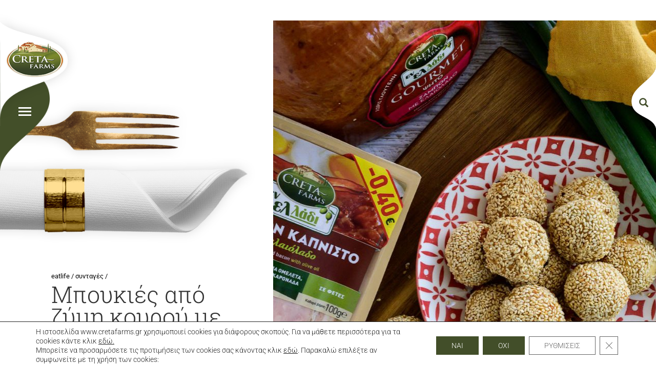

--- FILE ---
content_type: text/html; charset=UTF-8
request_url: https://www.cretafarms.gr/recipe/mpoukies-apo-zimi-kourou-me-zampon-psito-mpeikon-tomata-tiria/
body_size: 56562
content:
<!DOCTYPE html>
<!--[if IE 7]><html class="no-js lt-ie9 lt-ie8" lang="en"> <![endif]-->
<!--[if IE 8]><html class="no-js lt-ie9 ie8" lang="en"> <![endif]-->
<!--[if IE 9]><html class="ie9" lang="en"> <![endif]-->
<html lang="el">
<head>
    <meta http-equiv="Content-Type" content="text/html; charset=UTF-8">
    <meta http-equiv="X-UA-Compatible" content="IE=edge,chrome=1">
    <meta name="viewport" content="width=device-width, initial-scale=1.0">



    <link rel="shortcut icon" href="https://www.cretafarms.gr/wp-content/themes/cretafarms-theme/img/favicon.png" type="image/x-icon">


    
    
    

    <source src="https://www.cretafarms.gr/wp-content/themes/cretafarms-theme/footer.mp4" type="video/mp4">



    <script>
        // GOOGLE ANALYTICS CODE
    </script>

    <!-- HTML5 shim and Respond.js for IE8 support of HTML5 elements and media queries -->
    <!-- WARNING: Respond.js doesn't work if you view the page via file:// -->
    <!--[if lt IE 9]>
    <script src="https://oss.maxcdn.com/html5shiv/3.7.2/html5shiv.min.js"></script>
    <script src="https://oss.maxcdn.com/respond/1.4.2/respond.min.js"></script>
    <![endif]-->



<!-- -->

<meta name='robots' content='index, follow, max-image-preview:large, max-snippet:-1, max-video-preview:-1' />
	<style></style>
	
	<!-- This site is optimized with the Yoast SEO plugin v26.8 - https://yoast.com/product/yoast-seo-wordpress/ -->
	<title>Μπουκιές από ζύμη κουρού με ζαμπόν ψητό, μπέικον, τομάτα και τυριά - Creta Farms</title>
<link crossorigin data-rocket-preconnect href="https://www.gstatic.com" rel="preconnect">
<link crossorigin data-rocket-preconnect href="https://fonts.googleapis.com" rel="preconnect">
<link crossorigin data-rocket-preconnect href="https://fonts.gstatic.com" rel="preconnect">
<link crossorigin data-rocket-preconnect href="https://www.google.com" rel="preconnect">
<link data-rocket-preload as="style" href="https://fonts.googleapis.com/css?family=Roboto%3A100%2C300%2C400%2C500%2C700%7CRoboto%20Slab%3A100%2C300%2C400%2C700&#038;subset=greek&#038;display=swap" rel="preload">
<link href="https://fonts.googleapis.com/css?family=Roboto%3A100%2C300%2C400%2C500%2C700%7CRoboto%20Slab%3A100%2C300%2C400%2C700&#038;subset=greek&#038;display=swap" media="print" onload="this.media=&#039;all&#039;" rel="stylesheet">
<noscript><link rel="stylesheet" href="https://fonts.googleapis.com/css?family=Roboto%3A100%2C300%2C400%2C500%2C700%7CRoboto%20Slab%3A100%2C300%2C400%2C700&#038;subset=greek&#038;display=swap"></noscript>
<link crossorigin data-rocket-preload as="font" href="https://fonts.gstatic.com/s/roboto/v48/KFO7CnqEu92Fr1ME7kSn66aGLdTylUAMa3-UBGEe.woff2" rel="preload">
<link crossorigin data-rocket-preload as="font" href="https://fonts.gstatic.com/s/roboto/v48/KFO7CnqEu92Fr1ME7kSn66aGLdTylUAMawCUBGEe.woff2" rel="preload">
<link crossorigin data-rocket-preload as="font" href="https://fonts.gstatic.com/s/roboto/v48/KFO7CnqEu92Fr1ME7kSn66aGLdTylUAMa3yUBA.woff2" rel="preload">
<link crossorigin data-rocket-preload as="font" href="https://fonts.gstatic.com/s/robotoslab/v35/BngMUXZYTXPIvIBgJJSb6ufO5qW54A.woff2" rel="preload">
<link crossorigin data-rocket-preload as="font" href="https://fonts.gstatic.com/s/robotoslab/v35/BngMUXZYTXPIvIBgJJSb6ufN5qU.woff2" rel="preload">
<link crossorigin data-rocket-preload as="font" href="https://www.cretafarms.gr/wp-content/themes/cretafarms-theme/fonts/glyphicons-halflings-regular.woff2" rel="preload">
<style id="wpr-usedcss">@font-face{font-display:swap;font-family:Roboto;font-style:normal;font-weight:100;font-stretch:100%;src:url(https://fonts.gstatic.com/s/roboto/v48/KFO7CnqEu92Fr1ME7kSn66aGLdTylUAMa3-UBGEe.woff2) format('woff2');unicode-range:U+0370-0377,U+037A-037F,U+0384-038A,U+038C,U+038E-03A1,U+03A3-03FF}@font-face{font-display:swap;font-family:Roboto;font-style:normal;font-weight:100;font-stretch:100%;src:url(https://fonts.gstatic.com/s/roboto/v48/KFO7CnqEu92Fr1ME7kSn66aGLdTylUAMawCUBGEe.woff2) format('woff2');unicode-range:U+0302-0303,U+0305,U+0307-0308,U+0310,U+0312,U+0315,U+031A,U+0326-0327,U+032C,U+032F-0330,U+0332-0333,U+0338,U+033A,U+0346,U+034D,U+0391-03A1,U+03A3-03A9,U+03B1-03C9,U+03D1,U+03D5-03D6,U+03F0-03F1,U+03F4-03F5,U+2016-2017,U+2034-2038,U+203C,U+2040,U+2043,U+2047,U+2050,U+2057,U+205F,U+2070-2071,U+2074-208E,U+2090-209C,U+20D0-20DC,U+20E1,U+20E5-20EF,U+2100-2112,U+2114-2115,U+2117-2121,U+2123-214F,U+2190,U+2192,U+2194-21AE,U+21B0-21E5,U+21F1-21F2,U+21F4-2211,U+2213-2214,U+2216-22FF,U+2308-230B,U+2310,U+2319,U+231C-2321,U+2336-237A,U+237C,U+2395,U+239B-23B7,U+23D0,U+23DC-23E1,U+2474-2475,U+25AF,U+25B3,U+25B7,U+25BD,U+25C1,U+25CA,U+25CC,U+25FB,U+266D-266F,U+27C0-27FF,U+2900-2AFF,U+2B0E-2B11,U+2B30-2B4C,U+2BFE,U+3030,U+FF5B,U+FF5D,U+1D400-1D7FF,U+1EE00-1EEFF}@font-face{font-display:swap;font-family:Roboto;font-style:normal;font-weight:100;font-stretch:100%;src:url(https://fonts.gstatic.com/s/roboto/v48/KFO7CnqEu92Fr1ME7kSn66aGLdTylUAMa3yUBA.woff2) format('woff2');unicode-range:U+0000-00FF,U+0131,U+0152-0153,U+02BB-02BC,U+02C6,U+02DA,U+02DC,U+0304,U+0308,U+0329,U+2000-206F,U+20AC,U+2122,U+2191,U+2193,U+2212,U+2215,U+FEFF,U+FFFD}@font-face{font-display:swap;font-family:Roboto;font-style:normal;font-weight:300;font-stretch:100%;src:url(https://fonts.gstatic.com/s/roboto/v48/KFO7CnqEu92Fr1ME7kSn66aGLdTylUAMa3-UBGEe.woff2) format('woff2');unicode-range:U+0370-0377,U+037A-037F,U+0384-038A,U+038C,U+038E-03A1,U+03A3-03FF}@font-face{font-display:swap;font-family:Roboto;font-style:normal;font-weight:300;font-stretch:100%;src:url(https://fonts.gstatic.com/s/roboto/v48/KFO7CnqEu92Fr1ME7kSn66aGLdTylUAMawCUBGEe.woff2) format('woff2');unicode-range:U+0302-0303,U+0305,U+0307-0308,U+0310,U+0312,U+0315,U+031A,U+0326-0327,U+032C,U+032F-0330,U+0332-0333,U+0338,U+033A,U+0346,U+034D,U+0391-03A1,U+03A3-03A9,U+03B1-03C9,U+03D1,U+03D5-03D6,U+03F0-03F1,U+03F4-03F5,U+2016-2017,U+2034-2038,U+203C,U+2040,U+2043,U+2047,U+2050,U+2057,U+205F,U+2070-2071,U+2074-208E,U+2090-209C,U+20D0-20DC,U+20E1,U+20E5-20EF,U+2100-2112,U+2114-2115,U+2117-2121,U+2123-214F,U+2190,U+2192,U+2194-21AE,U+21B0-21E5,U+21F1-21F2,U+21F4-2211,U+2213-2214,U+2216-22FF,U+2308-230B,U+2310,U+2319,U+231C-2321,U+2336-237A,U+237C,U+2395,U+239B-23B7,U+23D0,U+23DC-23E1,U+2474-2475,U+25AF,U+25B3,U+25B7,U+25BD,U+25C1,U+25CA,U+25CC,U+25FB,U+266D-266F,U+27C0-27FF,U+2900-2AFF,U+2B0E-2B11,U+2B30-2B4C,U+2BFE,U+3030,U+FF5B,U+FF5D,U+1D400-1D7FF,U+1EE00-1EEFF}@font-face{font-display:swap;font-family:Roboto;font-style:normal;font-weight:300;font-stretch:100%;src:url(https://fonts.gstatic.com/s/roboto/v48/KFO7CnqEu92Fr1ME7kSn66aGLdTylUAMa3yUBA.woff2) format('woff2');unicode-range:U+0000-00FF,U+0131,U+0152-0153,U+02BB-02BC,U+02C6,U+02DA,U+02DC,U+0304,U+0308,U+0329,U+2000-206F,U+20AC,U+2122,U+2191,U+2193,U+2212,U+2215,U+FEFF,U+FFFD}@font-face{font-display:swap;font-family:Roboto;font-style:normal;font-weight:400;font-stretch:100%;src:url(https://fonts.gstatic.com/s/roboto/v48/KFO7CnqEu92Fr1ME7kSn66aGLdTylUAMa3-UBGEe.woff2) format('woff2');unicode-range:U+0370-0377,U+037A-037F,U+0384-038A,U+038C,U+038E-03A1,U+03A3-03FF}@font-face{font-display:swap;font-family:Roboto;font-style:normal;font-weight:400;font-stretch:100%;src:url(https://fonts.gstatic.com/s/roboto/v48/KFO7CnqEu92Fr1ME7kSn66aGLdTylUAMawCUBGEe.woff2) format('woff2');unicode-range:U+0302-0303,U+0305,U+0307-0308,U+0310,U+0312,U+0315,U+031A,U+0326-0327,U+032C,U+032F-0330,U+0332-0333,U+0338,U+033A,U+0346,U+034D,U+0391-03A1,U+03A3-03A9,U+03B1-03C9,U+03D1,U+03D5-03D6,U+03F0-03F1,U+03F4-03F5,U+2016-2017,U+2034-2038,U+203C,U+2040,U+2043,U+2047,U+2050,U+2057,U+205F,U+2070-2071,U+2074-208E,U+2090-209C,U+20D0-20DC,U+20E1,U+20E5-20EF,U+2100-2112,U+2114-2115,U+2117-2121,U+2123-214F,U+2190,U+2192,U+2194-21AE,U+21B0-21E5,U+21F1-21F2,U+21F4-2211,U+2213-2214,U+2216-22FF,U+2308-230B,U+2310,U+2319,U+231C-2321,U+2336-237A,U+237C,U+2395,U+239B-23B7,U+23D0,U+23DC-23E1,U+2474-2475,U+25AF,U+25B3,U+25B7,U+25BD,U+25C1,U+25CA,U+25CC,U+25FB,U+266D-266F,U+27C0-27FF,U+2900-2AFF,U+2B0E-2B11,U+2B30-2B4C,U+2BFE,U+3030,U+FF5B,U+FF5D,U+1D400-1D7FF,U+1EE00-1EEFF}@font-face{font-display:swap;font-family:Roboto;font-style:normal;font-weight:400;font-stretch:100%;src:url(https://fonts.gstatic.com/s/roboto/v48/KFO7CnqEu92Fr1ME7kSn66aGLdTylUAMa3yUBA.woff2) format('woff2');unicode-range:U+0000-00FF,U+0131,U+0152-0153,U+02BB-02BC,U+02C6,U+02DA,U+02DC,U+0304,U+0308,U+0329,U+2000-206F,U+20AC,U+2122,U+2191,U+2193,U+2212,U+2215,U+FEFF,U+FFFD}@font-face{font-display:swap;font-family:Roboto;font-style:normal;font-weight:500;font-stretch:100%;src:url(https://fonts.gstatic.com/s/roboto/v48/KFO7CnqEu92Fr1ME7kSn66aGLdTylUAMa3-UBGEe.woff2) format('woff2');unicode-range:U+0370-0377,U+037A-037F,U+0384-038A,U+038C,U+038E-03A1,U+03A3-03FF}@font-face{font-display:swap;font-family:Roboto;font-style:normal;font-weight:500;font-stretch:100%;src:url(https://fonts.gstatic.com/s/roboto/v48/KFO7CnqEu92Fr1ME7kSn66aGLdTylUAMawCUBGEe.woff2) format('woff2');unicode-range:U+0302-0303,U+0305,U+0307-0308,U+0310,U+0312,U+0315,U+031A,U+0326-0327,U+032C,U+032F-0330,U+0332-0333,U+0338,U+033A,U+0346,U+034D,U+0391-03A1,U+03A3-03A9,U+03B1-03C9,U+03D1,U+03D5-03D6,U+03F0-03F1,U+03F4-03F5,U+2016-2017,U+2034-2038,U+203C,U+2040,U+2043,U+2047,U+2050,U+2057,U+205F,U+2070-2071,U+2074-208E,U+2090-209C,U+20D0-20DC,U+20E1,U+20E5-20EF,U+2100-2112,U+2114-2115,U+2117-2121,U+2123-214F,U+2190,U+2192,U+2194-21AE,U+21B0-21E5,U+21F1-21F2,U+21F4-2211,U+2213-2214,U+2216-22FF,U+2308-230B,U+2310,U+2319,U+231C-2321,U+2336-237A,U+237C,U+2395,U+239B-23B7,U+23D0,U+23DC-23E1,U+2474-2475,U+25AF,U+25B3,U+25B7,U+25BD,U+25C1,U+25CA,U+25CC,U+25FB,U+266D-266F,U+27C0-27FF,U+2900-2AFF,U+2B0E-2B11,U+2B30-2B4C,U+2BFE,U+3030,U+FF5B,U+FF5D,U+1D400-1D7FF,U+1EE00-1EEFF}@font-face{font-display:swap;font-family:Roboto;font-style:normal;font-weight:500;font-stretch:100%;src:url(https://fonts.gstatic.com/s/roboto/v48/KFO7CnqEu92Fr1ME7kSn66aGLdTylUAMa3yUBA.woff2) format('woff2');unicode-range:U+0000-00FF,U+0131,U+0152-0153,U+02BB-02BC,U+02C6,U+02DA,U+02DC,U+0304,U+0308,U+0329,U+2000-206F,U+20AC,U+2122,U+2191,U+2193,U+2212,U+2215,U+FEFF,U+FFFD}@font-face{font-display:swap;font-family:Roboto;font-style:normal;font-weight:700;font-stretch:100%;src:url(https://fonts.gstatic.com/s/roboto/v48/KFO7CnqEu92Fr1ME7kSn66aGLdTylUAMa3-UBGEe.woff2) format('woff2');unicode-range:U+0370-0377,U+037A-037F,U+0384-038A,U+038C,U+038E-03A1,U+03A3-03FF}@font-face{font-display:swap;font-family:Roboto;font-style:normal;font-weight:700;font-stretch:100%;src:url(https://fonts.gstatic.com/s/roboto/v48/KFO7CnqEu92Fr1ME7kSn66aGLdTylUAMawCUBGEe.woff2) format('woff2');unicode-range:U+0302-0303,U+0305,U+0307-0308,U+0310,U+0312,U+0315,U+031A,U+0326-0327,U+032C,U+032F-0330,U+0332-0333,U+0338,U+033A,U+0346,U+034D,U+0391-03A1,U+03A3-03A9,U+03B1-03C9,U+03D1,U+03D5-03D6,U+03F0-03F1,U+03F4-03F5,U+2016-2017,U+2034-2038,U+203C,U+2040,U+2043,U+2047,U+2050,U+2057,U+205F,U+2070-2071,U+2074-208E,U+2090-209C,U+20D0-20DC,U+20E1,U+20E5-20EF,U+2100-2112,U+2114-2115,U+2117-2121,U+2123-214F,U+2190,U+2192,U+2194-21AE,U+21B0-21E5,U+21F1-21F2,U+21F4-2211,U+2213-2214,U+2216-22FF,U+2308-230B,U+2310,U+2319,U+231C-2321,U+2336-237A,U+237C,U+2395,U+239B-23B7,U+23D0,U+23DC-23E1,U+2474-2475,U+25AF,U+25B3,U+25B7,U+25BD,U+25C1,U+25CA,U+25CC,U+25FB,U+266D-266F,U+27C0-27FF,U+2900-2AFF,U+2B0E-2B11,U+2B30-2B4C,U+2BFE,U+3030,U+FF5B,U+FF5D,U+1D400-1D7FF,U+1EE00-1EEFF}@font-face{font-display:swap;font-family:Roboto;font-style:normal;font-weight:700;font-stretch:100%;src:url(https://fonts.gstatic.com/s/roboto/v48/KFO7CnqEu92Fr1ME7kSn66aGLdTylUAMa3yUBA.woff2) format('woff2');unicode-range:U+0000-00FF,U+0131,U+0152-0153,U+02BB-02BC,U+02C6,U+02DA,U+02DC,U+0304,U+0308,U+0329,U+2000-206F,U+20AC,U+2122,U+2191,U+2193,U+2212,U+2215,U+FEFF,U+FFFD}@font-face{font-display:swap;font-family:'Roboto Slab';font-style:normal;font-weight:100;src:url(https://fonts.gstatic.com/s/robotoslab/v35/BngMUXZYTXPIvIBgJJSb6ufO5qW54A.woff2) format('woff2');unicode-range:U+0370-0377,U+037A-037F,U+0384-038A,U+038C,U+038E-03A1,U+03A3-03FF}@font-face{font-display:swap;font-family:'Roboto Slab';font-style:normal;font-weight:100;src:url(https://fonts.gstatic.com/s/robotoslab/v35/BngMUXZYTXPIvIBgJJSb6ufN5qU.woff2) format('woff2');unicode-range:U+0000-00FF,U+0131,U+0152-0153,U+02BB-02BC,U+02C6,U+02DA,U+02DC,U+0304,U+0308,U+0329,U+2000-206F,U+20AC,U+2122,U+2191,U+2193,U+2212,U+2215,U+FEFF,U+FFFD}@font-face{font-display:swap;font-family:'Roboto Slab';font-style:normal;font-weight:300;src:url(https://fonts.gstatic.com/s/robotoslab/v35/BngMUXZYTXPIvIBgJJSb6ufO5qW54A.woff2) format('woff2');unicode-range:U+0370-0377,U+037A-037F,U+0384-038A,U+038C,U+038E-03A1,U+03A3-03FF}@font-face{font-display:swap;font-family:'Roboto Slab';font-style:normal;font-weight:300;src:url(https://fonts.gstatic.com/s/robotoslab/v35/BngMUXZYTXPIvIBgJJSb6ufN5qU.woff2) format('woff2');unicode-range:U+0000-00FF,U+0131,U+0152-0153,U+02BB-02BC,U+02C6,U+02DA,U+02DC,U+0304,U+0308,U+0329,U+2000-206F,U+20AC,U+2122,U+2191,U+2193,U+2212,U+2215,U+FEFF,U+FFFD}@font-face{font-display:swap;font-family:'Roboto Slab';font-style:normal;font-weight:400;src:url(https://fonts.gstatic.com/s/robotoslab/v35/BngMUXZYTXPIvIBgJJSb6ufO5qW54A.woff2) format('woff2');unicode-range:U+0370-0377,U+037A-037F,U+0384-038A,U+038C,U+038E-03A1,U+03A3-03FF}@font-face{font-display:swap;font-family:'Roboto Slab';font-style:normal;font-weight:400;src:url(https://fonts.gstatic.com/s/robotoslab/v35/BngMUXZYTXPIvIBgJJSb6ufN5qU.woff2) format('woff2');unicode-range:U+0000-00FF,U+0131,U+0152-0153,U+02BB-02BC,U+02C6,U+02DA,U+02DC,U+0304,U+0308,U+0329,U+2000-206F,U+20AC,U+2122,U+2191,U+2193,U+2212,U+2215,U+FEFF,U+FFFD}@font-face{font-display:swap;font-family:'Roboto Slab';font-style:normal;font-weight:700;src:url(https://fonts.gstatic.com/s/robotoslab/v35/BngMUXZYTXPIvIBgJJSb6ufO5qW54A.woff2) format('woff2');unicode-range:U+0370-0377,U+037A-037F,U+0384-038A,U+038C,U+038E-03A1,U+03A3-03FF}@font-face{font-display:swap;font-family:'Roboto Slab';font-style:normal;font-weight:700;src:url(https://fonts.gstatic.com/s/robotoslab/v35/BngMUXZYTXPIvIBgJJSb6ufN5qU.woff2) format('woff2');unicode-range:U+0000-00FF,U+0131,U+0152-0153,U+02BB-02BC,U+02C6,U+02DA,U+02DC,U+0304,U+0308,U+0329,U+2000-206F,U+20AC,U+2122,U+2191,U+2193,U+2212,U+2215,U+FEFF,U+FFFD}img:is([sizes=auto i],[sizes^="auto," i]){contain-intrinsic-size:3000px 1500px}img.emoji{display:inline!important;border:none!important;box-shadow:none!important;height:1em!important;width:1em!important;margin:0 .07em!important;vertical-align:-.1em!important;background:0 0!important;padding:0!important}:where(.wp-block-button__link){border-radius:9999px;box-shadow:none;padding:calc(.667em + 2px) calc(1.333em + 2px);text-decoration:none}:root :where(.wp-block-button .wp-block-button__link.is-style-outline),:root :where(.wp-block-button.is-style-outline>.wp-block-button__link){border:2px solid;padding:.667em 1.333em}:root :where(.wp-block-button .wp-block-button__link.is-style-outline:not(.has-text-color)),:root :where(.wp-block-button.is-style-outline>.wp-block-button__link:not(.has-text-color)){color:currentColor}:root :where(.wp-block-button .wp-block-button__link.is-style-outline:not(.has-background)),:root :where(.wp-block-button.is-style-outline>.wp-block-button__link:not(.has-background)){background-color:initial;background-image:none}:where(.wp-block-calendar table:not(.has-background) th){background:#ddd}:where(.wp-block-columns){margin-bottom:1.75em}:where(.wp-block-columns.has-background){padding:1.25em 2.375em}:where(.wp-block-post-comments input[type=submit]){border:none}:where(.wp-block-cover-image:not(.has-text-color)),:where(.wp-block-cover:not(.has-text-color)){color:#fff}:where(.wp-block-cover-image.is-light:not(.has-text-color)),:where(.wp-block-cover.is-light:not(.has-text-color)){color:#000}:root :where(.wp-block-cover h1:not(.has-text-color)),:root :where(.wp-block-cover h2:not(.has-text-color)),:root :where(.wp-block-cover h3:not(.has-text-color)),:root :where(.wp-block-cover h4:not(.has-text-color)),:root :where(.wp-block-cover h5:not(.has-text-color)),:root :where(.wp-block-cover h6:not(.has-text-color)),:root :where(.wp-block-cover p:not(.has-text-color)){color:inherit}:where(.wp-block-file){margin-bottom:1.5em}:where(.wp-block-file__button){border-radius:2em;display:inline-block;padding:.5em 1em}:where(.wp-block-file__button):is(a):active,:where(.wp-block-file__button):is(a):focus,:where(.wp-block-file__button):is(a):hover,:where(.wp-block-file__button):is(a):visited{box-shadow:none;color:#fff;opacity:.85;text-decoration:none}:where(.wp-block-group.wp-block-group-is-layout-constrained){position:relative}:root :where(.wp-block-image.is-style-rounded img,.wp-block-image .is-style-rounded img){border-radius:9999px}:where(.wp-block-latest-comments:not([style*=line-height] .wp-block-latest-comments__comment)){line-height:1.1}:where(.wp-block-latest-comments:not([style*=line-height] .wp-block-latest-comments__comment-excerpt p)){line-height:1.8}:root :where(.wp-block-latest-posts.is-grid){padding:0}:root :where(.wp-block-latest-posts.wp-block-latest-posts__list){padding-left:0}ul{box-sizing:border-box}:root :where(.wp-block-list.has-background){padding:1.25em 2.375em}:where(.wp-block-navigation.has-background .wp-block-navigation-item a:not(.wp-element-button)),:where(.wp-block-navigation.has-background .wp-block-navigation-submenu a:not(.wp-element-button)){padding:.5em 1em}:where(.wp-block-navigation .wp-block-navigation__submenu-container .wp-block-navigation-item a:not(.wp-element-button)),:where(.wp-block-navigation .wp-block-navigation__submenu-container .wp-block-navigation-submenu a:not(.wp-element-button)),:where(.wp-block-navigation .wp-block-navigation__submenu-container .wp-block-navigation-submenu button.wp-block-navigation-item__content),:where(.wp-block-navigation .wp-block-navigation__submenu-container .wp-block-pages-list__item button.wp-block-navigation-item__content){padding:.5em 1em}:root :where(p.has-background){padding:1.25em 2.375em}:where(p.has-text-color:not(.has-link-color)) a{color:inherit}:where(.wp-block-post-comments-form) input:not([type=submit]),:where(.wp-block-post-comments-form) textarea{border:1px solid #949494;font-family:inherit;font-size:1em}:where(.wp-block-post-comments-form) input:where(:not([type=submit]):not([type=checkbox])),:where(.wp-block-post-comments-form) textarea{padding:calc(.667em + 2px)}:where(.wp-block-post-excerpt){box-sizing:border-box;margin-bottom:var(--wp--style--block-gap);margin-top:var(--wp--style--block-gap)}:where(.wp-block-preformatted.has-background){padding:1.25em 2.375em}:where(.wp-block-search__button){border:1px solid #ccc;padding:6px 10px}:where(.wp-block-search__input){font-family:inherit;font-size:inherit;font-style:inherit;font-weight:inherit;letter-spacing:inherit;line-height:inherit;text-transform:inherit}:where(.wp-block-search__button-inside .wp-block-search__inside-wrapper){border:1px solid #949494;box-sizing:border-box;padding:4px}:where(.wp-block-search__button-inside .wp-block-search__inside-wrapper) .wp-block-search__input{border:none;border-radius:0;padding:0 4px}:where(.wp-block-search__button-inside .wp-block-search__inside-wrapper) .wp-block-search__input:focus{outline:0}:where(.wp-block-search__button-inside .wp-block-search__inside-wrapper) :where(.wp-block-search__button){padding:4px 8px}:root :where(.wp-block-separator.is-style-dots){height:auto;line-height:1;text-align:center}:root :where(.wp-block-separator.is-style-dots):before{color:currentColor;content:"···";font-family:serif;font-size:1.5em;letter-spacing:2em;padding-left:2em}:root :where(.wp-block-site-logo.is-style-rounded){border-radius:9999px}:where(.wp-block-social-links:not(.is-style-logos-only)) .wp-social-link{background-color:#f0f0f0;color:#444}:where(.wp-block-social-links:not(.is-style-logos-only)) .wp-social-link-amazon{background-color:#f90;color:#fff}:where(.wp-block-social-links:not(.is-style-logos-only)) .wp-social-link-bandcamp{background-color:#1ea0c3;color:#fff}:where(.wp-block-social-links:not(.is-style-logos-only)) .wp-social-link-behance{background-color:#0757fe;color:#fff}:where(.wp-block-social-links:not(.is-style-logos-only)) .wp-social-link-bluesky{background-color:#0a7aff;color:#fff}:where(.wp-block-social-links:not(.is-style-logos-only)) .wp-social-link-codepen{background-color:#1e1f26;color:#fff}:where(.wp-block-social-links:not(.is-style-logos-only)) .wp-social-link-deviantart{background-color:#02e49b;color:#fff}:where(.wp-block-social-links:not(.is-style-logos-only)) .wp-social-link-discord{background-color:#5865f2;color:#fff}:where(.wp-block-social-links:not(.is-style-logos-only)) .wp-social-link-dribbble{background-color:#e94c89;color:#fff}:where(.wp-block-social-links:not(.is-style-logos-only)) .wp-social-link-dropbox{background-color:#4280ff;color:#fff}:where(.wp-block-social-links:not(.is-style-logos-only)) .wp-social-link-etsy{background-color:#f45800;color:#fff}:where(.wp-block-social-links:not(.is-style-logos-only)) .wp-social-link-facebook{background-color:#0866ff;color:#fff}:where(.wp-block-social-links:not(.is-style-logos-only)) .wp-social-link-fivehundredpx{background-color:#000;color:#fff}:where(.wp-block-social-links:not(.is-style-logos-only)) .wp-social-link-flickr{background-color:#0461dd;color:#fff}:where(.wp-block-social-links:not(.is-style-logos-only)) .wp-social-link-foursquare{background-color:#e65678;color:#fff}:where(.wp-block-social-links:not(.is-style-logos-only)) .wp-social-link-github{background-color:#24292d;color:#fff}:where(.wp-block-social-links:not(.is-style-logos-only)) .wp-social-link-goodreads{background-color:#eceadd;color:#382110}:where(.wp-block-social-links:not(.is-style-logos-only)) .wp-social-link-google{background-color:#ea4434;color:#fff}:where(.wp-block-social-links:not(.is-style-logos-only)) .wp-social-link-gravatar{background-color:#1d4fc4;color:#fff}:where(.wp-block-social-links:not(.is-style-logos-only)) .wp-social-link-instagram{background-color:#f00075;color:#fff}:where(.wp-block-social-links:not(.is-style-logos-only)) .wp-social-link-lastfm{background-color:#e21b24;color:#fff}:where(.wp-block-social-links:not(.is-style-logos-only)) .wp-social-link-linkedin{background-color:#0d66c2;color:#fff}:where(.wp-block-social-links:not(.is-style-logos-only)) .wp-social-link-mastodon{background-color:#3288d4;color:#fff}:where(.wp-block-social-links:not(.is-style-logos-only)) .wp-social-link-medium{background-color:#000;color:#fff}:where(.wp-block-social-links:not(.is-style-logos-only)) .wp-social-link-meetup{background-color:#f6405f;color:#fff}:where(.wp-block-social-links:not(.is-style-logos-only)) .wp-social-link-patreon{background-color:#000;color:#fff}:where(.wp-block-social-links:not(.is-style-logos-only)) .wp-social-link-pinterest{background-color:#e60122;color:#fff}:where(.wp-block-social-links:not(.is-style-logos-only)) .wp-social-link-pocket{background-color:#ef4155;color:#fff}:where(.wp-block-social-links:not(.is-style-logos-only)) .wp-social-link-reddit{background-color:#ff4500;color:#fff}:where(.wp-block-social-links:not(.is-style-logos-only)) .wp-social-link-skype{background-color:#0478d7;color:#fff}:where(.wp-block-social-links:not(.is-style-logos-only)) .wp-social-link-snapchat{background-color:#fefc00;color:#fff;stroke:#000}:where(.wp-block-social-links:not(.is-style-logos-only)) .wp-social-link-soundcloud{background-color:#ff5600;color:#fff}:where(.wp-block-social-links:not(.is-style-logos-only)) .wp-social-link-spotify{background-color:#1bd760;color:#fff}:where(.wp-block-social-links:not(.is-style-logos-only)) .wp-social-link-telegram{background-color:#2aabee;color:#fff}:where(.wp-block-social-links:not(.is-style-logos-only)) .wp-social-link-threads{background-color:#000;color:#fff}:where(.wp-block-social-links:not(.is-style-logos-only)) .wp-social-link-tiktok{background-color:#000;color:#fff}:where(.wp-block-social-links:not(.is-style-logos-only)) .wp-social-link-tumblr{background-color:#011835;color:#fff}:where(.wp-block-social-links:not(.is-style-logos-only)) .wp-social-link-twitch{background-color:#6440a4;color:#fff}:where(.wp-block-social-links:not(.is-style-logos-only)) .wp-social-link-twitter{background-color:#1da1f2;color:#fff}:where(.wp-block-social-links:not(.is-style-logos-only)) .wp-social-link-vimeo{background-color:#1eb7ea;color:#fff}:where(.wp-block-social-links:not(.is-style-logos-only)) .wp-social-link-vk{background-color:#4680c2;color:#fff}:where(.wp-block-social-links:not(.is-style-logos-only)) .wp-social-link-wordpress{background-color:#3499cd;color:#fff}:where(.wp-block-social-links:not(.is-style-logos-only)) .wp-social-link-whatsapp{background-color:#25d366;color:#fff}:where(.wp-block-social-links:not(.is-style-logos-only)) .wp-social-link-x{background-color:#000;color:#fff}:where(.wp-block-social-links:not(.is-style-logos-only)) .wp-social-link-yelp{background-color:#d32422;color:#fff}:where(.wp-block-social-links:not(.is-style-logos-only)) .wp-social-link-youtube{background-color:red;color:#fff}:where(.wp-block-social-links.is-style-logos-only) .wp-social-link{background:0 0}:where(.wp-block-social-links.is-style-logos-only) .wp-social-link svg{height:1.25em;width:1.25em}:where(.wp-block-social-links.is-style-logos-only) .wp-social-link-amazon{color:#f90}:where(.wp-block-social-links.is-style-logos-only) .wp-social-link-bandcamp{color:#1ea0c3}:where(.wp-block-social-links.is-style-logos-only) .wp-social-link-behance{color:#0757fe}:where(.wp-block-social-links.is-style-logos-only) .wp-social-link-bluesky{color:#0a7aff}:where(.wp-block-social-links.is-style-logos-only) .wp-social-link-codepen{color:#1e1f26}:where(.wp-block-social-links.is-style-logos-only) .wp-social-link-deviantart{color:#02e49b}:where(.wp-block-social-links.is-style-logos-only) .wp-social-link-discord{color:#5865f2}:where(.wp-block-social-links.is-style-logos-only) .wp-social-link-dribbble{color:#e94c89}:where(.wp-block-social-links.is-style-logos-only) .wp-social-link-dropbox{color:#4280ff}:where(.wp-block-social-links.is-style-logos-only) .wp-social-link-etsy{color:#f45800}:where(.wp-block-social-links.is-style-logos-only) .wp-social-link-facebook{color:#0866ff}:where(.wp-block-social-links.is-style-logos-only) .wp-social-link-fivehundredpx{color:#000}:where(.wp-block-social-links.is-style-logos-only) .wp-social-link-flickr{color:#0461dd}:where(.wp-block-social-links.is-style-logos-only) .wp-social-link-foursquare{color:#e65678}:where(.wp-block-social-links.is-style-logos-only) .wp-social-link-github{color:#24292d}:where(.wp-block-social-links.is-style-logos-only) .wp-social-link-goodreads{color:#382110}:where(.wp-block-social-links.is-style-logos-only) .wp-social-link-google{color:#ea4434}:where(.wp-block-social-links.is-style-logos-only) .wp-social-link-gravatar{color:#1d4fc4}:where(.wp-block-social-links.is-style-logos-only) .wp-social-link-instagram{color:#f00075}:where(.wp-block-social-links.is-style-logos-only) .wp-social-link-lastfm{color:#e21b24}:where(.wp-block-social-links.is-style-logos-only) .wp-social-link-linkedin{color:#0d66c2}:where(.wp-block-social-links.is-style-logos-only) .wp-social-link-mastodon{color:#3288d4}:where(.wp-block-social-links.is-style-logos-only) .wp-social-link-medium{color:#000}:where(.wp-block-social-links.is-style-logos-only) .wp-social-link-meetup{color:#f6405f}:where(.wp-block-social-links.is-style-logos-only) .wp-social-link-patreon{color:#000}:where(.wp-block-social-links.is-style-logos-only) .wp-social-link-pinterest{color:#e60122}:where(.wp-block-social-links.is-style-logos-only) .wp-social-link-pocket{color:#ef4155}:where(.wp-block-social-links.is-style-logos-only) .wp-social-link-reddit{color:#ff4500}:where(.wp-block-social-links.is-style-logos-only) .wp-social-link-skype{color:#0478d7}:where(.wp-block-social-links.is-style-logos-only) .wp-social-link-snapchat{color:#fff;stroke:#000}:where(.wp-block-social-links.is-style-logos-only) .wp-social-link-soundcloud{color:#ff5600}:where(.wp-block-social-links.is-style-logos-only) .wp-social-link-spotify{color:#1bd760}:where(.wp-block-social-links.is-style-logos-only) .wp-social-link-telegram{color:#2aabee}:where(.wp-block-social-links.is-style-logos-only) .wp-social-link-threads{color:#000}:where(.wp-block-social-links.is-style-logos-only) .wp-social-link-tiktok{color:#000}:where(.wp-block-social-links.is-style-logos-only) .wp-social-link-tumblr{color:#011835}:where(.wp-block-social-links.is-style-logos-only) .wp-social-link-twitch{color:#6440a4}:where(.wp-block-social-links.is-style-logos-only) .wp-social-link-twitter{color:#1da1f2}:where(.wp-block-social-links.is-style-logos-only) .wp-social-link-vimeo{color:#1eb7ea}:where(.wp-block-social-links.is-style-logos-only) .wp-social-link-vk{color:#4680c2}:where(.wp-block-social-links.is-style-logos-only) .wp-social-link-whatsapp{color:#25d366}:where(.wp-block-social-links.is-style-logos-only) .wp-social-link-wordpress{color:#3499cd}:where(.wp-block-social-links.is-style-logos-only) .wp-social-link-x{color:#000}:where(.wp-block-social-links.is-style-logos-only) .wp-social-link-yelp{color:#d32422}:where(.wp-block-social-links.is-style-logos-only) .wp-social-link-youtube{color:red}:root :where(.wp-block-social-links .wp-social-link a){padding:.25em}:root :where(.wp-block-social-links.is-style-logos-only .wp-social-link a){padding:0}:root :where(.wp-block-social-links.is-style-pill-shape .wp-social-link a){padding-left:.6666666667em;padding-right:.6666666667em}:root :where(.wp-block-tag-cloud.is-style-outline){display:flex;flex-wrap:wrap;gap:1ch}:root :where(.wp-block-tag-cloud.is-style-outline a){border:1px solid;font-size:unset!important;margin-right:0;padding:1ch 2ch;text-decoration:none!important}:root :where(.wp-block-table-of-contents){box-sizing:border-box}:where(.wp-block-term-description){box-sizing:border-box;margin-bottom:var(--wp--style--block-gap);margin-top:var(--wp--style--block-gap)}:where(pre.wp-block-verse){font-family:inherit}:root{--wp--preset--font-size--normal:16px;--wp--preset--font-size--huge:42px}.screen-reader-text{border:0;clip-path:inset(50%);height:1px;margin:-1px;overflow:hidden;padding:0;position:absolute;width:1px;word-wrap:normal!important}.screen-reader-text:focus{background-color:#ddd;clip-path:none;color:#444;display:block;font-size:1em;height:auto;left:5px;line-height:normal;padding:15px 23px 14px;text-decoration:none;top:5px;width:auto;z-index:100000}html :where(.has-border-color){border-style:solid}html :where([style*=border-top-color]){border-top-style:solid}html :where([style*=border-right-color]){border-right-style:solid}html :where([style*=border-bottom-color]){border-bottom-style:solid}html :where([style*=border-left-color]){border-left-style:solid}html :where([style*=border-width]){border-style:solid}html :where([style*=border-top-width]){border-top-style:solid}html :where([style*=border-right-width]){border-right-style:solid}html :where([style*=border-bottom-width]){border-bottom-style:solid}html :where([style*=border-left-width]){border-left-style:solid}html :where(img[class*=wp-image-]){height:auto;max-width:100%}:where(figure){margin:0 0 1em}html :where(.is-position-sticky){--wp-admin--admin-bar--position-offset:var(--wp-admin--admin-bar--height,0px)}@media screen and (max-width:600px){html :where(.is-position-sticky){--wp-admin--admin-bar--position-offset:0px}}:root{--wp--preset--aspect-ratio--square:1;--wp--preset--aspect-ratio--4-3:4/3;--wp--preset--aspect-ratio--3-4:3/4;--wp--preset--aspect-ratio--3-2:3/2;--wp--preset--aspect-ratio--2-3:2/3;--wp--preset--aspect-ratio--16-9:16/9;--wp--preset--aspect-ratio--9-16:9/16;--wp--preset--color--black:#000000;--wp--preset--color--cyan-bluish-gray:#abb8c3;--wp--preset--color--white:#ffffff;--wp--preset--color--pale-pink:#f78da7;--wp--preset--color--vivid-red:#cf2e2e;--wp--preset--color--luminous-vivid-orange:#ff6900;--wp--preset--color--luminous-vivid-amber:#fcb900;--wp--preset--color--light-green-cyan:#7bdcb5;--wp--preset--color--vivid-green-cyan:#00d084;--wp--preset--color--pale-cyan-blue:#8ed1fc;--wp--preset--color--vivid-cyan-blue:#0693e3;--wp--preset--color--vivid-purple:#9b51e0;--wp--preset--gradient--vivid-cyan-blue-to-vivid-purple:linear-gradient(135deg,rgba(6, 147, 227, 1) 0%,rgb(155, 81, 224) 100%);--wp--preset--gradient--light-green-cyan-to-vivid-green-cyan:linear-gradient(135deg,rgb(122, 220, 180) 0%,rgb(0, 208, 130) 100%);--wp--preset--gradient--luminous-vivid-amber-to-luminous-vivid-orange:linear-gradient(135deg,rgba(252, 185, 0, 1) 0%,rgba(255, 105, 0, 1) 100%);--wp--preset--gradient--luminous-vivid-orange-to-vivid-red:linear-gradient(135deg,rgba(255, 105, 0, 1) 0%,rgb(207, 46, 46) 100%);--wp--preset--gradient--very-light-gray-to-cyan-bluish-gray:linear-gradient(135deg,rgb(238, 238, 238) 0%,rgb(169, 184, 195) 100%);--wp--preset--gradient--cool-to-warm-spectrum:linear-gradient(135deg,rgb(74, 234, 220) 0%,rgb(151, 120, 209) 20%,rgb(207, 42, 186) 40%,rgb(238, 44, 130) 60%,rgb(251, 105, 98) 80%,rgb(254, 248, 76) 100%);--wp--preset--gradient--blush-light-purple:linear-gradient(135deg,rgb(255, 206, 236) 0%,rgb(152, 150, 240) 100%);--wp--preset--gradient--blush-bordeaux:linear-gradient(135deg,rgb(254, 205, 165) 0%,rgb(254, 45, 45) 50%,rgb(107, 0, 62) 100%);--wp--preset--gradient--luminous-dusk:linear-gradient(135deg,rgb(255, 203, 112) 0%,rgb(199, 81, 192) 50%,rgb(65, 88, 208) 100%);--wp--preset--gradient--pale-ocean:linear-gradient(135deg,rgb(255, 245, 203) 0%,rgb(182, 227, 212) 50%,rgb(51, 167, 181) 100%);--wp--preset--gradient--electric-grass:linear-gradient(135deg,rgb(202, 248, 128) 0%,rgb(113, 206, 126) 100%);--wp--preset--gradient--midnight:linear-gradient(135deg,rgb(2, 3, 129) 0%,rgb(40, 116, 252) 100%);--wp--preset--font-size--small:13px;--wp--preset--font-size--medium:20px;--wp--preset--font-size--large:36px;--wp--preset--font-size--x-large:42px;--wp--preset--spacing--20:0.44rem;--wp--preset--spacing--30:0.67rem;--wp--preset--spacing--40:1rem;--wp--preset--spacing--50:1.5rem;--wp--preset--spacing--60:2.25rem;--wp--preset--spacing--70:3.38rem;--wp--preset--spacing--80:5.06rem;--wp--preset--shadow--natural:6px 6px 9px rgba(0, 0, 0, .2);--wp--preset--shadow--deep:12px 12px 50px rgba(0, 0, 0, .4);--wp--preset--shadow--sharp:6px 6px 0px rgba(0, 0, 0, .2);--wp--preset--shadow--outlined:6px 6px 0px -3px rgba(255, 255, 255, 1),6px 6px rgba(0, 0, 0, 1);--wp--preset--shadow--crisp:6px 6px 0px rgba(0, 0, 0, 1)}:where(.is-layout-flex){gap:.5em}:where(.is-layout-grid){gap:.5em}:where(.wp-block-post-template.is-layout-flex){gap:1.25em}:where(.wp-block-post-template.is-layout-grid){gap:1.25em}:where(.wp-block-columns.is-layout-flex){gap:2em}:where(.wp-block-columns.is-layout-grid){gap:2em}:root :where(.wp-block-pullquote){font-size:1.5em;line-height:1.6}.wpml-ls-legacy-list-horizontal{border:1px solid transparent;padding:7px;clear:both}.wpml-ls-legacy-list-horizontal>ul{padding:0;margin:0!important;list-style-type:none}.wpml-ls-legacy-list-horizontal .wpml-ls-item{padding:0;margin:0;list-style-type:none;display:inline-block}.wpml-ls-legacy-list-horizontal a{display:block;text-decoration:none;padding:5px 10px 6px;line-height:1}.wpml-ls-legacy-list-horizontal a span{vertical-align:middle}html{font-family:sans-serif;-webkit-text-size-adjust:100%;-ms-text-size-adjust:100%}body{margin:0}aside,header,main,nav,section{display:block}canvas,progress,video{display:inline-block;vertical-align:baseline}[hidden],template{display:none}a{background-color:transparent}a:active,a:hover{outline:0}strong{font-weight:700}h1{margin:.67em 0;font-size:2em}img{border:0}svg:not(:root){overflow:hidden}hr{height:0;-webkit-box-sizing:content-box;-moz-box-sizing:content-box;box-sizing:content-box}button,input,optgroup,select,textarea{margin:0;font:inherit;color:inherit}button{overflow:visible}button,select{text-transform:none}button,html input[type=button],input[type=reset],input[type=submit]{-webkit-appearance:button;cursor:pointer}button[disabled],html input[disabled]{cursor:default}button::-moz-focus-inner,input::-moz-focus-inner{padding:0;border:0}input{line-height:normal}input[type=checkbox],input[type=radio]{-webkit-box-sizing:border-box;-moz-box-sizing:border-box;box-sizing:border-box;padding:0}input[type=number]::-webkit-inner-spin-button,input[type=number]::-webkit-outer-spin-button{height:auto}input[type=search]{-webkit-box-sizing:content-box;-moz-box-sizing:content-box;box-sizing:content-box;-webkit-appearance:textfield}input[type=search]::-webkit-search-cancel-button,input[type=search]::-webkit-search-decoration{-webkit-appearance:none}fieldset{padding:.35em .625em .75em;margin:0 2px;border:1px solid silver}legend{padding:0;border:0}textarea{overflow:auto}optgroup{font-weight:700}table{border-spacing:0;border-collapse:collapse}@media print{*,:after,:before{color:#000!important;text-shadow:none!important;background:0 0!important;-webkit-box-shadow:none!important;box-shadow:none!important}a,a:visited{text-decoration:underline}a[href]:after{content:" (" attr(href) ")"}a[href^="#"]:after{content:""}img,tr{page-break-inside:avoid}img{max-width:100%!important}h3,p{orphans:3;widows:3}h3{page-break-after:avoid}select{background:#fff!important}.label{border:1px solid #000}.table{border-collapse:collapse!important}}@font-face{font-display:swap;font-family:'Glyphicons Halflings';src:url(https://www.cretafarms.gr/wp-content/themes/cretafarms-theme/fonts/glyphicons-halflings-regular.eot);src:url(https://www.cretafarms.gr/wp-content/themes/cretafarms-theme/fonts/glyphicons-halflings-regular.eot?#iefix) format('embedded-opentype'),url(https://www.cretafarms.gr/wp-content/themes/cretafarms-theme/fonts/glyphicons-halflings-regular.woff2) format('woff2'),url(https://www.cretafarms.gr/wp-content/themes/cretafarms-theme/fonts/glyphicons-halflings-regular.woff) format('woff'),url(https://www.cretafarms.gr/wp-content/themes/cretafarms-theme/fonts/glyphicons-halflings-regular.ttf) format('truetype'),url(https://www.cretafarms.gr/wp-content/themes/cretafarms-theme/fonts/glyphicons-halflings-regular.svg#glyphicons_halflingsregular) format('svg')}.glyphicon{position:relative;top:1px;display:inline-block;font-family:'Glyphicons Halflings';font-style:normal;font-weight:400;line-height:1;-webkit-font-smoothing:antialiased;-moz-osx-font-smoothing:grayscale}.glyphicon-search:before{content:"\e003"}*{-webkit-box-sizing:border-box;-moz-box-sizing:border-box;box-sizing:border-box}:after,:before{-webkit-box-sizing:border-box;-moz-box-sizing:border-box;box-sizing:border-box}html{font-size:10px;-webkit-tap-highlight-color:transparent}body{font-family:"Helvetica Neue",Helvetica,Arial,sans-serif;font-size:14px;line-height:1.42857143;color:#333;background-color:#fff}button,input,select,textarea{font-family:inherit;font-size:inherit;line-height:inherit}a{color:#337ab7;text-decoration:none}a:focus{outline:dotted thin;outline:-webkit-focus-ring-color auto 5px;outline-offset:-2px}img{vertical-align:middle}.img-responsive{display:block;max-width:100%;height:auto}hr{margin-top:20px;margin-bottom:20px;border:0;border-top:1px solid #eee}[role=button]{cursor:pointer}.h3,.h4,h1,h3,h4{font-family:inherit;font-weight:500;line-height:1.1;color:inherit}.h3,h1,h3{margin-top:20px;margin-bottom:10px}.h4,h4{margin-top:10px;margin-bottom:10px}h1{font-size:36px}.h3,h3{font-size:24px}.h4,h4{font-size:18px}p{margin:0 0 10px}ul{margin-top:0;margin-bottom:10px}ul ul{margin-bottom:0}.container{padding-right:15px;padding-left:15px;margin-right:auto;margin-left:auto}@media (min-width:768px){.container{width:750px}}@media (min-width:992px){.container{width:970px}}@media (min-width:1200px){.container{width:1170px}}.container-fluid{padding-right:15px;padding-left:15px;margin-right:auto;margin-left:auto}.row{margin-right:-15px;margin-left:-15px}.col-lg-4,.col-lg-5,.col-lg-7,.col-lg-8,.col-md-3,.col-md-4,.col-md-6,.col-md-9,.col-sm-12,.col-sm-3,.col-sm-6,.col-sm-9,.col-xs-12,.col-xs-5,.col-xs-7{position:relative;min-height:1px;padding-right:15px;padding-left:15px}.col-xs-12,.col-xs-5,.col-xs-7{float:left}.col-xs-12{width:100%}.col-xs-7{width:58.33333333%}.col-xs-5{width:41.66666667%}@media (min-width:768px){.col-sm-12,.col-sm-3,.col-sm-6,.col-sm-9{float:left}.col-sm-12{width:100%}.col-sm-9{width:75%}.col-sm-6{width:50%}.col-sm-3{width:25%}.col-sm-pull-6{right:50%}.col-sm-push-3{left:25%}}@media (min-width:992px){.col-md-3,.col-md-4,.col-md-6,.col-md-9{float:left}.col-md-9{width:75%}.col-md-6{width:50%}.col-md-4{width:33.33333333%}.col-md-3{width:25%}.col-md-pull-6{right:50%}.col-md-pull-4{right:33.33333333%}.col-md-push-6{left:50%}}@media (min-width:1200px){.col-lg-4,.col-lg-5,.col-lg-7,.col-lg-8{float:left}.col-lg-8{width:66.66666667%}.col-lg-7{width:58.33333333%}.col-lg-5{width:41.66666667%}.col-lg-4{width:33.33333333%}.col-lg-pull-8{right:66.66666667%}.col-lg-pull-7{right:58.33333333%}.col-lg-push-5{left:41.66666667%}.col-lg-push-4{left:33.33333333%}}table{background-color:transparent}.table{width:100%;max-width:100%;margin-bottom:20px}.table>tbody+tbody{border-top:2px solid #ddd}.table .table{background-color:#fff}fieldset{min-width:0;padding:0;margin:0;border:0}legend{display:block;width:100%;padding:0;margin-bottom:20px;font-size:21px;line-height:inherit;color:#333;border:0;border-bottom:1px solid #e5e5e5}label{display:inline-block;max-width:100%;margin-bottom:5px;font-weight:700}input[type=search]{-webkit-box-sizing:border-box;-moz-box-sizing:border-box;box-sizing:border-box}input[type=checkbox],input[type=radio]{margin:4px 0 0;line-height:normal}input[type=file]{display:block}input[type=range]{display:block;width:100%}select[multiple],select[size]{height:auto}input[type=checkbox]:focus,input[type=file]:focus,input[type=radio]:focus{outline:dotted thin;outline:-webkit-focus-ring-color auto 5px;outline-offset:-2px}output{display:block;padding-top:7px;font-size:14px;line-height:1.42857143;color:#555}.form-control{display:block;width:100%;height:34px;padding:6px 12px;font-size:14px;line-height:1.42857143;color:#555;background-color:#fff;background-image:none;border:1px solid #ccc;border-radius:4px;-webkit-box-shadow:inset 0 1px 1px rgba(0,0,0,.075);box-shadow:inset 0 1px 1px rgba(0,0,0,.075);-webkit-transition:border-color .15s ease-in-out,-webkit-box-shadow .15s ease-in-out;-o-transition:border-color .15s ease-in-out,box-shadow .15s ease-in-out;transition:border-color ease-in-out .15s,box-shadow ease-in-out .15s}.form-control:focus{border-color:#66afe9;outline:0;-webkit-box-shadow:inset 0 1px 1px rgba(0,0,0,.075),0 0 8px rgba(102,175,233,.6);box-shadow:inset 0 1px 1px rgba(0,0,0,.075),0 0 8px rgba(102,175,233,.6)}.form-control::-moz-placeholder{color:#999;opacity:1}.form-control:-ms-input-placeholder{color:#999}.form-control::-webkit-input-placeholder{color:#999}.form-control[disabled],fieldset[disabled] .form-control{background-color:#eee;opacity:1}.form-control[disabled],fieldset[disabled] .form-control{cursor:not-allowed}textarea.form-control{height:auto}input[type=search]{-webkit-appearance:none}@media screen and (-webkit-min-device-pixel-ratio:0){input[type=date],input[type=time]{line-height:34px}}.checkbox,.radio{position:relative;display:block;margin-top:10px;margin-bottom:10px}.checkbox label,.radio label{min-height:20px;padding-left:20px;margin-bottom:0;font-weight:400;cursor:pointer}.checkbox input[type=checkbox],.radio input[type=radio]{position:absolute;margin-left:-20px}.checkbox+.checkbox,.radio+.radio{margin-top:-5px}fieldset[disabled] input[type=checkbox],fieldset[disabled] input[type=radio],input[type=checkbox].disabled,input[type=checkbox][disabled],input[type=radio].disabled,input[type=radio][disabled]{cursor:not-allowed}.checkbox.disabled label,.radio.disabled label,fieldset[disabled] .checkbox label,fieldset[disabled] .radio label{cursor:not-allowed}.btn{display:inline-block;padding:6px 12px;margin-bottom:0;font-size:14px;font-weight:400;line-height:1.42857143;text-align:center;white-space:nowrap;vertical-align:middle;-ms-touch-action:manipulation;touch-action:manipulation;cursor:pointer;-webkit-user-select:none;-moz-user-select:none;-ms-user-select:none;user-select:none;background-image:none;border:1px solid transparent;border-radius:4px}.btn.active.focus,.btn.active:focus,.btn.focus,.btn:active.focus,.btn:active:focus,.btn:focus{outline:dotted thin;outline:-webkit-focus-ring-color auto 5px;outline-offset:-2px}.btn.disabled,.btn[disabled],fieldset[disabled] .btn{pointer-events:none;cursor:not-allowed;-webkit-box-shadow:none;box-shadow:none;opacity:.65}.btn-default{color:#333;background-color:#fff;border-color:#ccc}.btn-default.active,.btn-default:active{background-image:none}.btn-default.disabled,.btn-default.disabled.active,.btn-default.disabled.focus,.btn-default.disabled:active,.btn-default.disabled:focus,.btn-default.disabled:hover,.btn-default[disabled],.btn-default[disabled].active,.btn-default[disabled].focus,.btn-default[disabled]:active,.btn-default[disabled]:focus,.btn-default[disabled]:hover,fieldset[disabled] .btn-default,fieldset[disabled] .btn-default.active,fieldset[disabled] .btn-default.focus,fieldset[disabled] .btn-default:active,fieldset[disabled] .btn-default:focus,fieldset[disabled] .btn-default:hover{background-color:#fff;border-color:#ccc}.btn-block{display:block;width:100%}.btn-block+.btn-block{margin-top:5px}input[type=button].btn-block,input[type=reset].btn-block,input[type=submit].btn-block{width:100%}.fade{opacity:0;-webkit-transition:opacity .15s linear;-o-transition:opacity .15s linear;transition:opacity .15s linear}.fade.in{opacity:1}.collapse{display:none}.collapse.in{display:block}tr.collapse.in{display:table-row}tbody.collapse.in{display:table-row-group}.collapsing{position:relative;height:0;overflow:hidden;-webkit-transition-timing-function:ease;-o-transition-timing-function:ease;transition-timing-function:ease;-webkit-transition-duration:.35s;-o-transition-duration:.35s;transition-duration:.35s;-webkit-transition-property:height,visibility;-o-transition-property:height,visibility;transition-property:height,visibility}.dropdown{position:relative}.dropdown-menu{position:absolute;top:100%;left:0;z-index:1000;display:none;float:left;min-width:160px;padding:5px 0;margin:2px 0 0;font-size:14px;text-align:left;list-style:none;background-color:#fff;-webkit-background-clip:padding-box;background-clip:padding-box;border:1px solid #ccc;border:1px solid rgba(0,0,0,.15);border-radius:4px;-webkit-box-shadow:0 6px 12px rgba(0,0,0,.175);box-shadow:0 6px 12px rgba(0,0,0,.175)}.dropdown-menu .divider{height:1px;margin:9px 0;overflow:hidden;background-color:#e5e5e5}.dropdown-menu>li>a{display:block;padding:3px 20px;clear:both;font-weight:400;line-height:1.42857143;color:#333;white-space:nowrap}.dropdown-menu>li>a:focus,.dropdown-menu>li>a:hover{color:#262626;text-decoration:none;background-color:#f5f5f5}.dropdown-menu>.active>a,.dropdown-menu>.active>a:focus,.dropdown-menu>.active>a:hover{color:#fff;text-decoration:none;background-color:#337ab7;outline:0}.dropdown-menu>.disabled>a,.dropdown-menu>.disabled>a:focus,.dropdown-menu>.disabled>a:hover{color:#777}.dropdown-menu>.disabled>a:focus,.dropdown-menu>.disabled>a:hover{text-decoration:none;cursor:not-allowed;background-color:transparent;background-image:none}.open>.dropdown-menu{display:block}.open>a{outline:0}.dropdown-backdrop{position:fixed;top:0;right:0;bottom:0;left:0;z-index:990}.input-group{position:relative;display:table;border-collapse:separate}.input-group[class*=col-]{float:none;padding-right:0;padding-left:0}.input-group .form-control{position:relative;z-index:2;float:left;width:100%;margin-bottom:0}.input-group .form-control,.input-group-addon,.input-group-btn{display:table-cell}.input-group .form-control:not(:first-child):not(:last-child),.input-group-addon:not(:first-child):not(:last-child),.input-group-btn:not(:first-child):not(:last-child){border-radius:0}.input-group-addon,.input-group-btn{width:1%;white-space:nowrap;vertical-align:middle}.input-group-addon{padding:6px 12px;font-size:14px;font-weight:400;line-height:1;color:#555;text-align:center;background-color:#eee;border:1px solid #ccc;border-radius:4px}.input-group-addon input[type=checkbox],.input-group-addon input[type=radio]{margin-top:0}.input-group .form-control:first-child,.input-group-addon:first-child,.input-group-btn:first-child>.btn,.input-group-btn:last-child>.btn:not(:last-child):not(.dropdown-toggle){border-top-right-radius:0;border-bottom-right-radius:0}.input-group-addon:first-child{border-right:0}.input-group .form-control:last-child,.input-group-addon:last-child,.input-group-btn:first-child>.btn:not(:first-child),.input-group-btn:last-child>.btn{border-top-left-radius:0;border-bottom-left-radius:0}.input-group-addon:last-child{border-left:0}.input-group-btn{position:relative;font-size:0;white-space:nowrap}.input-group-btn>.btn{position:relative}.input-group-btn>.btn+.btn{margin-left:-1px}.input-group-btn>.btn:active,.input-group-btn>.btn:focus,.input-group-btn>.btn:hover{z-index:2}.input-group-btn:first-child>.btn{margin-right:-1px}.input-group-btn:last-child>.btn{margin-left:-1px}.nav{padding-left:0;margin-bottom:0;list-style:none}.nav>li{position:relative;display:block}.nav>li>a{position:relative;display:block;padding:10px 15px}.nav>li>a:focus,.nav>li>a:hover{text-decoration:none;background-color:#eee}.nav>li.disabled>a{color:#777}.nav>li.disabled>a:focus,.nav>li.disabled>a:hover{color:#777;text-decoration:none;cursor:not-allowed;background-color:transparent}.nav .open>a,.nav .open>a:focus,.nav .open>a:hover{background-color:#eee;border-color:#337ab7}.nav>li>a>img{max-width:none}.navbar-nav{margin:7.5px -15px}.navbar-nav>li>a{padding-top:10px;padding-bottom:10px;line-height:20px}@media (max-width:767px){.navbar-nav .open .dropdown-menu{position:static;float:none;width:auto;margin-top:0;background-color:transparent;border:0;-webkit-box-shadow:none;box-shadow:none}.navbar-nav .open .dropdown-menu>li>a{padding:5px 15px 5px 25px}.navbar-nav .open .dropdown-menu>li>a{line-height:20px}.navbar-nav .open .dropdown-menu>li>a:focus,.navbar-nav .open .dropdown-menu>li>a:hover{background-image:none}}@media (min-width:768px){.navbar-nav{float:left;margin:0}.navbar-nav>li{float:left}.navbar-nav>li>a{padding-top:15px;padding-bottom:15px}}.navbar-nav>li>.dropdown-menu{margin-top:0;border-top-left-radius:0;border-top-right-radius:0}.breadcrumb{padding:8px 15px;margin-bottom:20px;list-style:none;background-color:#f5f5f5;border-radius:4px}.breadcrumb>li{display:inline-block}.breadcrumb>li+li:before{padding:0 5px;color:#ccc;content:"/\00a0"}.breadcrumb>.active{color:#777}.label{display:inline;padding:.2em .6em .3em;font-size:75%;font-weight:700;line-height:1;color:#fff;text-align:center;white-space:nowrap;vertical-align:baseline;border-radius:.25em}a.label:focus,a.label:hover{color:#fff;text-decoration:none;cursor:pointer}.label:empty{display:none}.btn .label{position:relative;top:-1px}.alert{padding:15px;margin-bottom:20px;border:1px solid transparent;border-radius:4px}.alert h4{margin-top:0;color:inherit}.alert>p,.alert>ul{margin-bottom:0}.alert>p+p{margin-top:5px}.progress{height:20px;margin-bottom:20px;overflow:hidden;background-color:#f5f5f5;border-radius:4px;-webkit-box-shadow:inset 0 1px 2px rgba(0,0,0,.1);box-shadow:inset 0 1px 2px rgba(0,0,0,.1)}.panel{margin-bottom:20px;background-color:#fff;border:1px solid transparent;border-radius:4px;-webkit-box-shadow:0 1px 1px rgba(0,0,0,.05);box-shadow:0 1px 1px rgba(0,0,0,.05)}.panel>.table{margin-bottom:0}.panel>.table:first-child{border-top-left-radius:3px;border-top-right-radius:3px}.panel>.table:first-child>tbody:first-child>tr:first-child{border-top-left-radius:3px;border-top-right-radius:3px}.panel>.table:last-child{border-bottom-right-radius:3px;border-bottom-left-radius:3px}.panel>.table:last-child>tbody:last-child>tr:last-child{border-bottom-right-radius:3px;border-bottom-left-radius:3px}.modal-open{overflow:hidden}.modal-dialog{position:relative;width:auto;margin:10px}.modal-content{position:relative;background-color:#fff;-webkit-background-clip:padding-box;background-clip:padding-box;border:1px solid #999;border:1px solid rgba(0,0,0,.2);border-radius:6px;outline:0;-webkit-box-shadow:0 3px 9px rgba(0,0,0,.5);box-shadow:0 3px 9px rgba(0,0,0,.5)}.modal-scrollbar-measure{position:absolute;top:-9999px;width:50px;height:50px;overflow:scroll}@media (min-width:768px){.modal-dialog{width:600px;margin:30px auto}.modal-content{-webkit-box-shadow:0 5px 15px rgba(0,0,0,.5);box-shadow:0 5px 15px rgba(0,0,0,.5)}}.tooltip{position:absolute;z-index:1070;display:block;font-family:"Helvetica Neue",Helvetica,Arial,sans-serif;font-size:12px;font-weight:400;line-height:1.4;opacity:0}.tooltip.in{opacity:.9}.tooltip.top{padding:5px 0;margin-top:-3px}.tooltip.right{padding:0 5px;margin-left:3px}.tooltip.bottom{padding:5px 0;margin-top:3px}.tooltip.left{padding:0 5px;margin-left:-3px}.tooltip-inner{max-width:200px;padding:3px 8px;color:#fff;text-align:center;text-decoration:none;background-color:#000;border-radius:4px}.tooltip-arrow{position:absolute;width:0;height:0;border-color:transparent;border-style:solid}.tooltip.top .tooltip-arrow{bottom:0;left:50%;margin-left:-5px;border-width:5px 5px 0;border-top-color:#000}.tooltip.right .tooltip-arrow{top:50%;left:0;margin-top:-5px;border-width:5px 5px 5px 0;border-right-color:#000}.tooltip.left .tooltip-arrow{top:50%;right:0;margin-top:-5px;border-width:5px 0 5px 5px;border-left-color:#000}.tooltip.bottom .tooltip-arrow{top:0;left:50%;margin-left:-5px;border-width:0 5px 5px;border-bottom-color:#000}.popover{position:absolute;top:0;left:0;z-index:1060;display:none;max-width:276px;padding:1px;font-family:"Helvetica Neue",Helvetica,Arial,sans-serif;font-size:14px;font-weight:400;line-height:1.42857143;text-align:left;white-space:normal;background-color:#fff;-webkit-background-clip:padding-box;background-clip:padding-box;border:1px solid #ccc;border:1px solid rgba(0,0,0,.2);border-radius:6px;-webkit-box-shadow:0 5px 10px rgba(0,0,0,.2);box-shadow:0 5px 10px rgba(0,0,0,.2)}.popover.top{margin-top:-10px}.popover.right{margin-left:10px}.popover.bottom{margin-top:10px}.popover.left{margin-left:-10px}.popover-title{padding:8px 14px;margin:0;font-size:14px;background-color:#f7f7f7;border-bottom:1px solid #ebebeb;border-radius:5px 5px 0 0}.popover-content{padding:9px 14px}.popover>.arrow,.popover>.arrow:after{position:absolute;display:block;width:0;height:0;border-color:transparent;border-style:solid}.popover>.arrow{border-width:11px}.popover>.arrow:after{content:"";border-width:10px}.popover.top>.arrow{bottom:-11px;left:50%;margin-left:-11px;border-top-color:#999;border-top-color:rgba(0,0,0,.25);border-bottom-width:0}.popover.top>.arrow:after{bottom:1px;margin-left:-10px;content:" ";border-top-color:#fff;border-bottom-width:0}.popover.right>.arrow{top:50%;left:-11px;margin-top:-11px;border-right-color:#999;border-right-color:rgba(0,0,0,.25);border-left-width:0}.popover.right>.arrow:after{bottom:-10px;left:1px;content:" ";border-right-color:#fff;border-left-width:0}.popover.bottom>.arrow{top:-11px;left:50%;margin-left:-11px;border-top-width:0;border-bottom-color:#999;border-bottom-color:rgba(0,0,0,.25)}.popover.bottom>.arrow:after{top:1px;margin-left:-10px;content:" ";border-top-width:0;border-bottom-color:#fff}.popover.left>.arrow{top:50%;right:-11px;margin-top:-11px;border-right-width:0;border-left-color:#999;border-left-color:rgba(0,0,0,.25)}.popover.left>.arrow:after{right:1px;bottom:-10px;content:" ";border-right-width:0;border-left-color:#fff}.carousel{position:relative}.carousel-indicators{position:absolute;bottom:10px;left:50%;z-index:15;width:60%;padding-left:0;margin-left:-30%;text-align:center;list-style:none}.carousel-indicators li{display:inline-block;width:10px;height:10px;margin:1px;text-indent:-999px;cursor:pointer;background-color:rgba(0,0,0,0);border:1px solid #fff;border-radius:10px}.carousel-indicators .active{width:12px;height:12px;margin:0;background-color:#fff}@media screen and (min-width:768px){.carousel-indicators{bottom:20px}}.clearfix:after,.clearfix:before,.container-fluid:after,.container-fluid:before,.container:after,.container:before,.nav:after,.nav:before,.row:after,.row:before{display:table;content:" "}.clearfix:after,.container-fluid:after,.container:after,.nav:after,.row:after{clear:both}.hide{display:none!important}.show{display:block!important}.hidden{display:none!important}.affix{position:fixed}@-ms-viewport{width:device-width}.visible-lg,.visible-md{display:none!important}@media (min-width:992px)and (max-width:1199px){.visible-md{display:block!important}table.visible-md{display:table}tr.visible-md{display:table-row!important}}@media (min-width:1200px){.visible-lg{display:block!important}table.visible-lg{display:table}tr.visible-lg{display:table-row!important}}.slick-slider{position:relative;display:block;box-sizing:border-box;-webkit-user-select:none;-moz-user-select:none;-ms-user-select:none;user-select:none;-webkit-touch-callout:none;-khtml-user-select:none;-ms-touch-action:pan-y;touch-action:pan-y;-webkit-tap-highlight-color:transparent}.slick-list{position:relative;display:block;overflow:hidden;margin:0;padding:0}.slick-list:focus{outline:0}.slick-list.dragging{cursor:pointer;cursor:hand}.slick-slider .slick-list,.slick-slider .slick-track{-webkit-transform:translate3d(0,0,0);-moz-transform:translate3d(0,0,0);-ms-transform:translate3d(0,0,0);-o-transform:translate3d(0,0,0);transform:translate3d(0,0,0)}.slick-track{position:relative;top:0;left:0;display:block;margin-left:auto;margin-right:auto}.slick-track:after,.slick-track:before{display:table;content:''}.slick-track:after{clear:both}.slick-loading .slick-track{visibility:hidden}.slick-slide{display:none;float:left;height:100%;min-height:1px}[dir=rtl] .slick-slide{float:right}.slick-slide img{display:block}.slick-slide.slick-loading img{display:none}.slick-slide.dragging img{pointer-events:none}.slick-initialized .slick-slide{display:block}.slick-loading .slick-slide{visibility:hidden}.slick-vertical .slick-slide{display:block;height:auto;border:1px solid transparent}.slick-arrow.slick-hidden{display:none}body{font-size:12px;background-color:#fff;font-family:Roboto,sans-serif;overflow-x:hidden!important;font-weight:300;height:100%}html{height:100%}h1,h4{font-family:'Roboto Slab',serif}h1{font-weight:300;font-size:46px}.h3,h3{font-weight:300;font-size:20px}.h4,h4{font-weight:300;font-size:13px;font-weight:400}.h7{font-family:Roboto,sans-serif;font-weight:300;font-size:16px}.img-full img{width:100%}.transitioning{transition:all .2s linear;-webkit-transition:.2s linear;-ms-transition:.2s linear;-moz-transition:.2s linear;-o-transition:.2s linear}#search-overlay.transitioning{transition:opacity .2s linear!important;-webkit-transition:opacity .2s linear!important;-ms-transition:opacity .2s linear!important;-moz-transition:opacity .2s linear!important;-o-transition:opacity .2s linear!important}.opacity{opacity:1;transition:opacity .3s ease-in-out;-webkit-backface-visibility:hidden}.opacity:hover{opacity:.8}.ellipsis{text-overflow:ellipsis;white-space:nowrap;overflow:hidden}.vertical-align-text-wrap{display:table;width:100%;height:100%;position:relative}.vertical-align-text{display:table-cell;vertical-align:middle}a,div,input{outline:0!important}.clearfix{clear:both}span.line{display:inline-block}.bold{font-weight:400}.noPad{padding:0}.btn{border-radius:0;color:#fff;text-transform:uppercase;border:none;padding:16px 25px;font-size:13px;font-weight:700;border-radius:0}.btn-default:hover{background-color:#9cab2a;color:#fff}.btn-default{background-color:#434f29;margin:12px}#main-menu a:hover,#main-menu label.active{color:#fff}#main-menu a{color:#7b7f5a}body.header-fixed{position:fixed;width:100%}body{position:static}.btn.focus,.btn:focus,.btn:hover{text-decoration:none}#header #search-header{position:fixed;right:0;top:120px;width:75px;height:158px;opacity:1;z-index:99991}#header #search-overlay .input-group{display:table!important}#search-overlay{background-color:#fff;position:fixed;z-index:-1;opacity:0;width:0;height:0}button{outline:0!important}#search-overlay form{display:none}#search-overlay{padding-left:15px;padding-right:15px}#search-overlay.open form{display:table-cell}#search-header .open .glyphicon-search{opacity:0}#search-header .close-icon{opacity:0}#search-header .open .close-icon{opacity:1}#search-header .search-header-btns{width:20px;height:20px;z-index:9;position:absolute!important;top:75px;left:43px}#header .expanded #search-header{opacity:0}#search-overlay.open{opacity:1;height:100%;width:100%;z-index:9;left:0;top:0}#main-menu-toggle{cursor:pointer}#search-header .close-icon{position:absolute;color:#434e2b;font-size:20px}#search-header .glyphicon{position:absolute;color:#434e2b;font-size:20px}#search-header .search-header-wrap{position:relative}#header #logo{position:fixed;left:0;top:0;width:100%;max-width:180px;height:100%;max-height:380px;overflow-x:hidden;z-index:9999;transition:width .3s linear,height .3s linear;-webkit-transition:width .3s linear,height .3s linear;-ms-transition:width .3s linear,height .3s linear;-moz-transition:width .3s linear,height .3s linear;-o-transition:width .3s linear,height .3s linear}#header #logo.expanded{width:100%;height:100%}#header #logo-bg,#header #logo-fg{position:absolute;z-index:-10}#header #logo-fg{top:28px;z-index:10}#header #logo-bg{top:70px;transition:transform .3s cubic-bezier(1, .020, .965, .19),-webkit-filter 1s cubic-bezier(1, .005, .32, .975);-moz-transition:transform .3s cubic-bezier(1, .020, .965, .19),-moz-filter 1s cubic-bezier(1, .005, .32, .975)}#header #search-bg{transition:transform .3s cubic-bezier(1, .020, .965, .19),-webkit-filter 1s cubic-bezier(1, .005, .32, .975);-moz-transition:transform .3s cubic-bezier(1, .020, .965, .19),-moz-filter 1s cubic-bezier(1, .005, .32, .975)}#header #search-header.expanded #search-bg{transform:scale(34);transform-origin:100% 50%}#search-header.expanded{overflow:visible!important}#header #logo.expanded #logo-bg{transform:scale(20);transform-origin:0 50%;-webkit-filter:brightness(0)}#header #logo-inner{width:100%;height:100%;position:absolute;overflow:hidden;transform:translate3d(0,0,0)}#header #main-menu{margin-left:98px;padding-top:53px}#header #background-image{width:100%;height:100%;position:absolute;z-index:-1;opacity:0;background:#000}#header #background-image img{width:100%;height:100%;object-fit:cover;object-position:50% 50%}#header #menu-outer-wrapper{transform:translate3d(0,0,0);opacity:0;transition:opacity .5s linear;display:none}#header #logo.expanded #menu-outer-wrapper{display:block}#header #main-menu label,#header #main-menu li label{font-weight:100}#header #main-menu li,#header #main-menu li label{font-family:'Roboto Slab';font-size:30px;color:#fff}#header #main-menu li li,#header #main-menu li li label{font-family:'Roboto Slab';font-size:15px;font-weight:300;padding-left:0}#header #main-menu li li,#header #main-menu li li a,#header #main-menu li li label{color:#fff;font-weight:300;padding-top:0;margin-top:0}#header #main-menu .sub-display li a{color:#747d30;text-decoration:none}#header #main-menu .sub-display li a:hover{color:#9cab2a}#header #main-menu li li.active label,#header .submenu a{text-decoration:none}#header a:hover{text-decoration:none}#header #main-menu li li.active label:hover,#header .submenu a:hover,#header a:hover,#header label:hover{color:#9cab2a!important}#header hr{border-top:1px solid #b0bc51}#header #main-menu hr{margin:0}#header #menu-footer{color:#fff;font-weight:300}#header #menu-footer a{color:#fff;font-weight:300;color:#fff;text-transform:uppercase;display:block;margin-bottom:8px}#header #menu-footer .social-media a{font-weight:700;font-size:11px}#header .language-switch{margin-top:30px;margin-bottom:23px}#header .btn-email{padding:8px 0;font-weight:400;background:#000;border:0}#header .btn-email:focus{color:#fff}#header .btn-email:hover{color:#fff}#header .custom-input{color:#fff;background:#000;background:0 0;border:#000;font-size:17px;font-weight:200;border-radius:0;border-color:#9cab2a;padding-left:0;font-weight:100;width:200px;outline:0;-webkit-box-shadow:none!important;-moz-box-shadow:none!important;box-shadow:none!important;border-bottom:1px solid #9cab2a}#header .custom-input::-webkit-input-placeholder{color:#fff}#header .custom-input::-moz-placeholder{color:#fff}#header .custom-input:-ms-input-placeholder{color:#fff}#header .custom-input:-moz-placeholder{color:#fff}#header .form-control.custom-input{width:100%}#header .custom-input:focus{border:#000;font-size:17px;border-bottom:1px solid #9cab2a}#header .h7{font-family:Roboto;font-weight:100;font-size:13px;font-weight:200;text-transform:uppercase}#header .input-group{display:block!important}#header .social p{font-size:15px;text-transform:uppercase}#header .input-header-email{max-width:300px;float:right}#header #menu-footer .copyright{clear:both}#header #menu-footer p.copyright a{display:inline-block}#header #main-menu-toggle{position:absolute;width:25px;left:40px;top:225px;z-index:100000000000000}#header .custom-icon-bar{width:100%;height:3px;background:#fff;float:left;margin:2px;margin-left:0;margin-right:0;transition:all .1s linear}#header .expanded .bar2{background-color:#b0bc51}#header .bar1{transform-origin:0 0}#header .bar3{transform-origin:0 100%}#header .expanded .bar1{opacity:0}#header .expanded .bar3{opacity:0}#header #moving-line{display:none}#footer .more-info{font-size:13px;font-weight:400}#footer .social-media{font-size:12px}#footer+.copyright .copyright-right{text-align:right}.footer-video{height:100px;overflow:hidden;margin-left:-15px;margin-right:-15px}.footer-video video{width:100%}#footer+.copyright{font-weight:400}#footer+.copyright a{color:#434f29;text-decoration:none}#footer+.copyright a:hover{color:#9cab2a}#footer .h3{font-family:Roboto,sans-serif}#footer .newsletter span.h3{font-family:Roboto,sans-serif;font-size:20px;margin-bottom:5px;display:block;margin-top:0;font-weight:100}#footer{background:#000;color:#fff;padding:50px 80px;clear:both}#footer hr{border-top:1px solid #9cab2a}#footer a{color:#fff;text-decoration:none;opacity:.6}#footer a:hover{opacity:1}#footer .newsletter p.h7{max-width:460px}.homepage #footer{margin-top:30px}#footer .custom-input{height:40px;line-height:120%;background:#000;border:#000;font-size:19px;font-weight:300;border-radius:0;border-color:#9cab2a;padding-left:0;outline:0;-webkit-box-shadow:none!important;-moz-box-shadow:none!important;box-shadow:none!important;border-bottom:1px solid #9cab2a;color:#fff!important;padding:0}#footer .custom-input::-webkit-input-placeholder{color:#fff;font-weight:100!important;font-size:19px;line-height:120%}#footer .custom-input::-moz-placeholder{color:#fff;font-weight:100!important;font-size:19px;line-height:120%}#footer .custom-input:-ms-input-placeholder{color:#fff;font-weight:100!important;font-size:19px;line-height:120%}#footer .custom-input:-moz-placeholder{color:#fff;font-weight:100!important;font-size:19px;line-height:120%}#footer .custom-input:focus{border:#000;font-size:19px;border-bottom:1px solid #9cab2a}#footer .address .h4{font-size:11px}#footer .address .h7{font-size:13px}#footer .btn-email{color:#fff;background:#000;padding:8px 0 8px 12px;font-size:15px}#footer .btn-email:hover{color:#fff}#footer .address{font-size:10px}#footer .address p{line-height:120%;margin-bottom:2px}#footer .more-info p{line-height:19px}#footer .newsletter{padding-right:60px}#footer .copyright{text-transform:uppercase}#footer+.copyright{background-color:#fff;margin-left:-15px;margin-right:-15px;color:#434f29;font-size:10px;padding:10px 20px;border-top:1px solid #434f29}#footer .lower .copyright{background-color:transparent}#footer .social-media span{margin-left:5px;margin-right:5px}.slick-dotted.slick-slider{margin-bottom:30px}.slick-dots{position:absolute;bottom:0;display:block;width:100%;padding:0;margin:0;list-style:none;text-align:center}.slick-dots li{position:relative;display:inline-block;width:20px;height:20px;margin:0 5px;padding:0;cursor:pointer}.slick-dots li button{font-size:7px;line-height:0;display:block;width:20px;height:20px;padding:5px;cursor:pointer;color:transparent;border:0;outline:0;background:0 0}.slick-dots li button:focus,.slick-dots li button:hover{outline:0}.slick-dots li button:focus:before,.slick-dots li button:hover:before{opacity:1}.slick-dots li button:before{font-family:slick;font-size:26px;line-height:20px;position:absolute;top:0;left:0;width:20px;height:20px;content:"•";text-align:center;opacity:.25;color:#000;-webkit-font-smoothing:antialiased;-moz-osx-font-smoothing:grayscale}.overlay-peristasi{pointer-events:none!important}.details.ellipsis span a{color:#711416}.details.ellipsis span a:hover{text-decoration:none;color:#cb282d}.overlay a{text-decoration:none}#logo-link{position:absolute;width:135px;height:90px;left:13px;top:85px;z-index:11}#page-blog-landing .zoom-triger,.search .zoom-triger{padding:0}#page-blog-landing #main-menu a:hover,#page-blog-landing #main-menu label.active{color:#fff}#page-blog-landing .transitioning{transition:all .2s linear;-webkit-transition:.2s linear;-ms-transition:.2s linear;-moz-transition:.2s linear;-o-transition:.2s linear}#page-blog-landing .post{height:700px;margin-bottom:40px;background-size:cover;background-repeat:no-repeat;background-position:center;background-color:#000;font-weight:400}#page-blog-landing .post img,.search .post img{min-width:100%;min-height:100%;position:absolute;left:0;bottom:0}.occasion-page h1{width:61%}.single-blog.occasion-page h1{color:#000;font-size:40px;font-weight:700;font-family:Roboto,sans-serif}.single-blog #video{visibility:hidden}.zise-nostima-wrap{overflow-x:hidden}.zise-nostima-wrap .content-wrap{overflow-x:hidden}.zise-nostima-wrap .noPad{padding:0}.zise-nostima-wrap .has-shadow{-webkit-box-shadow:0 0 40px 0 rgba(0,0,0,.2);box-shadow:0 0 40px 0 rgba(0,0,0,.2)}.zise-nostima-wrap .btn{padding:16px 25px;font-size:13px;font-weight:700;border-radius:0}.zise-nostima-wrap .btn-default{color:#fff;background-color:#000;border-color:#000}.zise-nostima-wrap .btn-default:active,.zise-nostima-wrap .btn-default:focus,.zise-nostima-wrap .btn-default:hover{color:#fff;background-color:#9cab2a;border-color:#9cab2a}.zise-nostima-wrap a,.zise-nostima-wrap div,.zise-nostima-wrap html,.zise-nostima-wrap li,.zise-nostima-wrap p,.zise-nostima-wrap span,.zise-nostima-wrap ul{font-family:Roboto,sans-serif}.zise-nostima-wrap h1,.zise-nostima-wrap h3,.zise-nostima-wrap h4{font-family:"Roboto Slab",serif}.zise-nostima-wrap h3{font-size:40px;font-weight:300}.zise-nostima-wrap .grid-layout{background:#434f29;padding:0 20px 40px;margin-bottom:40px}.occasions-landing .grid-layout .promo-box,.single-blog .promo-box,.zise-nostima-wrap .grid-layout .promo-box{position:relative;display:block;background-color:#000}.zise-nostima-wrap .grid-layout .promo-box.big.right{display:-webkit-box;display:-webkit-flex;display:-ms-flexbox;display:flex;-webkit-box-align:center;-webkit-align-items:center;-ms-flex-align:center;align-items:center;-webkit-box-pack:center;-ms-flex-pack:center;background-color:#000}.occasions-landing .grid-layout .promo-box .overlay,.single-blog .promo-box .overlay,.zise-nostima-wrap .grid-layout .promo-box .overlay{font-family:Roboto,sans-serif;position:absolute;bottom:0;width:100%;padding:20px 40px 0}.occasions-landing .grid-layout .promo-box .overlay .img-wrap,.zise-nostima-wrap .grid-layout .promo-box .overlay .img-wrap{display:block}.zise-nostima-wrap .grid-layout .promo-box .overlay .tag{color:#fff;font-size:13px}.occasions-landing .grid-layout .promo-box .overlay .title,.single-blog .promo-box .overlay .title,.zise-nostima-wrap .grid-layout .promo-box .overlay .title{color:#fff;font-weight:700;margin-bottom:10px;line-height:130%;margin-top:5px}.grid-layout .tag{font-weight:400}.grid-layout .promo-box .overlay .description{font-size:125%;font-weight:400}.zise-nostima-wrap .grid-layout .promo-box .overlay .description{color:#fff}.zise-nostima-wrap .grid-layout .promo-box .overlay .details{display:none}.zise-nostima-wrap .grid-layout .promo-box.active .overlay{background:#fff}.zise-nostima-wrap .grid-layout .promo-box.active .tag{color:#961b1d}.zise-nostima-wrap .grid-layout .promo-box.active .title{color:#000}.zise-nostima-wrap .grid-layout .promo-box.active .category{display:none}.zise-nostima-wrap .grid-layout .promo-box.active .description{color:#000}.zise-nostima-wrap .grid-layout .promo-box.active .details{display:block;border-top:3px double #9cab2a;padding:10px 0;margin-bottom:10px}.grid-layout .promo-box.active .details{font-weight:700}.zise-nostima-wrap .grid-layout .promo-box.active .details>span{padding-right:10px;font-size:11px;color:#711416}.zise-nostima-wrap .grid-layout .promo-box.big.left .overlay{top:0;bottom:auto;background:#fff;width:90%}.zise-nostima-wrap .grid-layout .promo-box.big.left .tag{color:#961b1d}.zise-nostima-wrap .grid-layout .promo-box.big.left .title{color:#000}.zise-nostima-wrap .grid-layout .promo-box.big.left .category{display:none}.zise-nostima-wrap .grid-layout .promo-box.big.left .description{color:#000;font-size:125%}.zise-nostima-wrap .grid-layout .promo-box.big.left .category{display:block;margin-top:40px}.occasions-landing .grid-layout .promo-box.big.right .overlay,.zise-nostima-wrap .grid-layout .promo-box.big.right .overlay{width:100%;height:100%;display:flex;align-items:center;justify-content:center}.zise-nostima-wrap .grid-layout .promo-box.big.right .overlay{height:auto;bottom:auto}.occasions-landing .grid-layout .promo-box.big.right .overlay .centered,.zise-nostima-wrap .grid-layout .promo-box.big.right .overlay .centered{text-align:center}.occasions-landing .grid-layout .promo-box.big.right .overlay .centered .tag,.zise-nostima-wrap .grid-layout .promo-box.big.right .overlay .centered .tag{color:#fff;padding-bottom:10px}.occasions-landing .grid-layout .promo-box.big.right .overlay .centered .title,.zise-nostima-wrap .grid-layout .promo-box.big.right .overlay .centered .title{font-size:46px;font-family:"Roboto Slab",serif;font-weight:400;line-height:120%;border-top:1px solid #9cab2a;display:inline-block;padding-top:10px}.occasions-landing .grid-layout .col-md-6 .promo-box.big.right .overlay .centered .title{max-width:75%;letter-spacing:-1px}.occasions-landing .grid-layout .col-md-4 .promo-box.big.right .overlay .centered .title{max-width:70%;letter-spacing:-1px}.search.zise-nostima-wrap .grid-layout .promo-box.big.right .overlay .centered .title{font-size:40px}.occasions-landing .grid-layout .promo-box.big.right .overlay .centered .title{border:0!important;padding-top:0!important}.recipes-landing{overflow-x:hidden}.recipes-landing .noPad{padding:0}.recipes-landing .has-shadow{-webkit-box-shadow:0 0 20px 0 rgba(0,0,0,.2);box-shadow:0 0 20px 0 rgba(0,0,0,.2)}.recipes-landing .btn{padding:17px 30px;font-size:15px;font-weight:700;border-radius:0}.recipes-landing .btn-default{color:#fff;background-color:#434f29;border-color:#434f29;margin:0}.recipes-landing.single-blog .promo-box .btn-default{background-color:#000}.recipes-landing .btn-default:active,.recipes-landing .btn-default:focus,.recipes-landing .btn-default:hover{color:#fff;background-color:#434f29;border-color:#434f29}.recipes-landing .btn-default.red{color:#fff;background-color:#961b1d;border-color:#961b1d;border:1px solid transparent}.recipes-landing .btn-default.red:active,.recipes-landing .btn-default.red:focus,.recipes-landing .btn-default.red:hover{color:#fff;background-color:#cb282d;border-color:#cb282d}.recipes-landing a,.recipes-landing div,.recipes-landing html,.recipes-landing p{font-family:Roboto,sans-serif}.recipes-landing h1,.recipes-landing h3,.recipes-landing h4{font-family:"Roboto Slab",serif}.recipes-landing h3{font-size:40px;font-weight:300}.recipes-landing .grid-layout .promo-box.active .overlay{font-family:Roboto,sans-serif;position:absolute;bottom:0;width:100%;padding:20px 40px 0;background:#fff}.recipes-landing .grid-layout .promo-box.active .overlay .img-wrap{display:block}.recipes-landing .grid-layout .promo-box.active .overlay .tag{font-size:13px;color:#961b1d;display:none}.recipes-landing .grid-layout .promo-box.active .overlay .title{font-weight:700;margin-bottom:10px;color:#000;font-size:22px;margin-top:0;line-height:130%}.recipes-landing .grid-layout .promo-box.active .overlay .description{color:#000}.recipes-landing .grid-layout .promo-box.active .overlay .details{display:block;border-top:3px double #9cab2a;padding:10px 0;margin-bottom:10px}.recipes-landing .grid-layout .promo-box.active .overlay .details>span{padding-right:10px;font-size:11px;color:#711416}.details>span{text-transform:uppercase}.details>span img{max-height:16px}.category a.btn:hover{color:#ededed}.promo-box .overlay .details>span a{color:#711416;text-decoration:none}.promo-box .overlay .details>span a:hover{color:#cb282d}.ylika-wrapper{padding-right:40px}.ylika-wrap .ylika-list p{color:#fff;font-size:14px;font-weight:700}.recipe{overflow-x:hidden}.recipe .content-wrap{overflow:hidden}.recipe .noPad{padding:0}.recipe .has-shadow{-webkit-box-shadow:0 0 40px 0 rgba(0,0,0,.2);box-shadow:0 0 40px 0 rgba(0,0,0,.2)}.recipe .btn{padding:17px 30px;font-size:15px;font-weight:700;border-radius:0}.recipe .btn-default{color:#fff;background-color:#747d30;border-color:#747d30}.recipe.single-recipe .spec-wrap .spec .time{text-transform:uppercase}.recipe .btn-default:active,.recipe .btn-default:focus,.recipe .btn-default:hover{color:#fff;background-color:#9cab2a;border-color:#9cab2a}.recipe .btn-default.red{color:#fff;background-color:#961b1d;border-color:#961b1d}.recipe .btn-default.red:active,.recipe .btn-default.red:focus,.recipe .btn-default.red:hover{color:#fff;background-color:#cb282d;border-color:#cb282d}.recipe .img-full{width:100%;height:auto;display:block}.recipe a,.recipe div,.recipe html,.recipe p{font-family:Roboto,sans-serif}.recipe h1,.recipe h3,.recipe h4{font-family:"Roboto Slab",serif}.recipe h3{font-size:40px;font-weight:300}.recipe h4{font-size:37px;color:#b32428;border-top:1px solid #9cab2a;display:inline-block;padding-top:3px}.recipe .intro .intro-wrap .left{height:100%;display:flex;flex-direction:column;align-items:left;padding-right:25px}.recipe .intro .intro-wrap .left .intro-block{margin-left:130px;margin-top:50px}.recipe .intro .intro-wrap .left .intro-block .category{color:#9cab2a;font-size:13px}.recipe .intro .intro-wrap .left .intro-block .recipe-title{font-family:"Roboto Slab",serif;font-weight:300;font-size:40px;max-width:380px;margin-bottom:20px}.recipe .intro .intro-wrap .left .intro-block .text-block{max-width:450px}.recipe .intro .intro-wrap .right img{float:right}.recipe .intro .ektelesi-wrap{margin-top:50px;margin-right:25px}.recipe .intro .ektelesi-wrap .ektelesi-text{padding-left:200px}.recipe .intro .ektelesi-wrap .ektelesi-text .text-block{padding:25px 0}.recipe .intro .ektelesi-wrap .ylika .spec-wrap{float:right;padding-top:15px}.recipe .intro .ektelesi-wrap .ylika .spec-wrap .spec{padding:25px 0;border-top:1px solid #961b1d;text-align:center;font-size:11px;width:100px;line-height:100%}.recipe .intro .ektelesi-wrap .ylika .spec-wrap .spec .text{color:#747d30;margin-top:5px;margin-bottom:5px}.recipe .intro .ektelesi-wrap .ylika .spec-wrap .spec .time{color:#961b1d;margin-top:3px;font-weight:700;font-size:12px}.recipe .intro .ektelesi-wrap .ylika .spec-wrap .spec:last-child{border-top:1px solid #961b1d;border-bottom:1px solid #961b1d}.recipe .intro .ektelesi-wrap .ylika .ylika-wrap{background-color:#961b1d;background-repeat:no-repeat;background-position:center 40px;padding:60px 40px;background-size:80%}.recipe .intro .ektelesi-wrap .ylika .ylika-wrap h4{float:right;font-size:22px;color:#fff;margin-bottom:60px;margin-right:10px}.recipe .intro .ektelesi-wrap .ylika .ylika-wrap .ylika-list{list-style:none;padding-left:0}.recipe .intro .ektelesi-wrap .ylika .ylika-wrap .ylika-list ul{list-style-type:none;padding:0}.recipe .intro .ektelesi-wrap .ylika .ylika-wrap .ylika-list li{font-size:17px;color:#fff;padding-left:30px;padding-right:15px;margin-bottom:6px;position:relative}.recipe .intro .ektelesi-wrap .ylika .ylika-wrap .ylika-list li:after{content:'';background:#cb282d;position:absolute;left:0;top:13px;width:20px;height:2px}.occasion-page .product,.recipe .intro .ektelesi-wrap .ylika .product{min-height:345px;background:url("https://www.cretafarms.gr/wp-content/themes/cretafarms-theme/img/recipe-page/product.png");background-size:cover}.recipe .intro .ektelesi-wrap .ylika .product{margin-bottom:30px;background-color:#000}.recipe .intro .ektelesi-wrap .ylika .product .content{margin-top:80px}.occasion-page .product .content{margin-top:65px}.occasion-page .product .product-img,.recipe .intro .ektelesi-wrap .ylika .product .product-img{margin-top:30px;padding-right:10px}.occasion-page .product .content h4,.recipe .intro .ektelesi-wrap .ylika .product .content h4{font-size:22px;color:#fff;margin-bottom:20px;text-align:right;font-weight:400;text-align:right;display:inline-block}.occasion-page .product .content p,.recipe .intro .ektelesi-wrap .ylika .product .content p{font-size:17px;line-height:120%}.occasion-page .product .content .desc,.recipe .intro .ektelesi-wrap .ylika .product .content .desc{text-align:right;color:#fff;width:110px;margin-right:40px;float:right}.occasion-page .product img,.recipe .intro .ektelesi-wrap .ylika .product img{width:100%;height:auto;padding-left:20px}.recipe .grid-layout .promo-wrap.titles .box{margin-bottom:20px}.recipe .grid-layout .promo-wrap.titles .box h4{font-size:22px;color:#000}.recipe .grid-layout .promo-box.active .overlay{font-family:Roboto,sans-serif;position:absolute;bottom:0;width:100%;padding:20px 40px 0;background:#fff}.recipe .grid-layout .promo-box.active .overlay .img-wrap{display:block}.recipe .grid-layout .promo-box.active .overlay .tag{font-size:13px;color:#961b1d}.recipe .grid-layout .promo-box.active .overlay .title{font-weight:700;margin-bottom:10px;color:#000;font-size:21px}.recipe .grid-layout .promo-box.active .overlay .description{color:#000}.recipe .grid-layout .promo-box.active .overlay .details{display:block;border-top:3px double #9cab2a;padding:10px 0;margin-bottom:10px}.recipe .grid-layout .promo-box.active .overlay .details>span{padding-right:10px;font-size:11px;color:#711416}.recipe .grid-layout .promo-box.big.right{height:100%;background-color:#000}.recipe .grid-layout .promo-box.big.right .img-wrap{height:100%;display:block}.recipe .grid-layout .promo-box.big.right .overlay{width:100%;height:100%;display:flex;align-items:center;justify-content:center;position:absolute;bottom:0}.recipe .grid-layout .promo-box.big.right .overlay .centered{text-align:center}.recipe .grid-layout .promo-box.big.right .overlay .centered .tag{color:#fff;padding-bottom:10px}.recipe .grid-layout .promo-box.big.right .overlay .centered .title{font-size:30px;font-family:"Roboto Slab",serif;font-weight:400;line-height:normal;display:inline-block;padding-top:10px;color:#fff}.recipe-img-left{height:920px;background-size:cover;background-position:center;background-repeat:no-repeat}.recipe .fork{max-width:569px}.recipe .intro-block{font-size:17px;font-weight:400;line-height:1.6em}.recipe .content-wrap{padding-top:40px}.recipe .intro .intro-wrap .left .intro-block .recipe-title{margin-top:0;font-family:"Roboto Slab",serif;font-weight:300;font-size:45px;max-width:380px;line-height:.97;margin-bottom:20px}.recipe .intro .intro-wrap .left .intro-block p{margin-bottom:20px}.recipe .ektelesi-text{font-size:19px;font-weight:400}.recipe .ektelesi-text p{margin-bottom:20px}.recipe .btn-default.red{margin-left:0}.recipe .intro .ektelesi-wrap .ylika .spec-wrap .spec .text{color:#000!important;font-size:12px;font-weight:400;margin-top:10px}.recipe .product-inside{overflow:hidden}.product-category.recipe .ektelesi-wrap .slick-list{padding:0}.occasion-page .occasions-right-slide .slick-dots,.product-category.recipe .ektelesi-wrap .slick-dots{bottom:20px}.occasion-page .occasions-right-slide .slick-dots li button:before,.product-category.recipe .ektelesi-wrap .slick-dots li button:before{color:#fff;content:'';width:12px;height:3px;background-color:#fff}.occasion-page .occasions-right-slide .slick-dots li button,.product-category.recipe .ektelesi-wrap .slick-dots li button{width:12px;height:3px;color:#fff}.occasion-page .occasions-right-slide .slick-dots li.slick-active button:before,.product-category.recipe .ektelesi-wrap .slick-dots li.slick-active button:before{opacity:1!important}.occasion-page .occasions-right-slide .slick-dots li,.product-category.recipe .ektelesi-wrap .slick-dots li{width:17px}#page-product.product-category .grid-layout .promo-box.big.right .overlay .centered .title{font-size:35px;line-height:100%;max-width:80%}#page-product.product-category .grid-layout .promo-box a{display:block}#page-product.product-category .grid-layout .promo-box .details a{display:inline}#page-product.product-category .grid-layout .promo-box.big.right .overlay{width:100%;height:100%;display:flex;align-items:center;justify-content:center;position:absolute;bottom:0;margin-top:0;padding-top:0}#page-product.product-category .slick-slide .promo-box.big img{width:100%}#page-product h1{font-family:"Roboto Slab";font-weight:300;margin-top:3px;color:#747d30}#page-product .h3,#page-product h3{font-family:Roboto;font-weight:300;font-size:20px}#page-product .bold{font-weight:700}#page-product .transitioning{transition:all .2s linear;-webkit-transition:.2s linear;-ms-transition:.2s linear;-moz-transition:.2s linear;-o-transition:.2s linear}#page-product span.line{display:inline-block}#page-product .post,#page-product .product,#page-product .recipe{height:400px;overflow:hidden;padding:0;margin-top:16px}#page-product .post .background-image,#page-product .product .background-image,#page-product .recipe .background-image{min-width:100%;min-height:100%;position:absolute;left:0;bottom:0;z-index:-1}#page-product .recipe-title{color:red;font-size:14px;font-weight:400}#page-product .recipe p{font-size:15px;font-weight:400}#page-product #video{visibility:hidden}#page-product .slick-arrow{visibility:hidden}#page-product .slick-dotted.slick-slider{margin-bottom:30px}#page-product .slick-dots{position:absolute;bottom:-25px;display:block;width:100%;padding:0;margin:0;list-style:none;text-align:center}#page-product .slick-dots li{position:relative;display:inline-block;width:20px;height:20px;margin:0 5px;padding:0;cursor:pointer}#page-product .slick-dots li button{font-size:7px;line-height:0;display:block;width:20px;height:20px;padding:5px;cursor:pointer;color:transparent;border:0;outline:0;background:0 0}#page-product .slick-dots li button:focus,#page-product .slick-dots li button:hover{outline:0}#page-product .slick-dots li button:focus:before,#page-product .slick-dots li button:hover:before{opacity:1}#page-product .slick-dots li button:before{font-family:slick;font-size:26px;line-height:20px;position:absolute;top:0;left:0;width:20px;height:20px;content:"•";text-align:center;opacity:.25;color:#000;-webkit-font-smoothing:antialiased;-moz-osx-font-smoothing:grayscale}#page-product .slick-dots li.slick-active button:before{font-size:35px;opacity:.5}.product-category .single-category-img.zoom-triger{overflow:visible}.product-category .slick-slide img{display:unset}.single-category-img a{color:#000;text-decoration:none}.single-category-img img{padding-left:10px;padding-right:10px}.single-category-img{margin-bottom:70px}.product-category .has-shadow{-webkit-box-shadow:0 0 25px 0 rgba(0,0,0,.2);box-shadow:0 0 25px 0 rgba(0,0,0,.2)}.product-category .grid-layout .promo-box{position:relative;display:block;background-color:#000}.product-category .grid-layout .promo-box .overlay{font-family:Roboto,sans-serif;position:absolute;bottom:0;width:100%;padding:20px 40px 1px}.product-category .grid-layout .promo-box .overlay .img-wrap{display:block}.product-category .grid-layout .promo-box .overlay .tag{color:#fff;font-size:13px}.product-category .grid-layout .promo-box .overlay .title{color:#fff;font-size:21px;line-height:110%;font-weight:700;margin-bottom:10px}.product-category .grid-layout .promo-box .overlay .description{color:#fff}.product-category .grid-layout .promo-box .overlay .details{display:none}.product-category .grid-layout .promo-box.active .overlay{background:#fff;font-weight:400}.product-category .grid-layout .promo-box.active .tag{color:#961b1d}.product-category .grid-layout .promo-box.active .title{color:#000}.product-category .grid-layout .promo-box.active .category{display:none}.product-category .grid-layout .promo-box.active .description{color:#000;font-weight:400;font-size:117%}.product-category .grid-layout .promo-box.active .details{display:block;border-top:3px double #9cab2a;padding:10px 0;margin-bottom:10px}.product-category .grid-layout .promo-box.active .details>span{padding-right:10px;font-size:11px;color:#711416;font-weight:700}.product-category .grid-layout .promo-box.big.left .overlay{top:0;bottom:auto;background:#fff;width:90%}.product-category .grid-layout .promo-box.big.left .tag{color:#961b1d}.product-category .grid-layout .promo-box.big.left .title{color:#000}.product-category .grid-layout .promo-box.big.left .category{display:none}.product-category .grid-layout .promo-box.big.left .description{color:#000}.product-category .grid-layout .promo-box.big.left .category{display:block;margin-top:50px}.product-category .grid-layout .promo-box.big.right .overlay{width:100%;height:100%;display:flex;align-items:center;justify-content:center}.product-category .grid-layout .promo-box.big.right .overlay .centered{text-align:center}.product-category .grid-layout .promo-box.big.right .overlay .centered .tag{color:#fff;padding-bottom:10px}.product-category.recipe .grid-layout .promo-box.big.right .overlay .centered .tag{display:none}.product-category.recipe .grid-layout .promo-box.big.right .overlay .centered .title{border-top:0;padding-top:0}.product-category .grid-layout .promo-box.big.right .overlay .centered .title{font-size:40px;font-family:"Roboto Slab",serif;font-weight:400;line-height:50px;border-top:1px solid #9cab2a;display:inline-block;padding-top:10px}.product-category .slick-list{padding-left:25px;padding-right:25px;padding-bottom:45px;padding-top:20px}.single-blog .slick-list{padding-left:25px;padding-right:25px;padding-bottom:45px;padding-top:20px}.product-category .slick-wrapper{margin-left:-25px;margin-right:-25px}.slick-dots li.slick-active button:before{opacity:.5;font-size:35px}.slick-dots li{margin-left:0;margin-right:0}.single-category-img.zoom-triger{background-color:transparent}.single-category-img.zoom-triger img{opacity:1}.product-subcategory .single-category-img{margin-bottom:50px}.occasions-landing .grid-layout .promo-box,.occasions-landing .promo-box .img-wrap{max-height:800px}.occasions-landing .grid-layout .promo-box{background-size:cover}.occasions-landing .promo-box .img-wrap{display:block}.occasions-landing .grid-layout .promo-box .overlay{padding:20px}.occasions-landing .grid-layout .promo-box.big.right .overlay{pointer-events:auto}.occasions-landing.recipes-landing .grid-layout .noPad.col-md-4 .overlay .centered .title{font-size:36px}.occasion-page .product{margin-bottom:0;background-color:#000}.occasion-page h1{font-size:40px;color:#9b1b1e;margin-bottom:25px}.recipes-landing.occasion-page .ektelesi-text p{font-size:16px;font-weight:400}.occasion-page .slick-arrow{position:absolute;bottom:0}.slick-prev{right:55px}.slick-next{right:15px}.slick-disabled{opacity:.2}.recipes-landing .single-occasion-recipe.has-shadow{-webkit-box-shadow:0 5px 20px rgba(0,0,0,.15);box-shadow:0 5px 20px rgba(0,0,0,.15)}.occasion-page .btn-default.red{margin-top:70px}.contact #footer+.copyright{margin-left:0}.footer-wrap{position:relative}.contact #footer{margin-left:0}.half-left-inside{z-index:99}textarea{resize:none;max-height:200px}.contact .form-control:focus{background-color:#fff;box-shadow:none;-webkit-box-shadow:none;border-color:#e8e8e8}.contact .form-control::-webkit-input-placeholder{color:#333}.contact .form-control::-moz-placeholder{color:#333}.contact .form-control:-ms-input-placeholder{color:#333}.contact .form-control:-moz-placeholder{color:#333}.half-left-inside{background-image:url(https://www.cretafarms.gr/wp-content/themes/cretafarms-theme/img/contact/bg-contact.jpg);background-repeat:no-repeat;background-position:center 0;width:100%;color:#fff;background-color:#000;height:100vh;font-size:15px;padding-top:40px;padding-right:7%;font-weight:400;overflow:auto}.half-left-inside h1{margin-bottom:20px}.half-left-inside .col-sm-6{padding:0}.search.zise-nostima-wrap .grid-layout{background-color:#fff}.search .post{margin-bottom:0}.search .post img{bottom:unset;top:0}.search .grid-layout .promo-box{overflow:hidden;height:auto;margin-bottom:0!important}.search .post img{position:static!important}.search .grid-layout{margin-bottom:0!important;padding-bottom:0!important}#search-overlay .stylish-input-group .input-group-addon,.search .stylish-input-group .input-group-addon{background:0 0!important}#search-overlay .input-group,.search .input-group{position:relative;display:table;border-collapse:separate}#search-overlay .input-group-addon,.search .input-group-addon{padding:6px 12px;font-size:14px;font-weight:400;line-height:1;color:#555;text-align:center;background-color:transparent;border:1px solid #ccc;border-radius:4px}#search-overlay .input-group-addon:last-child{border-bottom:1px solid #ccc;border-left:0;border-right:0;border-top:0;padding:0;border-radius:0}#search-overlay .input-group.stylish-input-group{max-width:790px;margin-left:auto;margin-right:auto}#search-overlay .glyphicon-search,.search .glyphicon-search{font-size:20px;font-weight:700}.stylish-input-group button{border:0;background:0 0}.glyphicon{font-family:'Glyphicons Halflings'!important}#search-overlay .input-group-addon,#search-overlay .input-group-btn,.search .input-group-addon,.search .input-group-btn{width:1%;white-space:nowrap;vertical-align:middle}#search-overlay .input-group .form-control,#search-overlay .input-group-addon,#search-overlay .input-group-btn,.search .input-group .form-control,.search .input-group-addon,.search .input-group-btn{display:table-cell}#search-overlay .input-group .form-control:first-child,#search-overlay .input-group-addon:first-child,#search-overlay .input-group-btn:first-child>.btn,#search-overlay .input-group-btn:last-child>.btn:not(:last-child):not(.dropdown-toggle){border-top-right-radius:0;border-bottom-right-radius:0}.stylish-input-group .form-control{border-right:0;box-shadow:0 0 0;border-color:#ccc;padding:0}#search-overlay .form-control{font-family:'Roboto Slab',serif;font-weight:100;color:#434f29;border-bottom:1px solid #ccc;border-left:0;border-right:0;border-top:0;border-radius:0;padding-left:0;font-size:30px;height:44px;line-height:44px}#footer .mc4wp-response{text-align:right;font-size:13px;margin-top:5px}#footer .mc4wp-success{text-align:center;font-size:18px}#footer .more-info li.menu-item{list-style-type:none;text-transform:uppercase;margin-bottom:10px;line-height:19px}.menu-icon-state{margin-left:7px;margin-left:3px;padding:5px;cursor:pointer;font-weight:100}.tree .menu-icon-state.active{color:#747d30}.slick-track{margin-left:unset;margin-right:unset}.no-results{max-width:790px;margin-left:auto;margin-right:auto;padding-bottom:120px;padding-top:60px}#header #main-menu li label.tree-toggler{pointer-events:auto!important;cursor:pointer;color:#fff}#header #main-menu li label.tree-toggler:hover{color:#747d30}.wpml-ls-legacy-list-horizontal{border:0;padding:0;display:inherit}#header .language-switch ul{display:block!important;line-height:100%}#header .wpml-ls-item{display:inline-block}#header .wpml-ls-item a{margin-bottom:0!important;padding-top:0;padding-bottom:0;padding-left:4px;padding-right:4px;text-decoration:none;border-right:1px solid #fff}#header .wpml-ls-item:last-child a{border:0}.product-category .container,.product-category.product-subcategory .container{max-width:1000px}.inline-block{display:block;max-width:320px;margin:auto}#header #menu-footer .wpml-ls-current-language a.wpml-ls-link{color:#9cab2a}@media screen and (max-width:480px){#menu-footer .menu-item{font-size:13px}.copyright{font-size:11px}.single-category-img img{padding-left:25px;padding-right:25px}h1{font-size:30px}.btn-default{font-size:11px;padding:13px 25px}#footer hr{border-top:1px solid #4e551a}#footer+.copyright{font-size:10px;border:0}#page-blog-landing .post,.search .post{height:500px;margin-bottom:20px}#page-blog-landing h1{font-size:36px}#page-blog-landing .post,.search .post{height:380px;background-position:center top}.occasion-page h1,.single-blog.occasion-page h1{font-size:30px}.single-blog.occasion-page h1{font-size:26px}.single-blog .promo-box .overlay .title{font-size:19px;line-height:130%;margin-bottom:30px}.single-blog .promo-box .overlay{padding:15px 15px 0}.single-blog .slick-slide{margin:0 25px}.single-blog .slick-list{margin:0 -25px;padding-bottom:45px}#page-product .slick-list{padding:0 10% 45px 20px;margin:0 -25px;padding-bottom:45px}.product-category .slick-list{padding:0 10% 45px 20px!important;margin:0 -25px!important;padding-bottom:45px}.single-blog .slick-wrapper{margin-left:-25px;margin-right:-25px;overflow:hidden}#page-product .slick-wrapper,.product-category .slick-wrapper{padding-left:5px!important;padding-right:5px!important;overflow:visible!important}#page-product .slick-slide,.product-category .slick-slide{margin:0 7px!important}.single-blog .slick-dots{bottom:0}.single-blog .btn{font-size:13px}.single-blog .single-related-post .btn{font-size:11px}.zise-nostima-wrap h3{font-size:34px}.zise-nostima-wrap .grid-layout{padding-bottom:40px;margin-bottom:20px}.grid-layout .promo-box .overlay{padding:15px 15px 0!important}.grid-layout .promo-box .overlay .title{font-size:17px!important}.grid-layout .promo-box .overlay .description{font-size:12px!important}.recipes-landing .grid-layout .promo-box.active .overlay .tag{display:none}.recipes-landing .grid-layout .promo-box.active .overlay .details{border-top:2px solid #ebedd5}.recipe-img-left{height:360px}.recipe .content-wrap{padding-top:0}.recipe .intro .intro-wrap .left .intro-block{margin-top:10px!important}.recipe .intro .intro-wrap .left{padding:15px 30px!important}.recipe .intro .ektelesi-wrap{margin-top:20px!important}.recipe .ylika-wrapper{padding-left:0;padding-right:0}.recipe .product-inside{max-width:320px;margin-left:auto;margin-right:auto}.recipe .intro .ektelesi-wrap .ylika .ylika-wrap .ylika-list li{font-size:15px!important;margin-bottom:20px!important}.recipe .intro .intro-wrap .left .intro-block .recipe-title{font-size:32px}.occasion-page .product,.recipe .intro .ektelesi-wrap .ylika .product{min-height:250px!important}.recipe .ektelesi-text h4{font-size:20px}.recipe .intro .ektelesi-wrap .ektelesi-text{padding-left:15px!important;padding-right:15px!important;padding-top:20px!important}.recipe .btn-default.red{font-size:13px}.recipe .grid-layout .promo-wrap{margin:0}.recipe .intro .ektelesi-wrap .ylika .ylika-wrap{padding:30px!important}.recipe .intro .ektelesi-wrap .ylika .ylika-wrap h4{margin-bottom:30px!important}.occasion-page .product .content .desc,.recipe .intro .ektelesi-wrap .ylika .product .content .desc{margin-right:0!important}.recipe .intro .ektelesi-wrap .ylika .spec-wrap .spec{padding:15px 5px!important}.occasion-page .product .content,.recipe .intro .ektelesi-wrap .ylika .product .content{margin-top:40px!important}.occasion-page .product .content h4,.recipe .intro .ektelesi-wrap .ylika .product .content h4{margin-right:0!important;margin-bottom:20px!important}.occasion-page .product .product-img,.recipe .intro .ektelesi-wrap .ylika .product .product-img{margin-top:10px}.occasion-page .product img,.recipe .intro .ektelesi-wrap .ylika .product img{padding-left:0}.occasion-page .product .product-img,.recipe .intro .ektelesi-wrap .ylika .product .product-img{padding-right:0}.occasion-page .product .content p,.recipe .intro .ektelesi-wrap .ylika .product .content p{font-size:14px}.recipe .ylika .has-shadow{box-shadow:none;-webkit-box-shadow:none}.recipe .intro .ektelesi-wrap .ylika .spec-wrap{padding-top:20px!important}.recipe .intro .ektelesi-wrap .ylika .spec-wrap .spec .text{margin-top:10px!important;font-size:10px}.recipe .intro .ektelesi-wrap .ylika .spec-wrap .spec .time{font-size:10px}.recipe .intro .ektelesi-wrap .ektelesi-text .text-block{padding:15px 0!important;font-size:15px}.recipe .intro .intro-wrap .left .intro-block .text-block{font-size:13px}.recipe .intro .intro-wrap .left .intro-block .text-block p{margin-bottom:15px}.recipe.product-category .grid-layout .promo-box.big.right .overlay .centered .title{line-height:120%}.recipe .grid-layout .promo-wrap{padding-left:20px;padding-right:20px}.recipe .grid-layout{padding:25px 15px!important}#page-product .slick-dots{bottom:0}#page-product .slick-dots li{margin:0}#page-product .slick-dotted.slick-slider{margin-bottom:0}.product-category .grid-layout .promo-box .overlay .title{font-size:19px}.product-category .grid-layout .promo-box.active .description{font-size:110%}.single-category-img{margin-bottom:90px}.product-category .grid-layout .promo-box.active .details>span{font-size:10px}.single-category-img:after{content:'';position:absolute;width:60%;height:1px;background-color:#cdd594;bottom:-40px;left:0;right:0;margin:auto}.single-category-img:last-child:after{display:none}.product-category .slick-dots{bottom:10px}.product-category .slick-wrapper{padding-left:0;padding-right:0;margin:0;overflow:hidden}.product-category .slick-slide{margin:0 20px}.product-category .slick-list{margin:0 -20px;padding-left:20px;padding-right:20px;padding-bottom:45px}.product-category .grid-layout .promo-box .overlay{padding:20px 20px 1px}.product-category .has-shadow{-webkit-box-shadow:0 0 20px 0 rgba(0,0,0,.1);box-shadow:0 0 20px 0 rgba(0,0,0,.1)}.product-subcategory .single-category-img:after{bottom:-35px}.occasions-landing .grid-layout .promo-box.big.right .overlay .centered .title{font-size:30px!important;font-weight:100!important}.occasion-page .product .content{margin-top:100px}.occasion-page .btn-default.red{margin-top:30px;margin-bottom:0;font-size:13px}.occasion-page h1{font-size:30px;margin-top:10px;margin-bottom:20px}.recipes-landing.occasion-page .ektelesi-text p{font-size:13px}.half-left-inside p{font-size:13px}.half-left-inside h1{margin-bottom:15px;font-size:35px}.form-control{height:45px;line-height:45px;font-size:12px}.product-category .grid-layout .promo-box.active .details,.recipe .grid-layout .promo-box.active .overlay .details,.zise-nostima-wrap .grid-layout .promo-box.active .details{border-top:2px solid #ebedd5}.zise-nostima-wrap .grid-layout .promo-box.active .tag{display:none}.zise-nostima-wrap .btn{font-size:11px}.zise-nostima-wrap .btn{padding:14px 25px}.recipes-landing .btn-default.red{font-size:13px}.single-blog .slick-list{padding:0 10% 45px 20px}.single-blog .slick-slide{margin:0 7px}.recipes-landing .has-shadow{box-shadow:1px 0 15px 0 rgba(0,0,0,.2);-webkit-box-shadow:1px 0 15px 0 rgba(0,0,0,.2)}#page-product h1{font-size:36px;line-height:120%}.product-category.recipe .grid-layout .promo-box.big.right .overlay .centered .tag{font-size:13px!important}.product-category .grid-layout .promo-box.active .details,.recipe .grid-layout .promo-box.active .overlay .details{margin-bottom:2px}#header #search-header{width:52px;height:110px;top:0}#header .close-icon{width:13px}#header #search-header #search-bg{width:52px}#search-header .glyphicon{font-size:15px}#search-header .search-header-btns{top:52px;left:30px}.recipe .intro .ektelesi-wrap .ylika .product{margin-bottom:10px;background-color:#000}}@media screen and (min-width:320px){.recipes-landing .grid-layout{padding:25px 35px}.recipes-landing .grid-layout .promo-wrap .box{margin-bottom:20px}}@media screen and (min-width:481px) and (max-width:767px){.search.zise-nostima-wrap .grid-layout .promo-box.big.right .overlay .centered .title{font-size:21px}h1{font-size:36px}.occasions-landing .grid-layout .promo-box .overlay .title,.single-blog .promo-box .overlay .title,.zise-nostima-wrap .grid-layout .promo-box .overlay .title{font-size:21px}.recipes-landing .grid-layout .promo-box.active .overlay .title{font-size:21px}#page-blog-landing .post,.search .post{height:500px;margin-bottom:20px}#page-blog-landing h1{font-size:40px;font-weight:100;color:#fff}#page-blog-landing .post,.search .post{height:600px;background-position:center top}.occasion-page h1,.single-blog.occasion-page h1{font-size:36px}.single-blog.occasion-page h1{font-size:32px}.single-blog .slick-slide{margin:0 25px}.single-blog .slick-list{margin:0 -25px;padding-bottom:45px}.single-blog .slick-wrapper{margin-left:-25px;margin-right:-25px;overflow:hidden}.single-blog .slick-dots{bottom:0}.zise-nostima-wrap h3{font-size:34px}.zise-nostima-wrap .grid-layout{padding-bottom:40px;margin-bottom:20px}.grid-layout .promo-box .overlay .description{font-size:120%!important}.recipes-landing .grid-layout{padding:25px 35px}.recipes-landing .grid-layout .promo-wrap .box{margin-bottom:20px}.recipe-img-left{height:400px}.recipe .content-wrap{padding-top:0}.recipe .intro .intro-wrap .left .intro-block{margin-top:20px!important}.recipe .intro .ektelesi-wrap{margin-top:20px!important}.recipe .ylika-wrapper{padding-left:0;padding-right:0}.recipe .product-inside{max-width:360px;margin-left:auto;margin-right:auto}.recipe .intro .ektelesi-wrap .ylika .ylika-wrap .ylika-list li{font-size:18px!important;margin-bottom:20px!important}.recipe .intro .intro-wrap .left .intro-block .recipe-title{font-size:32px},.recipe .intro .ektelesi-wrap .ylika .product{min-height:295px!important}.recipe .ektelesi-text h4{font-size:28px}.recipe .intro .ektelesi-wrap .ektelesi-text{padding-left:25px!important;padding-right:25px!important;padding-top:30px!important}.recipe .grid-layout .promo-wrap{margin:0}.recipe .intro .ektelesi-wrap .ylika .ylika-wrap{padding:40px 30px!important}.recipe .intro .ektelesi-wrap .ylika .ylika-wrap h4{margin-bottom:40px!important}.occasion-page .product .content .desc,.recipe .intro .ektelesi-wrap .ylika .product .content .desc{margin-right:0!important}.occasion-page .product .content,.recipe .intro .ektelesi-wrap .ylika .product .content{margin-top:70px!important}.occasion-page .product .content h4,.recipe .intro .ektelesi-wrap .ylika .product .content h4{margin-right:0!important;margin-bottom:20px!important}.occasion-page .product img,.recipe .intro .ektelesi-wrap .ylika .product img{padding-left:0}.occasion-page .product .product-img,.recipe .intro .ektelesi-wrap .ylika .product .product-img{padding-right:15px}.occasion-page .product .content p,.recipe .intro .ektelesi-wrap .ylika .product .content p{font-size:15px}.recipe .ylika .has-shadow{box-shadow:none;-webkit-box-shadow:none}.recipe .intro .ektelesi-wrap .ylika .spec-wrap{padding-top:30px!important}.recipe .intro .ektelesi-wrap .ylika .spec-wrap .spec .text{margin-top:15px!important}.recipe .intro .ektelesi-wrap .ektelesi-text .text-block{padding:15px 0!important;font-size:15px}#page-product .slick-dots{bottom:0}#page-product .slick-dots li{margin:0}#page-product .slick-dotted.slick-slider{margin-bottom:0}.single-category-img:after{content:'';position:absolute;width:70%;height:1px;background-color:#cdd594;bottom:-60px;left:0;right:0;margin:auto}.single-category-img{margin-bottom:110px}.single-category-img:last-child:after{display:none}.product-category .slick-wrapper{margin-left:-25px;margin-right:-25px;overflow:hidden}.product-category .slick-list{margin:0 -25px}.product-category .slick-slide{margin:0 25px}.product-category .slick-dots{bottom:0}.occasions-landing .grid-layout .promo-box.big.right .overlay .centered .title{font-size:40px}.occasion-page .product .content{margin-top:100px}.occasion-page .btn-default.red{margin-top:40px;margin-bottom:10px}.occasion-page h1{font-size:34px;margin-top:10px}.half-left-inside h1{font-size:36px}.form-control{height:50px;line-height:50px}}@media screen and (max-width:767px){.footer-video{background-image:url('https://www.cretafarms.gr/wp-content/themes/cretafarms-theme/img/video-mob.png');background-position:center top}.footer-video video{display:none}#header .input-header-email{float:left}#footer .social-media:before{content:'';height:1px;background-color:#4e541f;position:absolute;left:0;right:0;top:-12px;margin-left:15px;margin-right:15px}#footer .social-media span{margin-left:10px;margin-right:10px}.footer-video{height:100px}.occasions-landing .grid-layout{margin-bottom:20px!important}#header #logo{z-index:9999}#header #main-menu-toggle{position:fixed}#logo-fg{position:fixed}#header #logo.expanded{max-width:100%;max-height:100%}#header #logo-inner{transform:none}#header #search-header{z-index:99999}#header #main-menu li label.tree-toggler{max-width:140px}#logo-link{width:87px;height:60px;left:6px;top:32px}#header #main-menu hr{display:none}#header #main-menu li label{border-bottom:1px solid #b0bc51;padding-bottom:6px}#header #main-menu ul li ul.tree.submenu li{color:#b0bc51!important;font-size:14px;margin-bottom:6px}#header #main-menu li li a,#header #main-menu ul li ul.tree li label{color:unset}#header .tree{padding-top:8px;padding-bottom:5px}#menu-footer hr{border-top:1px solid #2f3310}#header #search-header{position:fixed;right:0;top:0}#header .social-media{margin-bottom:0}#header #menu-footer .social-media a{margin-bottom:0}#header hr.hideondesktop{border-top:1px solid #2f3310;margin-top:30px}#header #logo-fg{top:0;position:fixed}#header #logo.expanded{position:absolute}#header #logo{position:fixed;top:0;width:110px;height:210px}#header .custom-icon-bar{height:3px;margin:2px;margin-left:0;margin-right:0}#header #main-menu-toggle{width:20px;left:23px;top:118px}#header #main-menu{margin-left:38px}#header #logo-inner #logo-fg{width:110px!important}#header #logo-inner #logo-bg{width:60px!important;top:40px}#header #main-menu li li.active{margin-bottom:10px}#header #main-menu li label{margin-top:10px;line-height:120%}#header #main-menu li li label{border:none;margin-top:0}#header #background-image{padding:inherit}#header #background-image img{display:none}#header li,#header ul{list-style-type:none}#header #main-menu ul ul{padding-left:0;margin-left:0;left:0}#header #main-menu ul ul ul{padding-left:0;margin-left:-15px;left:0;padding-top:0}#header #main-menu li li.active label,#header .submenu a{color:#747d30!important;text-decoration:none}#header .sub-display{display:none!important}#header .tree{display:none}#header .tree-toggler:after{margin-left:7px;display:inline;display:none}#header .tree-toggler:after{content:"+";display:none}#header .active>.tree-toggler:after{content:"-";display:none}#header #main-menu li li label{font-size:17px}#header .social-media{width:100%;text-align:center;display:inline-flex;padding:0}#header .social-media li{align:left;float:left;padding-right:16px}#header .btn-email{float:right;border:0}#header .btn-email:hover{color:#fff}#header #menu-footer .copyright{padding-top:64px;padding-bottom:32px}#header #moving-line{display:none!important}#footer+.copyright .copyright-right{text-align:left;margin-top:5px}#footer+.copyright{padding-left:35px}#footer .address,#footer .more-info,#footer .social-media{margin-top:22px}#footer .more-info{font-size:13px;font-weight:400}#footer .input-group{display:block}#footer .btn-email{float:right;border-bottom:none}#footer{padding:35px 20px}#footer .newsletter p.h7{font-size:11px}#footer .newsletter{padding-right:15px}#page-blog-landing .post,.search .post{margin-bottom:20px;-webkit-box-shadow:0 0 24px 3px rgba(0,0,0,.2);-moz-box-shadow:0 0 24px 3px rgba(0,0,0,.2);box-shadow:0 0 24px 3px rgba(0,0,0,.2)}#page-blog-landing .address,#page-blog-landing .more-info,#page-blog-landing .social-media{margin-top:38px}.overlay .centered{text-align:center}.zise-nostima-wrap .grid-layout{padding:0;padding-bottom:40px}.recipe .intro .intro-wrap{display:block}.recipe .intro .intro-wrap .left{height:auto;display:block;padding:15px 35px}.recipe .intro .intro-wrap .left .intro-block{margin-left:0;margin-top:50px}.recipe .intro .intro-wrap .left .intro-block .text-block{max-width:100%}.recipe .intro .intro-wrap .right img{float:none}.recipe .intro .ektelesi-wrap{margin-top:50px;margin-right:-15px}.recipe .intro .ektelesi-wrap .ektelesi-text{padding-left:0;padding-top:20px}.recipe .intro .ektelesi-wrap .ektelesi-text .text-block{padding:25px 0}.recipe .intro .ektelesi-wrap .ylika .spec-wrap{float:none;padding-top:0;display:flex;justify-content:center}.recipe .intro .ektelesi-wrap .ylika .spec-wrap .spec{padding:15px;border:none;text-align:center;font-size:11px;width:25%}.recipe .intro .ektelesi-wrap .ylika .spec-wrap .spec img{width:auto;height:35px;margin:0 auto}.recipe .intro .ektelesi-wrap .ylika .spec-wrap .spec .text{color:#747d30;margin-top:5px}.recipe .intro .ektelesi-wrap .ylika .spec-wrap .spec .time{color:#961b1d;margin-top:3px;font-weight:700}.recipe .intro .ektelesi-wrap .ylika .spec-wrap .spec:last-child{border:none}.recipe .intro .ektelesi-wrap .ylika .ylika-wrap{background:url("https://www.cretafarms.gr/wp-content/themes/cretafarms-theme/img/recipe-page/steak-icon.png") center center no-repeat #961b1d;padding:60px 30px;background-size:80%}.recipe .intro .ektelesi-wrap .ylika .ylika-wrap h4{float:right;font-size:22px;color:#fff;margin-bottom:60px;margin-right:10px}.recipe .intro .ektelesi-wrap .ylika .ylika-wrap .ylika-list{list-style:none}.recipe .intro .ektelesi-wrap .ylika .ylika-wrap .ylika-list li{font-size:19px;color:#fff;padding-left:30px;padding-right:15px;margin-bottom:25px;position:relative}.recipe .intro .ektelesi-wrap .ylika .ylika-wrap .ylika-list li:after{content:'';background:#cb282d;position:absolute;left:0;top:13px;width:20px;height:2px}.occasion-page .product,.recipe .intro .ektelesi-wrap .ylika .product{min-height:365px;background:url("https://www.cretafarms.gr/wp-content/themes/cretafarms-theme/img/recipe-page/product.png");background-size:cover}.occasion-page .product .content,.recipe .intro .ektelesi-wrap .ylika .product .content{float:right;margin-top:100px}.occasion-page .product .content h4,.recipe .intro .ektelesi-wrap .ylika .product .content h4{font-size:22px;color:#fff;margin-bottom:60px;margin-right:40px;text-align:right}.occasion-page .product .content .desc,.recipe .intro .ektelesi-wrap .ylika .product .content .desc{text-align:right;color:#fff;width:100px;padding-right:10px}.occasion-page .product img,.recipe .intro .ektelesi-wrap .ylika .product img{width:100%;height:auto}.recipe .grid-layout{padding:25px 35px}.recipe .grid-layout .promo-wrap{display:block}.recipe .grid-layout .promo-wrap .box{margin-bottom:20px}.slick-dots li.slick-active button:before{font-size:35px!important;opacity:.5!important}.slick-dots li button:before:hover{opacity:.25!important}.half-left-inside{background:0 0;height:auto;padding-top:20px;padding-right:15px;padding-left:15px;padding-bottom:0;color:#000}.contact .row{margin:0}.search.zise-nostima-wrap .grid-layout{max-width:420px;margin-left:auto;margin-right:auto;padding-left:15px;padding-right:15px}.zoom-triger{overflow:hidden;display:block;background:#000}.zoom-triger img{-webkit-transition:1s;-moz-transition:1s;-ms-transition:1s;-o-transition:1s;transition:all 1s ease;opacity:.8;-moz-transform:scale(1.05);-webkit-transform:scale(1.05);-o-transform:scale(1.05);-ms-transform:scale(1.05);transform:scale(1.05)}.zoom-triger:hover img{-moz-transform:scale(1.05) translate(0,-10px);-webkit-transform:scale(1.05) translate(0,-10px);-o-transform:scale(1.05) translate(0,-10px);-ms-transform:scale(1.05) translate(0,-10px);transform:scale(1.05) translate(0,-10px)}.occasions-landing .grid-layout .zoom-triger:hover img{-moz-transform:scale(1)!important;-webkit-transform:scale(1)!important;-o-transform:scale(1)!important;-ms-transform:scale(1)!important;transform:scale(1)!important;-moz-transform:scale(1.05) translate(0,-10px)!important;-webkit-transform:scale(1.05) translate(0,-10px)!important;-o-transform:scale(1.05) translate(0,-10px)!important;-ms-transform:scale(1.05) translate(0,-10px)!important;transform:scale(1.05) translate(0,-10px)!important}}@media screen and (min-width:768px) and (max-width:991px){.occasions-landing .grid-layout{margin-bottom:20px!important}#logo-link{width:95px;height:75px;top:65px}#menu-footer li.menu-item{display:block;text-align:center}#header #logo-bg{width:80px;top:58px}#header #logo-fg{width:130px;top:28px}#header #main-menu-toggle{width:25px;top:170px;left:26px}#header #logo{width:130px;height:300px}#header .custom-icon-bar{height:3px;margin:2px;margin-left:0;margin-right:0}#header #main-menu,#header #menu-footer{display:block!important;height:auto!important}#header #main-menu{margin-left:128px!important}#header #menu-footer{padding-right:0!important;text-align:center!important}#header #menu-footer .lower{position:static!important;padding-right:0!important;text-align:center!important}#header #menu-footer .social{text-align:center!important;margin-top:40px;padding-bottom:30px!important}#header .social-media{float:none!important;display:block!important}#header .input-header-email{float:none;margin-left:auto;margin-right:auto}#header .social-media li{display:block;text-align:center!important}#header #main-menu ul{padding-left:0}#header .sub-display{padding-left:0!important}#header #moving-line{left:503px!important}#header #main-menu>ul>li>ul{padding-left:10px!important}#header #main-menu li li label{font-size:18px!important}#header #main-menu li label{font-size:39px!important;max-width:180px!important}#footer+.copyright .copyright-right{text-align:left;margin-top:5px}.product-category .grid-layout .promo-box.active .details{margin-bottom:0}#page-blog-landing .post,.search .post{height:500px;margin-bottom:20px}#page-blog-landing h1{font-size:40px;font-weight:100}.occasion-page h1,.single-blog.occasion-page h1{font-size:36px}.single-blog .promo-box .overlay{padding-left:20px;padding-right:20px}.single-blog .promo-box .overlay .title{font-size:18px!important}.grid-layout .promo-box .overlay .description,.zise-nostima-wrap .grid-layout .promo-box.big.left .description{font-size:110%}.occasions-landing .grid-layout .promo-box.big.right .overlay .centered .title,.zise-nostima-wrap .grid-layout .promo-box.big.right .overlay .centered .title{font-size:40px}.zise-nostima-wrap .grid-layout .promo-box.big.left .category{display:block;margin-top:20px}.zise-nostima-wrap .grid-layout .promo-box .overlay{padding:20px 20px 0}.zise-nostima-wrap .grid-layout{padding-left:35px;padding-right:35px;padding-bottom:20px}.zise-nostima-wrap .grid-layout{margin-bottom:20px}.recipe-img-left{height:450px}.recipe .content-wrap{padding-top:0}.recipe .intro .intro-wrap .left .intro-block{margin-top:30px!important}.recipe .intro .ektelesi-wrap{margin-top:30px!important}.recipe .ylika-wrapper{padding-left:0;padding-right:0}.recipe .product-inside{max-width:420px;margin-left:auto;margin-right:auto}.recipe .intro .ektelesi-wrap .ylika .product{min-height:335px}.recipe .ektelesi-text h4{font-size:32px}.recipe .intro .ektelesi-wrap .ektelesi-text{padding-left:25px!important;padding-right:25px!important;padding-top:30px!important}.recipe .grid-layout .promo-wrap{margin:0}#page-product.product-category .grid-layout .promo-box a{max-height:636px;overflow:hidden}#page-product h1{font-size:32px}#page-product .slick-dots{bottom:5px!important}#page-product .slick-dots li{margin:0!important}.single-category-img{margin-bottom:45px}.product-category .grid-layout .promo-box.active .title{line-height:110%}.product-category .grid-layout .promo-box .overlay{padding:20px 25px 1px}.product-category .grid-layout .promo-box .overlay .title{font-size:19px}.product-category .grid-layout .promo-box.active .description{font-size:115%}.product-category .slick-wrapper{margin-left:-25px;margin-right:-25px;overflow:hidden}.product-category .slick-list{margin:0 -25px}.product-category .slick-slide{margin:0 25px}.product-category .slick-dots{bottom:0}.occasions-landing .grid-layout .promo-box.big.right .overlay .centered .title{font-size:34px!important}.occasion-page .product .content{margin-top:100px}.half-left-inside h1{font-size:40px}}@media screen and (max-width:991px){.occasion-page h1,.single-blog.occasion-page h1{width:100%}.product-category.recipe .grid-layout .promo-box.big.right .overlay .centered .tag{display:block;font-size:16px}.product-category.recipe .grid-layout .promo-box.big.right .overlay .centered .title{border-top:1px solid #9cab2a;padding-top:10px}.product-category .grid-layout .promo-box.active .tag{margin-bottom:10px;display:block}}@media screen and (min-width:768px){#header #main-menu hr{display:none}.menu-icon-state{display:none}.zoom-triger{overflow:hidden;display:block;background:#000}.zoom-triger img{-webkit-transition:1s;-moz-transition:1s;-ms-transition:1s;-o-transition:1s;transition:all 1s ease;opacity:1;-moz-transform:scale(1.05);-webkit-transform:scale(1.05);-o-transform:scale(1.05);-ms-transform:scale(1.05);transform:scale(1.05)}.big .zoom-triger img{opacity:.7}.occasion-item .zoom-triger .img-wrap img,.single-related-post .zoom-triger img{opacity:.7}.zoom-triger:hover img{-moz-transform:scale(1.05) translate(0,-10px);-webkit-transform:scale(1.05) translate(0,-10px);-o-transform:scale(1.05) translate(0,-10px);-ms-transform:scale(1.05) translate(0,-10px);transform:scale(1.05) translate(0,-10px)}.occasions-landing .grid-layout .zoom-triger:hover img{-moz-transform:scale(1)!important;-webkit-transform:scale(1)!important;-o-transform:scale(1)!important;-ms-transform:scale(1)!important;transform:scale(1)!important;-moz-transform:scale(1.05) translate(0,-10px)!important;-webkit-transform:scale(1.05) translate(0,-10px)!important;-o-transform:scale(1.05) translate(0,-10px)!important;-ms-transform:scale(1.05) translate(0,-10px)!important;transform:scale(1.05) translate(0,-10px)!important}#header label{opacity:1}#header .hideondesktop{display:none}#header ul{display:table-cell!important}#header .ul{vertical-align:middle;position:relative}#header #moving-line{display:block;position:absolute;left:483px;height:100px;top:130px;border-right:1px solid #434f29;transition:all .2s linear;transform:translate3d(0,0,0);margin-top:10px;display:none;margin-bottom:-24px}#header #main-menu li,#header #main-menu li label{font-family:'Roboto Slab';font-size:41px;color:#fff;pointer-events:none;max-width:200px;padding-right:0}#main-menu .divider{height:40px}#header #main-menu li li,#header #main-menu li li label{font-family:'Roboto Slab';font-size:18px;pointer-events:all;font-weight:300;padding-left:0;line-height:120%}#header #main-menu li label{font-size:37px;line-height:33px}#header #main-menu li label.main-level-item{min-width:200px}#header #main-menu>ul>li>ul.tree{min-width:210px}#header #main-menu>ul>li>ul{border-left:1px solid #434f29;padding-left:20px}#header .label,#header label,#header ul{display:table-cell;vertical-align:middle}#header label{min-width:93px}#header li{display:table-row;overflow:hidden;text-align:left;border-spacing:5px}#header{color:#000}#header #main-menu li li.active label{text-decoration:none}#header #main-menu li li.active label:focus{text-decoration:none}#header #main-menu{display:table;height:100vh;width:680px;margin-left:80px;position:relative}#header #main-menu li li li{display:none;width:500px}#header #main-menu ul{border-spacing:10px}#header #main-menu ul li a{text-decoration:none}#header label{margin-bottom:10px;padding-right:39px}#header .sub-display{width:220px;position:absolute;padding:0;border-spacing:10px;display:none;line-height:23px;margin-top:3px;font-size:12px;padding-left:20px}#header .current{color:#9cab2a!important}#header #menu-footer{text-align:right;height:100vh;padding:0;padding-right:40px}#header #menu-footer hr{display:none}#header #menu-footer .lower{position:absolute;bottom:15px;right:0;width:100%;text-transform:uppercase}#header #menu-footer .copyright{padding-top:70px}#header #menu-footer .social{padding-bottom:150px;text-align:right}#header .social-media{text-align:right;list-style-type:none;padding:0;right:0;margin-top:16px;margin-bottom:4px;float:right;display:flex;align-items:center;justify-content:center}#header .social-media li{padding-right:.1px;text-align:right;margin:0}#footer .btn-email{border-bottom:1px solid #9cab2a}.social-media{padding-top:27px}#footer hr{display:none}#footer .address{font-size:10px;border-left:1px solid #9cab2a;padding-left:40px}#footer .social-media{padding-top:27px;padding-left:40px}#footer .input-group-btn{vertical-align:bottom}#page-blog-landing .social-media{padding-top:27px}#page-blog-landing .navbar-nav>li>a{padding-top:20px;padding-bottom:20px}.occasions-landing .grid-layout .promo-box .overlay .title,.single-blog .promo-box .overlay .title,.zise-nostima-wrap .grid-layout .promo-box .overlay .title{font-size:20px}.recipe .intro .intro-wrap{display:block}.recipe .intro .intro-wrap .left{height:auto;display:block;padding:15px 35px}.recipe .intro .intro-wrap .left .intro-block{margin-left:0;margin-top:50px}.recipe .intro .intro-wrap .left .intro-block .text-block{max-width:100%}.recipe .intro .intro-wrap .right img{float:none}.recipe .intro .ektelesi-wrap{margin-top:50px;margin-right:-15px}.recipe .intro .ektelesi-wrap .ektelesi-text{padding-left:0;padding-top:20px}.recipe .intro .ektelesi-wrap .ektelesi-text .text-block{padding:25px 0}.recipe .intro .ektelesi-wrap .ylika .spec-wrap{float:none;padding-top:0;display:flex;justify-content:center}.recipe .intro .ektelesi-wrap .ylika .spec-wrap .spec{padding:15px;border:none;text-align:center;font-size:11px;width:auto}.recipe .intro .ektelesi-wrap .ylika .spec-wrap .spec img{width:auto;height:45px;margin:0 auto}.recipe .intro .ektelesi-wrap .ylika .spec-wrap .spec:last-child{border:none}.recipe .grid-layout{padding:40px}.recipe .grid-layout .promo-wrap{display:block}}@media screen and (min-width:992px){#page-product.product-category .slick-track,.single-blog .slick-track{left:9px}.recipe .intro .ektelesi-wrap .ylika{width:720px}#menu-footer li.menu-item{display:block;text-align:right}#header #menu-footer .lower{margin-top:120px!important}.occasions-landing .grid-layout .promo-box .overlay .title,.single-blog .promo-box .overlay .title,.zise-nostima-wrap .grid-layout .promo-box .overlay .title{font-size:25px}.single-blog .promo-box .overlay .title{font-size:23px;margin-bottom:20px}.zise-nostima-wrap .grid-layout{padding:0 55px 40px}.recipes-landing .grid-layout{padding:40px 75px 40px 115px}.occasions-landing .grid-layout{padding:40px 55px;margin-bottom:40px!important}.recipes-landing .grid-layout .promo-wrap .box{margin-bottom:40px}.recipe .intro .intro-wrap{align-items:center}.recipe .intro .intro-wrap .left{padding-left:0;margin-top:140px}.recipe .intro .intro-wrap .left .intro-block{margin-left:130px}.recipe .intro .intro-wrap .left .fork{width:100%;height:auto}.recipe .intro .ektelesi-wrap .ektelesi-text{padding-left:150px;padding-top:0}.recipe .intro .ektelesi-wrap .ylika{margin-bottom:-200px;max-width:720px;float:right}.recipe .intro .ektelesi-wrap .ylika .column{-moz-transform:translateY(-200px);-webkit-transform:translateY(-200px);-o-transform:translateY(-200px);-ms-transform:translateY(-200px);transform:translateY(-200px)}.recipe .intro .ektelesi-wrap .ylika .spec-wrap{float:right;padding-top:15px;display:flex;flex-direction:column}.recipe .intro .ektelesi-wrap .ylika .spec-wrap .spec{padding:25px 0;border-top:1px solid #961b1d;text-align:center;font-size:12px;width:110px;line-height:100%}.recipe .intro .ektelesi-wrap .ylika .spec-wrap .spec .text{color:#747d30;margin-top:15px}.recipe .intro .ektelesi-wrap .ylika .spec-wrap .spec .time{color:#961b1d;margin-top:0;font-weight:700}.recipe .intro .ektelesi-wrap .ylika .spec-wrap .spec:last-child{border-top:1px solid #961b1d;border-bottom:1px solid #961b1d}.recipe .grid-layout{padding:60px 40px 40px 115px}.single-blog .slick-list{padding-left:0}.recipe .grid-layout .promo-wrap{display:flex}.recipe .grid-layout .promo-wrap .box{margin-bottom:40px}.recipe .grid-layout .promo-wrap{padding-left:15px;padding-right:15px}.product-category .grid-layout .promo-box.big.right .overlay .centered .tag{display:none}#page-product.product-category .grid-layout .promo-box.big.right .overlay .centered .title{border-top:0;padding-top:0}.product-category .grid-layout .promo-box.active .tag{display:none}#page-product.product-category .slick-track{left:0}}@media screen and (min-width:992px) and (max-width:1199px){.recipe .intro .ektelesi-wrap .ylika .ylika-wrap .ylika-list{min-width:260px}#page-blog-landing .post,.search .post{height:600px}.occasions-landing .grid-layout .promo-box .overlay .title,.single-blog .promo-box .overlay .title,.zise-nostima-wrap .grid-layout .promo-box .overlay .title{font-size:22px}.single-blog .promo-box .overlay .title{font-size:19px}.grid-layout .promo-box .overlay .description,.zise-nostima-wrap .grid-layout .promo-box.big.left .description{font-size:120%}.occasions-landing .grid-layout .promo-box.big.right .overlay .centered .title,.zise-nostima-wrap .grid-layout .promo-box.big.right .overlay .centered .title{font-size:44px}.occasions-landing .grid-layout .promo-box .overlay,.single-blog .promo-box .overlay,.zise-nostima-wrap .grid-layout .promo-box .overlay{padding-left:30px;padding-right:30px}.single-blog .promo-box .overlay{padding-left:20px;padding-right:20px}.recipe.product-category .grid-layout .promo-box.big.right .overlay .centered .title{font-size:36px;line-height:120%}.recipe .intro .ektelesi-wrap .ylika .ylika-wrap .ylika-list li{font-size:17px}.recipe .intro .ektelesi-wrap .ylika .ylika-wrap h4{margin-bottom:40px}.recipe .ektelesi-text p{font-size:16px}.recipe .intro .ektelesi-wrap .ylika .ylika-wrap{padding:50px 35px}.recipe .intro .ektelesi-wrap .ylika .product .content p{font-size:15px}.recipe .intro .ektelesi-wrap .ylika .product .content .desc{margin-right:0}.recipe .intro .ektelesi-wrap .ylika .product .content h4{font-size:21px}.recipe .intro .ektelesi-wrap .ylika .product img{padding-left:10px}.recipe .intro .ektelesi-wrap .ylika .product .content{margin-top:50px}.recipe .intro .ektelesi-wrap .ylika .product{min-height:255px}.recipe-img-left{height:780px}#page-product h1{font-size:42px}.single-category-img{margin-bottom:50px}.product-category .grid-layout .promo-box.active .title{line-height:110%}.product-category .grid-layout .promo-box .overlay{padding:20px 25px 1px;margin-top:-108px}.product-category .grid-layout .promo-box .overlay .title{font-size:19px}.product-category .grid-layout .promo-box.active .description{font-size:115%}.occasions-landing.recipes-landing .grid-layout .noPad.col-md-4 .overlay .centered .title{font-size:36px}}@media screen and (min-width:1200px){#header .sub-display{width:auto}.recipe .zoom-triger{overflow:hidden;display:block;background:#000}}@media screen and (min-width:1400px){.occasion-page .ektelesi-text{max-width:165px}}@media screen and (min-width:992px) and (max-height:600px){#header #menu-footer .lower{position:static;margin-top:20px!important}}@media screen and (min-width:768px) and (min-height:601px){#header #menu-footer .lower{padding-right:40px}}.single-recipe .category a{color:#000}.page-template-i-istoria-mas .clearfix,.page-template-o-kosmos-mas .clearfix,.page-template-o-kosmos-mas-child .clearfix{clear:none}.page-template-i-istoria-mas .clearfix:after,.page-template-i-istoria-mas .clearfix:before,.page-template-o-kosmos-mas .clearfix:after,.page-template-o-kosmos-mas .clearfix:before,.page-template-o-kosmos-mas-child .clearfix:after,.page-template-o-kosmos-mas-child .clearfix:before{display:table;content:"";line-height:0}.page-template-i-istoria-mas .clearfix:after,.page-template-o-kosmos-mas .clearfix:after,.page-template-o-kosmos-mas-child .clearfix:after{clear:both}.page-template-i-istoria-mas .hidden-el,.page-template-o-kosmos-mas .hidden-el,.page-template-o-kosmos-mas-child .hidden-el{opacity:0}.page-template-i-istoria-mas .no-overflow,.page-template-i-istoria-mas.no-overflow,.page-template-o-kosmos-mas .no-overflow,.page-template-o-kosmos-mas-child .no-overflow,.page-template-o-kosmos-mas-child.no-overflow,.page-template-o-kosmos-mas.no-overflow{overflow:hidden}.page-template-i-istoria-mas .content-wrap,.page-template-o-kosmos-mas .content-wrap,.page-template-o-kosmos-mas-child .content-wrap{overflow:hidden;font-size:10px}@media screen and (max-width:1200px){.page-template-i-istoria-mas .content-wrap,.page-template-o-kosmos-mas .content-wrap,.page-template-o-kosmos-mas-child .content-wrap{font-size:9px}}.page-template-i-istoria-mas section,.page-template-o-kosmos-mas section,.page-template-o-kosmos-mas-child section{margin-top:14.3em;margin-bottom:14.3em}.page-template-i-istoria-mas .shown-on-scroll,.page-template-o-kosmos-mas .shown-on-scroll,.page-template-o-kosmos-mas-child .shown-on-scroll{opacity:0;-webkit-transition:1.8s cubic-bezier(.19, 1, .22, 1);-moz-transition:1.8s cubic-bezier(.19, 1, .22, 1);-o-transition:1.8s cubic-bezier(.19, 1, .22, 1);transition:all 1.8s cubic-bezier(.19, 1, .22, 1) 0s}.page-template-i-istoria-mas .shown-on-scroll.shown,.page-template-o-kosmos-mas .shown-on-scroll.shown,.page-template-o-kosmos-mas-child .shown-on-scroll.shown{opacity:1}#menu-outer-wrapper{font-size:12px}.page-template-careers-landing .slider-area .slick-list,.page-template-careers-landing .slider-area .slick-slide,.page-template-careers-landing .slider-area .slick-slide>div,.page-template-careers-landing .slider-area .slick-track{height:100%}.page-template-careers-landing .slider-area .slick-next,.page-template-careers-landing .slider-area .slick-prev{position:absolute;right:calc(50% + 20px);background:0 0;background-image:url('https://www.cretafarms.gr/wp-content/themes/cretafarms-theme/img/iw-img/arrow-next.svg');background-size:contain;font-size:0;width:13px;height:21px;background-repeat:no-repeat;border:0;bottom:60px;z-index:1}.page-template-careers-landing .slider-area .slick-prev{right:calc(50% + 61px);-webkit-transform:rotate(180deg);-moz-transform:rotate(180deg);-o-transform:rotate(180deg);-ms-transform:rotate(180deg);transform:rotate(180deg)}@media screen and (max-width:767px){.page-template-i-istoria-mas .content-wrap,.page-template-o-kosmos-mas .content-wrap,.page-template-o-kosmos-mas-child .content-wrap{font-size:8px}.page-template-i-istoria-mas section,.page-template-o-kosmos-mas section,.page-template-o-kosmos-mas-child section{margin-top:50px;margin-bottom:50px}.page-template-careers-landing .slider-area .slick-next,.page-template-careers-landing .slider-area .slick-prev{top:calc(100% + 44px);bottom:auto}.page-template-careers-landing .slider-area .slick-next{right:20px}.page-template-careers-landing .slider-area .slick-prev{right:65px}}.wpcf7 form.sent .wpcf7-response-output{border-color:#747d30;font-size:1em}.page-template-o-kosmos-mas,.page-template-o-kosmos-mas-child{overflow:hidden;height:100%;position:fixed;width:100%;top:0;left:0}.page-template-o-kosmos-mas #background-image,.page-template-o-kosmos-mas-child #background-image{pointer-events:none}.page-template-o-kosmos-mas .content-wrap,.page-template-o-kosmos-mas-child .content-wrap{height:100%}.page-template-o-kosmos-mas .close-btn,.page-template-o-kosmos-mas-child .close-btn{width:4em;height:4em;position:absolute;top:4em;right:6em;background-size:contain;background-repeat:no-repeat;background-image:url('https://www.cretafarms.gr/wp-content/themes/cretafarms-theme/img/iw-img/close-btn-kosmos-black.svg');cursor:pointer;pointer-events:none;opacity:0;-webkit-transition:opacity .6s ease-out;-moz-transition:opacity .6s ease-out;-o-transition:opacity .6s ease-out;transition:opacity .6s ease-out 0s;z-index:99999}.page-template-o-kosmos-mas .close-btn.shown,.page-template-o-kosmos-mas-child .close-btn.shown{pointer-events:all;opacity:1}.page-template-o-kosmos-mas .step.el-clicked .img,.page-template-o-kosmos-mas .step.el-hovered .img,.page-template-o-kosmos-mas-child .step.el-clicked .img,.page-template-o-kosmos-mas-child .step.el-hovered .img{opacity:.6}.page-template-o-kosmos-mas .step.el-clicked .txt-wrap,.page-template-o-kosmos-mas-child .step.el-clicked .txt-wrap{opacity:1}.page-template-o-kosmos-mas .img,.page-template-o-kosmos-mas-child .img{-webkit-transition:opacity .6s ease-out;-moz-transition:opacity .6s ease-out;-o-transition:opacity .6s ease-out;transition:opacity .6s ease-out 0s}.page-template-o-kosmos-mas .main-wrapper,.page-template-o-kosmos-mas-child .main-wrapper{max-width:1080px;margin:0 auto;height:100%;padding:0 40px;background-color:#fff}.page-template-o-kosmos-mas .txt-wrap h1,.page-template-o-kosmos-mas .txt-wrap p,.page-template-o-kosmos-mas-child .txt-wrap h1,.page-template-o-kosmos-mas-child .txt-wrap p{margin:0}.page-template-o-kosmos-mas .txt-wrap h1,.page-template-o-kosmos-mas-child .txt-wrap h1{font-size:5em;letter-spacing:-.05em;font-family:'Roboto Slab';font-weight:300;-webkit-font-smoothing:antialiased;-moz-osx-font-smoothing:grayscale;margin-bottom:.26em}.page-template-o-kosmos-mas .txt-wrap p,.page-template-o-kosmos-mas-child .txt-wrap p{font-size:1.5em;letter-spacing:-.03em;line-height:1.4000000000000001em;-webkit-font-smoothing:antialiased;-moz-osx-font-smoothing:grayscale;font-weight:400}.page-template-o-kosmos-mas .txt-wrap,.page-template-o-kosmos-mas-child .txt-wrap{text-align:left;-webkit-transition:opacity .6s ease-out;-moz-transition:opacity .6s ease-out;-o-transition:opacity .6s ease-out;transition:opacity .6s ease-out 0s}.page-template-o-kosmos-mas .txt-wrap.white,.page-template-o-kosmos-mas-child .txt-wrap.white{color:#fff}.page-template-o-kosmos-mas .sub-page-img-wrap,.page-template-o-kosmos-mas-child .sub-page-img-wrap{left:calc(100% - 140px);height:100%;width:20000px;position:absolute;top:0;-webkit-transition:transform 2s cubic-bezier(.19, 1, .22, 1);-moz-transition:transform 2s cubic-bezier(.19, 1, .22, 1);-o-transition:transform 2s cubic-bezier(.19, 1, .22, 1);transition:transform 2s cubic-bezier(.19, 1, .22, 1) 0s;pointer-events:none;overflow:hidden}.page-template-o-kosmos-mas .sub-page-img-wrap .sub-page-img,.page-template-o-kosmos-mas-child .sub-page-img-wrap .sub-page-img{margin-left:40px;width:65.7vw;height:66%;top:50%;-webkit-transform:translateY(-50%);-moz-transform:translateY(-50%);-o-transform:translateY(-50%);-ms-transform:translateY(-50%);transform:translateY(-50%);float:left;overflow:hidden;pointer-events:all}.page-template-o-kosmos-mas .sub-page-img-wrap .sub-page-img .img,.page-template-o-kosmos-mas-child .sub-page-img-wrap .sub-page-img .img{opacity:.5;-webkit-transform:scale(2);-moz-transform:scale(2);-o-transform:scale(2);-ms-transform:scale(2);transform:scale(2);-webkit-transition:3s cubic-bezier(.19, 1, .22, 1);-moz-transition:3s cubic-bezier(.19, 1, .22, 1);-o-transition:3s cubic-bezier(.19, 1, .22, 1);transition:all 3s cubic-bezier(.19, 1, .22, 1) 0s}.page-template-o-kosmos-mas .child-pages,.page-template-o-kosmos-mas-child .child-pages{display:block;z-index:1}.page-template-o-kosmos-mas .child-pages .main-line,.page-template-o-kosmos-mas-child .child-pages .main-line{background-color:#000;position:absolute;top:3px;left:50%;-webkit-transform:translateX(-50%);-moz-transform:translateX(-50%);-o-transform:translateX(-50%);-ms-transform:translateX(-50%);transform:translateX(-50%);height:1px;-webkit-transition:opacity .6s ease-out;-moz-transition:opacity .6s ease-out;-o-transition:opacity .6s ease-out;transition:opacity .6s ease-out 0s}.page-template-o-kosmos-mas .child-pages .main-line.no-delay,.page-template-o-kosmos-mas-child .child-pages .main-line.no-delay{-moz-transition-delay:0s;-webkit-transition-delay:0s;-o-transition-delay:0s;transition-delay:0s}.page-template-o-kosmos-mas .child-pages.white .main-line,.page-template-o-kosmos-mas-child .child-pages.white .main-line{background-color:#fff}.page-template-o-kosmos-mas .child-pages.white .link:before,.page-template-o-kosmos-mas-child .child-pages.white .link:before{background-color:#fff}.page-template-o-kosmos-mas .child-pages.white .line,.page-template-o-kosmos-mas-child .child-pages.white .line{background-color:#fff}.page-template-o-kosmos-mas .child-pages.white .link-txt,.page-template-o-kosmos-mas-child .child-pages.white .link-txt{color:#fff}.page-template-o-kosmos-mas .child-pages.el-clicked .main-line,.page-template-o-kosmos-mas .child-pages.el-hovered .main-line,.page-template-o-kosmos-mas-child .child-pages.el-clicked .main-line,.page-template-o-kosmos-mas-child .child-pages.el-hovered .main-line{-moz-transition-delay:0s;-webkit-transition-delay:0s;-o-transition-delay:0s;transition-delay:0s;opacity:.3}.page-template-o-kosmos-mas .child-pages li,.page-template-o-kosmos-mas-child .child-pages li{list-style:none;font-size:1.5em;letter-spacing:-.04em;position:relative;float:left;width:145px;padding:0 5px}.page-template-o-kosmos-mas .child-pages li.el-hovered-item-full .link-txt,.page-template-o-kosmos-mas-child .child-pages li.el-hovered-item-full .link-txt{-webkit-transform:scale(1.7) translateZ(0);-moz-transform:scale(1.7) translateZ(0);-o-transform:scale(1.7) translateZ(0);-ms-transform:scale(1.7) translateZ(0);transform:scale(1.7) translateZ(0)}.page-template-o-kosmos-mas .child-pages li.el-clicked-item .line,.page-template-o-kosmos-mas-child .child-pages li.el-clicked-item .line{-webkit-transform:translateX(-50%) scaleY(1) translateZ(0);-moz-transform:translateX(-50%) scaleY(1) translateZ(0);-o-transform:translateX(-50%) scaleY(1) translateZ(0);-ms-transform:translateX(-50%) scaleY(1) translateZ(0);transform:translateX(-50%) scaleY(1) translateZ(0)}.page-template-o-kosmos-mas .child-pages li.el-clicked-item .link .link-txt>:nth-child(-1),.page-template-o-kosmos-mas-child .child-pages li.el-clicked-item .link .link-txt>:nth-child(-1){-moz-transition-delay:99.99999999999997ms;-webkit-transition-delay:99.99999999999997ms;-o-transition-delay:99.99999999999997ms;transition-delay:99.99999999999997ms}.page-template-o-kosmos-mas .child-pages li.el-clicked-item .link .link-txt>:nth-child(0),.page-template-o-kosmos-mas-child .child-pages li.el-clicked-item .link .link-txt>:nth-child(0){-moz-transition-delay:0.3s;-webkit-transition-delay:0.3s;-o-transition-delay:0.3s;transition-delay:0.3s}.page-template-o-kosmos-mas .child-pages li.el-clicked-item .link .link-txt>:first-child,.page-template-o-kosmos-mas-child .child-pages li.el-clicked-item .link .link-txt>:first-child{-moz-transition-delay:0.5s;-webkit-transition-delay:0.5s;-o-transition-delay:0.5s;transition-delay:0.5s}.page-template-o-kosmos-mas .child-pages li.el-clicked-item .link .link-txt>:nth-child(2),.page-template-o-kosmos-mas-child .child-pages li.el-clicked-item .link .link-txt>:nth-child(2){-moz-transition-delay:0.7s;-webkit-transition-delay:0.7s;-o-transition-delay:0.7s;transition-delay:0.7s}.page-template-o-kosmos-mas .child-pages li.el-clicked-item .link .link-txt>:nth-child(3),.page-template-o-kosmos-mas-child .child-pages li.el-clicked-item .link .link-txt>:nth-child(3){-moz-transition-delay:0.9000000000000001s;-webkit-transition-delay:0.9000000000000001s;-o-transition-delay:0.9000000000000001s;transition-delay:0.9000000000000001s}.page-template-o-kosmos-mas .child-pages li.el-clicked-item .link .link-txt>:nth-child(4),.page-template-o-kosmos-mas-child .child-pages li.el-clicked-item .link .link-txt>:nth-child(4){-moz-transition-delay:1.1s;-webkit-transition-delay:1.1s;-o-transition-delay:1.1s;transition-delay:1.1s}.page-template-o-kosmos-mas .child-pages li.el-clicked-item .link .link-txt>:nth-child(5),.page-template-o-kosmos-mas-child .child-pages li.el-clicked-item .link .link-txt>:nth-child(5){-moz-transition-delay:1.3s;-webkit-transition-delay:1.3s;-o-transition-delay:1.3s;transition-delay:1.3s}.page-template-o-kosmos-mas .child-pages li.el-clicked-item .link .link-txt>:nth-child(6),.page-template-o-kosmos-mas-child .child-pages li.el-clicked-item .link .link-txt>:nth-child(6){-moz-transition-delay:1.5000000000000002s;-webkit-transition-delay:1.5000000000000002s;-o-transition-delay:1.5000000000000002s;transition-delay:1.5000000000000002s}.page-template-o-kosmos-mas .child-pages li.el-clicked-item .link .link-txt>:nth-child(7),.page-template-o-kosmos-mas-child .child-pages li.el-clicked-item .link .link-txt>:nth-child(7){-moz-transition-delay:1.7000000000000002s;-webkit-transition-delay:1.7000000000000002s;-o-transition-delay:1.7000000000000002s;transition-delay:1.7000000000000002s}.page-template-o-kosmos-mas .child-pages li.el-clicked-item .link .link-txt>:nth-child(8),.page-template-o-kosmos-mas-child .child-pages li.el-clicked-item .link .link-txt>:nth-child(8){-moz-transition-delay:1.9000000000000001s;-webkit-transition-delay:1.9000000000000001s;-o-transition-delay:1.9000000000000001s;transition-delay:1.9000000000000001s}.page-template-o-kosmos-mas .child-pages li.el-clicked-item .link .link-txt>:nth-child(9),.page-template-o-kosmos-mas-child .child-pages li.el-clicked-item .link .link-txt>:nth-child(9){-moz-transition-delay:2.1s;-webkit-transition-delay:2.1s;-o-transition-delay:2.1s;transition-delay:2.1s}.page-template-o-kosmos-mas .child-pages li.el-clicked-item .link .link-txt>:nth-child(10),.page-template-o-kosmos-mas-child .child-pages li.el-clicked-item .link .link-txt>:nth-child(10){-moz-transition-delay:2.3s;-webkit-transition-delay:2.3s;-o-transition-delay:2.3s;transition-delay:2.3s}.page-template-o-kosmos-mas .child-pages li.el-clicked-item .link-txt,.page-template-o-kosmos-mas-child .child-pages li.el-clicked-item .link-txt{pointer-events:all}.page-template-o-kosmos-mas .child-pages li.el-clicked-item .link-txt p,.page-template-o-kosmos-mas-child .child-pages li.el-clicked-item .link-txt p{opacity:1;-webkit-transform:translateY(0) translateZ(0);-moz-transform:translateY(0) translateZ(0);-o-transform:translateY(0) translateZ(0);-ms-transform:translateY(0) translateZ(0);transform:translateY(0) translateZ(0);background-color:rgba(0,0,0,.8);padding:8px}.page-template-o-kosmos-mas .child-pages li:first-of-type:before,.page-template-o-kosmos-mas-child .child-pages li:first-of-type:before{display:none}.page-template-o-kosmos-mas .child-pages li:last-of-type:after,.page-template-o-kosmos-mas-child .child-pages li:last-of-type:after{display:none}.page-template-o-kosmos-mas .child-pages .line,.page-template-o-kosmos-mas-child .child-pages .line{width:1px;height:3em;background-color:#000;display:block;position:absolute;top:0;left:50%;-webkit-transform:translateX(-50%) scaleY(0) translateZ(0);-moz-transform:translateX(-50%) scaleY(0) translateZ(0);-o-transform:translateX(-50%) scaleY(0) translateZ(0);-ms-transform:translateX(-50%) scaleY(0) translateZ(0);transform:translateX(-50%) scaleY(0) translateZ(0);-webkit-transform-origin:top;-moz-transform-origin:top;-o-transform-origin:top;-ms-transform-origin:top;transform-origin:top;-webkit-transition:transform .6s ease-out;-moz-transition:transform .6s ease-out;-o-transition:transform .6s ease-out;transition:transform .6s ease-out 0s;opacity:.4;pointer-events:none}.page-template-o-kosmos-mas .child-pages .link,.page-template-o-kosmos-mas-child .child-pages .link{color:#000;font-family:'Roboto Slab';-webkit-font-smoothing:antialiased;-moz-osx-font-smoothing:grayscale;font-weight:300;position:relative;text-align:center;display:block;cursor:pointer;-webkit-transition:.6s ease-out;-moz-transition:.6s ease-out;-o-transition:.6s ease-out;transition:all .6s ease-out 0s;height:100%}.page-template-o-kosmos-mas .child-pages .link p,.page-template-o-kosmos-mas-child .child-pages .link p{font-size:1.1333333333333333em;line-height:1.4666666666666668em;letter-spacing:-.03em}.page-template-o-kosmos-mas .child-pages .link:focus,.page-template-o-kosmos-mas .child-pages .link:hover,.page-template-o-kosmos-mas-child .child-pages .link:focus,.page-template-o-kosmos-mas-child .child-pages .link:hover{text-decoration:none}.page-template-o-kosmos-mas .child-pages .link:before,.page-template-o-kosmos-mas-child .child-pages .link:before{content:'';width:6px;height:6px;background-color:#000;display:block;border-radius:50%;margin:0 auto;margin-bottom:14px}.page-template-o-kosmos-mas .child-pages .link .link-txt,.page-template-o-kosmos-mas-child .child-pages .link .link-txt{position:absolute;top:100%;left:0;text-align:left;width:8.533333333333333em;-webkit-transform:translateZ(0);-moz-transform:translateZ(0);-o-transform:translateZ(0);-ms-transform:translateZ(0);transform:translateZ(0);pointer-events:none}.page-template-o-kosmos-mas .child-pages .link .link-txt p,.page-template-o-kosmos-mas-child .child-pages .link .link-txt p{-webkit-transition:.6s ease-out;-moz-transition:.6s ease-out;-o-transition:.6s ease-out;transition:all .6s ease-out 0s;font-size:.4533333333333333em;opacity:0;margin-bottom:.6274509803921569em;pointer-events:none;-webkit-transform:translateY(10px) translateZ(0);-moz-transform:translateY(10px) translateZ(0);-o-transform:translateY(10px) translateZ(0);-ms-transform:translateY(10px) translateZ(0);transform:translateY(10px) translateZ(0)}.page-template-o-kosmos-mas .step .txt-wrap *,.page-template-o-kosmos-mas-child .step .txt-wrap *{-webkit-transform:translateX(200px);-moz-transform:translateX(200px);-o-transform:translateX(200px);-ms-transform:translateX(200px);transform:translateX(200px);opacity:0}.page-template-o-kosmos-mas .step .img-wrapper,.page-template-o-kosmos-mas-child .step .img-wrapper{left:40px;width:calc(100% - 40px);overflow:hidden}.page-template-o-kosmos-mas .step .main-line,.page-template-o-kosmos-mas-child .step .main-line{-webkit-transform:translateX(-50%) translateZ(0) scaleX(0);-moz-transform:translateX(-50%) translateZ(0) scaleX(0);-o-transform:translateX(-50%) translateZ(0) scaleX(0);-ms-transform:translateX(-50%) translateZ(0) scaleX(0);transform:translateX(-50%) translateZ(0) scaleX(0);-webkit-transform-origin:left;-moz-transform-origin:left;-o-transform-origin:left;-ms-transform-origin:left;transform-origin:left}.page-template-o-kosmos-mas .step.main-position .child-pages>:nth-child(-1),.page-template-o-kosmos-mas-child .step.main-position .child-pages>:nth-child(-1){-moz-transition-delay:-0.2s;-webkit-transition-delay:-0.2s;-o-transition-delay:-0.2s;transition-delay:-0.2s}.page-template-o-kosmos-mas .step.main-position .child-pages>:nth-child(0),.page-template-o-kosmos-mas-child .step.main-position .child-pages>:nth-child(0){-moz-transition-delay:0s;-webkit-transition-delay:0s;-o-transition-delay:0s;transition-delay:0s}.page-template-o-kosmos-mas .step.main-position .child-pages>:first-child,.page-template-o-kosmos-mas-child .step.main-position .child-pages>:first-child{-moz-transition-delay:0.2s;-webkit-transition-delay:0.2s;-o-transition-delay:0.2s;transition-delay:0.2s}.page-template-o-kosmos-mas .step.main-position .child-pages>:nth-child(2),.page-template-o-kosmos-mas-child .step.main-position .child-pages>:nth-child(2){-moz-transition-delay:0.4s;-webkit-transition-delay:0.4s;-o-transition-delay:0.4s;transition-delay:0.4s}.page-template-o-kosmos-mas .step.main-position .child-pages>:nth-child(3),.page-template-o-kosmos-mas-child .step.main-position .child-pages>:nth-child(3){-moz-transition-delay:0.6000000000000001s;-webkit-transition-delay:0.6000000000000001s;-o-transition-delay:0.6000000000000001s;transition-delay:0.6000000000000001s}.page-template-o-kosmos-mas .step.main-position .child-pages>:nth-child(4),.page-template-o-kosmos-mas-child .step.main-position .child-pages>:nth-child(4){-moz-transition-delay:0.8s;-webkit-transition-delay:0.8s;-o-transition-delay:0.8s;transition-delay:0.8s}.page-template-o-kosmos-mas .step.main-position .child-pages>:nth-child(5),.page-template-o-kosmos-mas-child .step.main-position .child-pages>:nth-child(5){-moz-transition-delay:1s;-webkit-transition-delay:1s;-o-transition-delay:1s;transition-delay:1s}.page-template-o-kosmos-mas .step.main-position .child-pages>:nth-child(6),.page-template-o-kosmos-mas-child .step.main-position .child-pages>:nth-child(6){-moz-transition-delay:1.2000000000000002s;-webkit-transition-delay:1.2000000000000002s;-o-transition-delay:1.2000000000000002s;transition-delay:1.2000000000000002s}.page-template-o-kosmos-mas .step.main-position .child-pages>:nth-child(7),.page-template-o-kosmos-mas-child .step.main-position .child-pages>:nth-child(7){-moz-transition-delay:1.4000000000000001s;-webkit-transition-delay:1.4000000000000001s;-o-transition-delay:1.4000000000000001s;transition-delay:1.4000000000000001s}.page-template-o-kosmos-mas .step.main-position .child-pages>:nth-child(8),.page-template-o-kosmos-mas-child .step.main-position .child-pages>:nth-child(8){-moz-transition-delay:1.6s;-webkit-transition-delay:1.6s;-o-transition-delay:1.6s;transition-delay:1.6s}.page-template-o-kosmos-mas .step.main-position .child-pages>:nth-child(9),.page-template-o-kosmos-mas-child .step.main-position .child-pages>:nth-child(9){-moz-transition-delay:1.8s;-webkit-transition-delay:1.8s;-o-transition-delay:1.8s;transition-delay:1.8s}.page-template-o-kosmos-mas .step.main-position .child-pages>:nth-child(10),.page-template-o-kosmos-mas-child .step.main-position .child-pages>:nth-child(10){-moz-transition-delay:2s;-webkit-transition-delay:2s;-o-transition-delay:2s;transition-delay:2s}.page-template-o-kosmos-mas .step.main-position .txt-wrap *,.page-template-o-kosmos-mas-child .step.main-position .txt-wrap *{-webkit-transform:translateX(0) translateZ(0);-moz-transform:translateX(0) translateZ(0);-o-transform:translateX(0) translateZ(0);-ms-transform:translateX(0) translateZ(0);transform:translateX(0) translateZ(0);-webkit-transition:1.8s cubic-bezier(.19, 1, .22, 1);-moz-transition:1.8s cubic-bezier(.19, 1, .22, 1);-o-transition:1.8s cubic-bezier(.19, 1, .22, 1);transition:all 1.8s cubic-bezier(.19, 1, .22, 1) 0s;opacity:1}.page-template-o-kosmos-mas .step.main-position .txt-wrap>:nth-child(-1),.page-template-o-kosmos-mas-child .step.main-position .txt-wrap>:nth-child(-1){-moz-transition-delay:-0.2s;-webkit-transition-delay:-0.2s;-o-transition-delay:-0.2s;transition-delay:-0.2s}.page-template-o-kosmos-mas .step.main-position .txt-wrap>:nth-child(0),.page-template-o-kosmos-mas-child .step.main-position .txt-wrap>:nth-child(0){-moz-transition-delay:0s;-webkit-transition-delay:0s;-o-transition-delay:0s;transition-delay:0s}.page-template-o-kosmos-mas .step.main-position .txt-wrap>:first-child,.page-template-o-kosmos-mas-child .step.main-position .txt-wrap>:first-child{-moz-transition-delay:0.2s;-webkit-transition-delay:0.2s;-o-transition-delay:0.2s;transition-delay:0.2s}.page-template-o-kosmos-mas .step.main-position .txt-wrap>:nth-child(2),.page-template-o-kosmos-mas-child .step.main-position .txt-wrap>:nth-child(2){-moz-transition-delay:0.4s;-webkit-transition-delay:0.4s;-o-transition-delay:0.4s;transition-delay:0.4s}.page-template-o-kosmos-mas .step.main-position .txt-wrap>:nth-child(3),.page-template-o-kosmos-mas-child .step.main-position .txt-wrap>:nth-child(3){-moz-transition-delay:0.6000000000000001s;-webkit-transition-delay:0.6000000000000001s;-o-transition-delay:0.6000000000000001s;transition-delay:0.6000000000000001s}.page-template-o-kosmos-mas .step.main-position .txt-wrap>:nth-child(4),.page-template-o-kosmos-mas-child .step.main-position .txt-wrap>:nth-child(4){-moz-transition-delay:0.8s;-webkit-transition-delay:0.8s;-o-transition-delay:0.8s;transition-delay:0.8s}.page-template-o-kosmos-mas .step.main-position .txt-wrap>:nth-child(5),.page-template-o-kosmos-mas-child .step.main-position .txt-wrap>:nth-child(5){-moz-transition-delay:1s;-webkit-transition-delay:1s;-o-transition-delay:1s;transition-delay:1s}.page-template-o-kosmos-mas .step.main-position .txt-wrap>:nth-child(6),.page-template-o-kosmos-mas-child .step.main-position .txt-wrap>:nth-child(6){-moz-transition-delay:1.2000000000000002s;-webkit-transition-delay:1.2000000000000002s;-o-transition-delay:1.2000000000000002s;transition-delay:1.2000000000000002s}.page-template-o-kosmos-mas .step.main-position .txt-wrap>:nth-child(7),.page-template-o-kosmos-mas-child .step.main-position .txt-wrap>:nth-child(7){-moz-transition-delay:1.4000000000000001s;-webkit-transition-delay:1.4000000000000001s;-o-transition-delay:1.4000000000000001s;transition-delay:1.4000000000000001s}.page-template-o-kosmos-mas .step.main-position .txt-wrap>:nth-child(8),.page-template-o-kosmos-mas-child .step.main-position .txt-wrap>:nth-child(8){-moz-transition-delay:1.6s;-webkit-transition-delay:1.6s;-o-transition-delay:1.6s;transition-delay:1.6s}.page-template-o-kosmos-mas .step.main-position .txt-wrap>:nth-child(9),.page-template-o-kosmos-mas-child .step.main-position .txt-wrap>:nth-child(9){-moz-transition-delay:1.8s;-webkit-transition-delay:1.8s;-o-transition-delay:1.8s;transition-delay:1.8s}.page-template-o-kosmos-mas .step.main-position .txt-wrap>:nth-child(10),.page-template-o-kosmos-mas-child .step.main-position .txt-wrap>:nth-child(10){-moz-transition-delay:2s;-webkit-transition-delay:2s;-o-transition-delay:2s;transition-delay:2s}.page-template-o-kosmos-mas .step.main-position .child-pages .main-line,.page-template-o-kosmos-mas-child .step.main-position .child-pages .main-line{-webkit-transform:translateX(-50%) translateZ(0) scaleX(1);-moz-transform:translateX(-50%) translateZ(0) scaleX(1);-o-transform:translateX(-50%) translateZ(0) scaleX(1);-ms-transform:translateX(-50%) translateZ(0) scaleX(1);transform:translateX(-50%) translateZ(0) scaleX(1);-webkit-transition:1.8s cubic-bezier(.19, 1, .22, 1);-moz-transition:1.8s cubic-bezier(.19, 1, .22, 1);-o-transition:1.8s cubic-bezier(.19, 1, .22, 1);transition:all 1.8s cubic-bezier(.19, 1, .22, 1) 0s;-moz-transition-delay:1.6s;-webkit-transition-delay:1.6s;-o-transition-delay:1.6s;transition-delay:1.6s}.page-template-o-kosmos-mas .step.main-position .child-pages .main-line.no-delay,.page-template-o-kosmos-mas-child .step.main-position .child-pages .main-line.no-delay{-moz-transition-delay:0s;-webkit-transition-delay:0s;-o-transition-delay:0s;transition-delay:0s}.page-template-o-kosmos-mas .step.main-position .sub-page-img-wrap .sub-page-img .img.sub-page-img-selected,.page-template-o-kosmos-mas-child .step.main-position .sub-page-img-wrap .sub-page-img .img.sub-page-img-selected{opacity:.7;-webkit-transform:scale(1) translateZ(0);-moz-transform:scale(1) translateZ(0);-o-transform:scale(1) translateZ(0);-ms-transform:scale(1) translateZ(0);transform:scale(1) translateZ(0)}.page-template-o-kosmos-mas .step.main-position li.el-clicked .main-line,.page-template-o-kosmos-mas .step.main-position li.el-hovered .main-line,.page-template-o-kosmos-mas-child .step.main-position li.el-clicked .main-line,.page-template-o-kosmos-mas-child .step.main-position li.el-hovered .main-line{-moz-transition-delay:0s;-webkit-transition-delay:0s;-o-transition-delay:0s;transition-delay:0s}.page-template-o-kosmos-mas .step-0 .img,.page-template-o-kosmos-mas-child .step-0 .img{opacity:.5;-webkit-transform:scale(1.2);-moz-transform:scale(1.2);-o-transform:scale(1.2);-ms-transform:scale(1.2);transform:scale(1.2)}.page-template-o-kosmos-mas .step-0 .child-pages,.page-template-o-kosmos-mas-child .step-0 .child-pages{pointer-events:none}.page-template-o-kosmos-mas .step-0.main-position .child-pages,.page-template-o-kosmos-mas-child .step-0.main-position .child-pages{pointer-events:all}.page-template-o-kosmos-mas .step-0.main-position .img,.page-template-o-kosmos-mas-child .step-0.main-position .img{opacity:.8;-webkit-transform:scale(1) translateZ(0);-moz-transform:scale(1) translateZ(0);-o-transform:scale(1) translateZ(0);-ms-transform:scale(1) translateZ(0);transform:scale(1) translateZ(0);-webkit-transition:4s cubic-bezier(.19, 1, .22, 1);-moz-transition:4s cubic-bezier(.19, 1, .22, 1);-o-transition:4s cubic-bezier(.19, 1, .22, 1);transition:all 4s cubic-bezier(.19, 1, .22, 1) 0s}.page-template-o-kosmos-mas .step-0 .child-pages,.page-template-o-kosmos-mas-child .step-0 .child-pages{position:relative;left:0;top:50%;width:100%}.page-template-o-kosmos-mas .step-0 .txt-wrap,.page-template-o-kosmos-mas-child .step-0 .txt-wrap{max-width:48%}.page-template-o-kosmos-mas .step-1,.page-template-o-kosmos-mas-child .step-1{text-align:center;left:100%;z-index:1;overflow:hidden;-webkit-transition:1.5s cubic-bezier(.19, 1, .22, 1);-moz-transition:1.5s cubic-bezier(.19, 1, .22, 1);-o-transition:1.5s cubic-bezier(.19, 1, .22, 1);transition:all 1.5s cubic-bezier(.19, 1, .22, 1) 0s}.page-template-o-kosmos-mas .step-1 .child-pages,.page-template-o-kosmos-mas-child .step-1 .child-pages{-webkit-transform:translateX(-100%) translateZ(0);-moz-transform:translateX(-100%) translateZ(0);-o-transform:translateX(-100%) translateZ(0);-ms-transform:translateX(-100%) translateZ(0);transform:translateX(-100%) translateZ(0)}.page-template-o-kosmos-mas .step-1.main-position .child-pages,.page-template-o-kosmos-mas-child .step-1.main-position .child-pages{-webkit-transition:1.7s cubic-bezier(.19, 1, .22, 1);-moz-transition:1.7s cubic-bezier(.19, 1, .22, 1);-o-transition:1.7s cubic-bezier(.19, 1, .22, 1);transition:all 1.7s cubic-bezier(.19, 1, .22, 1) 0s;-webkit-transform:translateX(0) translateZ(0);-moz-transform:translateX(0) translateZ(0);-o-transform:translateX(0) translateZ(0);-ms-transform:translateX(0) translateZ(0);transform:translateX(0) translateZ(0)}.page-template-o-kosmos-mas .step-1.main-position .sub-page-img-wrap,.page-template-o-kosmos-mas-child .step-1.main-position .sub-page-img-wrap{-webkit-transform:translateX(0) translateZ(0);-moz-transform:translateX(0) translateZ(0);-o-transform:translateX(0) translateZ(0);-ms-transform:translateX(0) translateZ(0);transform:translateX(0) translateZ(0);-moz-transition-delay:0.4s;-webkit-transition-delay:0.4s;-o-transition-delay:0.4s;transition-delay:0.4s}.page-template-o-kosmos-mas .step-1.main-position .sub-page-img-wrap.no-delay,.page-template-o-kosmos-mas-child .step-1.main-position .sub-page-img-wrap.no-delay{-moz-transition-delay:0s;-webkit-transition-delay:0s;-o-transition-delay:0s;transition-delay:0s}.page-template-o-kosmos-mas .step-1.pre-main-position,.page-template-o-kosmos-mas-child .step-1.pre-main-position{-webkit-transform:translateX(-140px) translateZ(0);-moz-transform:translateX(-140px) translateZ(0);-o-transform:translateX(-140px) translateZ(0);-ms-transform:translateX(-140px) translateZ(0);transform:translateX(-140px) translateZ(0)}.page-template-o-kosmos-mas .step-1 .child-pages li:last-of-type .link-txt,.page-template-o-kosmos-mas-child .step-1 .child-pages li:last-of-type .link-txt{right:0;left:auto;text-align:right}.page-template-o-kosmos-mas .step-1 .txt-wrap,.page-template-o-kosmos-mas-child .step-1 .txt-wrap{position:absolute;bottom:calc(50% + 58px);left:calc(40px + (100vw - 1080px)/ 2);max-width:41.8em}.page-template-o-kosmos-mas .step-1 .child-pages,.page-template-o-kosmos-mas-child .step-1 .child-pages{position:relative;top:50%;width:79%;margin:0 auto}.page-template-o-kosmos-mas .step-1.main-position-movement,.page-template-o-kosmos-mas-child .step-1.main-position-movement{-webkit-transform:translateX(-100%) translateZ(0);-moz-transform:translateX(-100%) translateZ(0);-o-transform:translateX(-100%) translateZ(0);-ms-transform:translateX(-100%) translateZ(0);transform:translateX(-100%) translateZ(0);-webkit-transition:2s cubic-bezier(.19, 1, .22, 1);-moz-transition:2s cubic-bezier(.19, 1, .22, 1);-o-transition:2s cubic-bezier(.19, 1, .22, 1);transition:all 2s cubic-bezier(.19, 1, .22, 1) 0s}@media screen and (max-width:1450px){.page-template-o-kosmos-mas .step-1 .child-pages,.page-template-o-kosmos-mas-child .step-1 .child-pages{width:69%}}@media screen and (max-width:1200px){.page-template-o-kosmos-mas .sub-page-img-wrap .sub-page-img,.page-template-o-kosmos-mas-child .sub-page-img-wrap .sub-page-img{width:70vw}}@media screen and (max-width:1160px){.page-template-o-kosmos-mas .step-1 .txt-wrap,.page-template-o-kosmos-mas-child .step-1 .txt-wrap{left:80px}}@media screen and (max-width:1000px){.page-template-o-kosmos-mas .sub-page-img-wrap .sub-page-img,.page-template-o-kosmos-mas-child .sub-page-img-wrap .sub-page-img{width:85vw}.page-template-o-kosmos-mas .step-1 .child-pages,.page-template-o-kosmos-mas-child .step-1 .child-pages{width:76%}.page-template-o-kosmos-mas .close-btn,.page-template-o-kosmos-mas-child .close-btn{font-size:8px}}@media screen and (max-width:767px){.page-template-o-kosmos-mas .step .img-wrapper,.page-template-o-kosmos-mas-child .step .img-wrapper{left:20px;width:calc(100% - 20px)}.page-template-o-kosmos-mas .step .img-wrapper .img,.page-template-o-kosmos-mas-child .step .img-wrapper .img{background-position:75% top}.page-template-o-kosmos-mas .txt-wrap h1,.page-template-o-kosmos-mas-child .txt-wrap h1{font-size:4.5em;margin-bottom:.4722222222222222em}.page-template-o-kosmos-mas .txt-wrap p,.page-template-o-kosmos-mas-child .txt-wrap p{font-size:1.4375em;line-height:1.3em}.page-template-o-kosmos-mas .link .link-txt p,.page-template-o-kosmos-mas-child .link .link-txt p{font-size:.6em;line-height:1.3em;margin-bottom:1.3em}.page-template-o-kosmos-mas .main-wrapper,.page-template-o-kosmos-mas-child .main-wrapper{padding:0 20px;height:auto}.page-template-o-kosmos-mas .close-btn,.page-template-o-kosmos-mas-child .close-btn{right:75px}.page-template-o-kosmos-mas .step-0 .child-pages li,.page-template-o-kosmos-mas-child .step-0 .child-pages li{font-size:1.625em}.page-template-o-kosmos-mas .step-0 .child-pages .link:before,.page-template-o-kosmos-mas-child .step-0 .child-pages .link:before{margin-bottom:.6em}.page-template-o-kosmos-mas .step-0 .main-wrapper,.page-template-o-kosmos-mas-child .step-0 .main-wrapper{display:flex;justify-content:center;flex-direction:column;height:100%;padding-left:40px;margin-top:47px}.page-template-o-kosmos-mas .step-1 .child-pages,.page-template-o-kosmos-mas-child .step-1 .child-pages{position:absolute;top:auto;bottom:30px}.page-template-o-kosmos-mas .step-1 .main-wrapper,.page-template-o-kosmos-mas-child .step-1 .main-wrapper{height:100%;display:flex;justify-content:center;flex-direction:column;padding:0 40px;margin-top:0}.page-template-o-kosmos-mas .step-1 .txt-wrap,.page-template-o-kosmos-mas-child .step-1 .txt-wrap{position:static}.page-template-o-kosmos-mas .step-1 h1,.page-template-o-kosmos-mas-child .step-1 h1{font-size:5.25em;margin-bottom:.40476190476190477em}.page-template-o-kosmos-mas .step-1 .txt-wrap,.page-template-o-kosmos-mas-child .step-1 .txt-wrap{margin-top:-6.25em}.page-template-o-kosmos-mas .step-1 .child-pages,.page-template-o-kosmos-mas-child .step-1 .child-pages{display:flex;bottom:auto;width:auto;top:0;left:calc(33.3vw + 40px)}.page-template-o-kosmos-mas .step-1 .child-pages .link .link-txt,.page-template-o-kosmos-mas-child .step-1 .child-pages .link .link-txt{width:calc(40vw - 45px)}.page-template-o-kosmos-mas .step-1 .child-pages .link .link-txt p,.page-template-o-kosmos-mas-child .step-1 .child-pages .link .link-txt p{display:block!important}.page-template-o-kosmos-mas .step-1 .child-pages li,.page-template-o-kosmos-mas-child .step-1 .child-pages li{padding:0}.page-template-o-kosmos-mas .step-1 .child-pages li:last-of-type .link-txt,.page-template-o-kosmos-mas-child .step-1 .child-pages li:last-of-type .link-txt{right:auto;left:0;text-align:left}.page-template-o-kosmos-mas .sub-page-img-wrap,.page-template-o-kosmos-mas-child .sub-page-img-wrap{left:calc(100% - 20px);overflow:visible}.page-template-o-kosmos-mas .sub-page-img-wrap .sub-page-img,.page-template-o-kosmos-mas-child .sub-page-img-wrap .sub-page-img{margin-left:0;width:100vw;height:100%;position:relative}}@media screen and (max-height:800px){.page-template-o-kosmos-mas .step-1 .child-pages,.page-template-o-kosmos-mas-child .step-1 .child-pages{font-size:8px}.page-template-o-kosmos-mas .step-1 .child-pages .link .link-txt p,.page-template-o-kosmos-mas-child .step-1 .child-pages .link .link-txt p{display:none}}.page-template-i-istoria-mas{overflow:hidden;height:100%}.page-template-i-istoria-mas #background-image{pointer-events:none}.page-template-i-istoria-mas .content-wrap{height:100%;background-color:#000}.page-template-i-istoria-mas .img{-webkit-transition:opacity .6s ease-out;-moz-transition:opacity .6s ease-out;-o-transition:opacity .6s ease-out;transition:opacity .6s ease-out 0s}.page-template-i-istoria-mas .img-wrapper{overflow:hidden}.page-template-i-istoria-mas .main-wrapper{max-width:1080px;margin:0 auto;height:100%;padding:0 40px}.page-template-i-istoria-mas .txt-wrap h1,.page-template-i-istoria-mas .txt-wrap p{margin:0}.page-template-i-istoria-mas .txt-wrap h1{font-size:5em;letter-spacing:-.05em;font-family:'Roboto Slab';font-weight:300;-webkit-font-smoothing:antialiased;-moz-osx-font-smoothing:grayscale;margin-bottom:.26em}.page-template-i-istoria-mas .txt-wrap p{font-size:1.5em;letter-spacing:-.03em;line-height:1.4000000000000001em;-webkit-font-smoothing:antialiased;-moz-osx-font-smoothing:grayscale;font-weight:400;margin-bottom:1.3333333333333333em}.page-template-i-istoria-mas .txt-wrap p:last-of-type{margin-bottom:0}.page-template-i-istoria-mas .txt-wrap{text-align:left}.page-template-i-istoria-mas .txt-wrap.white{color:#fff}.page-template-i-istoria-mas .istoria-timeline-area{white-space:nowrap;width:20000px;height:100%;position:relative;position:absolute;top:0;left:71%}.page-template-i-istoria-mas .timeline-box{color:#fff;float:left;white-space:normal;height:100%;margin-right:40em;position:relative}.page-template-i-istoria-mas .timeline-box:last-of-type{margin-right:0}.page-template-i-istoria-mas .timeline-box h3{margin:0;font-size:6.5em;letter-spacing:-.03em;line-height:1.0461538461538462em;font-family:'Roboto Slab';font-weight:300;-webkit-font-smoothing:antialiased;-moz-osx-font-smoothing:grayscale}.page-template-i-istoria-mas .timeline-box h3+.txt{margin-top:1.411764705882353em}.page-template-i-istoria-mas .timeline-box p{font-size:1.7em;line-height:1.352941176470588em;letter-spacing:-.03em;font-weight:400;-webkit-font-smoothing:antialiased;-moz-osx-font-smoothing:grayscale;max-width:20em}.page-template-i-istoria-mas .timeline-line{background-color:#fff;height:1px;position:absolute;top:50%;right:0;left:calc(50vw + 1000px*.29 - 40px);-webkit-transform:translateY(-50%);-moz-transform:translateY(-50%);-o-transform:translateY(-50%);-ms-transform:translateY(-50%);transform:translateY(-50%);opacity:.4;-webkit-transition:left 1s cubic-bezier(.19, 1, .22, 1);-moz-transition:left 1s cubic-bezier(.19, 1, .22, 1);-o-transition:left 1s cubic-bezier(.19, 1, .22, 1);transition:left 1s cubic-bezier(.19, 1, .22, 1) 0s}.page-template-i-istoria-mas .date-area-common .date-circle-big{-webkit-transform-origin:top left;-moz-transform-origin:top left;-o-transform-origin:top left;-ms-transform-origin:top left;transform-origin:top left;-webkit-transform:scale(.5) translateY(-50%) translateX(-50%);-moz-transform:scale(.5) translateY(-50%) translateX(-50%);-o-transform:scale(.5) translateY(-50%) translateX(-50%);-ms-transform:scale(.5) translateY(-50%) translateX(-50%);transform:scale(.5) translateY(-50%) translateX(-50%);opacity:0;-webkit-transition:2s cubic-bezier(.19, 1, .22, 1);-moz-transition:2s cubic-bezier(.19, 1, .22, 1);-o-transition:2s cubic-bezier(.19, 1, .22, 1);transition:all 2s cubic-bezier(.19, 1, .22, 1) 0s}.page-template-i-istoria-mas .date-area-common .date-circle-big.circle-anim{-webkit-transform:scale(1) translateY(-50%) translateX(-50%);-moz-transform:scale(1) translateY(-50%) translateX(-50%);-o-transform:scale(1) translateY(-50%) translateX(-50%);-ms-transform:scale(1) translateY(-50%) translateX(-50%);transform:scale(1) translateY(-50%) translateX(-50%);opacity:.2}.page-template-i-istoria-mas .txt-wrap{-webkit-transition:.6s cubic-bezier(.19, 1, .22, 1);-moz-transition:.6s cubic-bezier(.19, 1, .22, 1);-o-transition:.6s cubic-bezier(.19, 1, .22, 1);transition:all .6s cubic-bezier(.19, 1, .22, 1) 0s}.page-template-i-istoria-mas .txt-wrap.hide-txt-wrap{opacity:0}.page-template-i-istoria-mas .timeline-box.animate-hor{-webkit-transition:transform 2s cubic-bezier(.19, 1, .22, 1);-moz-transition:transform 2s cubic-bezier(.19, 1, .22, 1);-o-transition:transform 2s cubic-bezier(.19, 1, .22, 1);transition:transform 2s cubic-bezier(.19, 1, .22, 1) 0s}.page-template-i-istoria-mas .img-wrapper .img{opacity:.6;-webkit-transition:opacity 4s cubic-bezier(.19, 1, .22, 1);-moz-transition:opacity 4s cubic-bezier(.19, 1, .22, 1);-o-transition:opacity 4s cubic-bezier(.19, 1, .22, 1);transition:opacity 4s cubic-bezier(.19, 1, .22, 1) 0s;-webkit-transform:scale(1.2);-moz-transform:scale(1.2);-o-transform:scale(1.2);-ms-transform:scale(1.2);transform:scale(1.2)}.page-template-i-istoria-mas .img-wrapper.img-fade .img{opacity:.3}.page-template-i-istoria-mas .txt-wrap>*{-webkit-transition:2s cubic-bezier(.19, 1, .22, 1);-moz-transition:2s cubic-bezier(.19, 1, .22, 1);-o-transition:2s cubic-bezier(.19, 1, .22, 1);transition:all 2s cubic-bezier(.19, 1, .22, 1) 0s;-webkit-transform:translateX(-400px);-moz-transform:translateX(-400px);-o-transform:translateX(-400px);-ms-transform:translateX(-400px);transform:translateX(-400px);opacity:0}.page-template-i-istoria-mas .txt-wrap>:nth-child(-1){-moz-transition-delay:-0.2s;-webkit-transition-delay:-0.2s;-o-transition-delay:-0.2s;transition-delay:-0.2s}.page-template-i-istoria-mas .txt-wrap>:nth-child(0){-moz-transition-delay:0s;-webkit-transition-delay:0s;-o-transition-delay:0s;transition-delay:0s}.page-template-i-istoria-mas .txt-wrap>:first-child{-moz-transition-delay:0.2s;-webkit-transition-delay:0.2s;-o-transition-delay:0.2s;transition-delay:0.2s}.page-template-i-istoria-mas .txt-wrap>:nth-child(2){-moz-transition-delay:0.4s;-webkit-transition-delay:0.4s;-o-transition-delay:0.4s;transition-delay:0.4s}.page-template-i-istoria-mas .txt-wrap>:nth-child(3){-moz-transition-delay:0.6000000000000001s;-webkit-transition-delay:0.6000000000000001s;-o-transition-delay:0.6000000000000001s;transition-delay:0.6000000000000001s}.page-template-i-istoria-mas .txt-wrap>:nth-child(4){-moz-transition-delay:0.8s;-webkit-transition-delay:0.8s;-o-transition-delay:0.8s;transition-delay:0.8s}.page-template-i-istoria-mas .txt-wrap>:nth-child(5){-moz-transition-delay:1s;-webkit-transition-delay:1s;-o-transition-delay:1s;transition-delay:1s}.page-template-i-istoria-mas .txt-wrap>:nth-child(6){-moz-transition-delay:1.2000000000000002s;-webkit-transition-delay:1.2000000000000002s;-o-transition-delay:1.2000000000000002s;transition-delay:1.2000000000000002s}.page-template-i-istoria-mas .txt-wrap>:nth-child(7){-moz-transition-delay:1.4000000000000001s;-webkit-transition-delay:1.4000000000000001s;-o-transition-delay:1.4000000000000001s;transition-delay:1.4000000000000001s}.page-template-i-istoria-mas .txt-wrap>:nth-child(8){-moz-transition-delay:1.6s;-webkit-transition-delay:1.6s;-o-transition-delay:1.6s;transition-delay:1.6s}.page-template-i-istoria-mas .txt-wrap>:nth-child(9){-moz-transition-delay:1.8s;-webkit-transition-delay:1.8s;-o-transition-delay:1.8s;transition-delay:1.8s}.page-template-i-istoria-mas .txt-wrap>:nth-child(10){-moz-transition-delay:2s;-webkit-transition-delay:2s;-o-transition-delay:2s;transition-delay:2s}.page-template-i-istoria-mas .img-wrapper .img{-webkit-transition:4s cubic-bezier(.19, 1, .22, 1);-moz-transition:4s cubic-bezier(.19, 1, .22, 1);-o-transition:4s cubic-bezier(.19, 1, .22, 1);transition:all 4s cubic-bezier(.19, 1, .22, 1) 0s;-webkit-transform:scale(1.5);-moz-transform:scale(1.5);-o-transform:scale(1.5);-ms-transform:scale(1.5);transform:scale(1.5);opacity:.2}.page-template-i-istoria-mas .date-area-common{-webkit-transform:translateY(-50%) translateX(50vw);-moz-transform:translateY(-50%) translateX(50vw);-o-transform:translateY(-50%) translateX(50vw);-ms-transform:translateY(-50%) translateX(50vw);transform:translateY(-50%) translateX(50vw);-webkit-transition:2s cubic-bezier(.19, 1, .22, 1) .2s;-moz-transition:2s cubic-bezier(.19, 1, .22, 1) .2s;-o-transition:2s cubic-bezier(.19, 1, .22, 1) .2s;transition:all 2s cubic-bezier(.19, 1, .22, 1) .2s}.page-template-i-istoria-mas .timeline-box{opacity:0;-webkit-transition:opacity 4s cubic-bezier(.19, 1, .22, 1) .2s;-moz-transition:opacity 4s cubic-bezier(.19, 1, .22, 1) .2s;-o-transition:opacity 4s cubic-bezier(.19, 1, .22, 1) .2s;transition:opacity 4s cubic-bezier(.19, 1, .22, 1) .2s}.page-template-i-istoria-mas .timeline-line{left:100vw}.page-template-i-istoria-mas .i-istoria-mas.main-position .txt-wrap>*{-webkit-transform:translateX(0);-moz-transform:translateX(0);-o-transform:translateX(0);-ms-transform:translateX(0);transform:translateX(0);opacity:1}.page-template-i-istoria-mas .i-istoria-mas.main-position .img-wrapper .img{-webkit-transition:4s cubic-bezier(.19, 1, .22, 1);-moz-transition:4s cubic-bezier(.19, 1, .22, 1);-o-transition:4s cubic-bezier(.19, 1, .22, 1);transition:all 4s cubic-bezier(.19, 1, .22, 1) 0s;-webkit-transform:scale(1.2);-moz-transform:scale(1.2);-o-transform:scale(1.2);-ms-transform:scale(1.2);transform:scale(1.2);opacity:.6}.page-template-i-istoria-mas .i-istoria-mas.main-position .img-wrapper.img-fade .img{opacity:.3}.page-template-i-istoria-mas .i-istoria-mas.main-position .date-area-common{-webkit-transform:translateY(-50%) translateX(0);-moz-transform:translateY(-50%) translateX(0);-o-transform:translateY(-50%) translateX(0);-ms-transform:translateY(-50%) translateX(0);transform:translateY(-50%) translateX(0)}.page-template-i-istoria-mas .i-istoria-mas.main-position .date-area-common.no-transition{-webkit-transition:none .2s ease-out;-moz-transition:none .2s ease-out;-o-transition:none .2s ease-out;transition:none .2s ease-out 0s}.page-template-i-istoria-mas .i-istoria-mas.main-position .timeline-box{opacity:1}.page-template-i-istoria-mas .i-istoria-mas.main-position .timeline-line{left:calc(50vw + 1000px*.29 - 40px)}.page-template-i-istoria-mas .i-istoria-mas.main-position .timeline-line.scaleX{-webkit-transform:translateY(-50%) translateX(0)!important;-moz-transform:translateY(-50%) translateX(0)!important;-o-transform:translateY(-50%) translateX(0)!important;-ms-transform:translateY(-50%) translateX(0)!important;transform:translateY(-50%) translateX(0)!important;-webkit-transition:2s cubic-bezier(.19, 1, .22, 1);-moz-transition:2s cubic-bezier(.19, 1, .22, 1);-o-transition:2s cubic-bezier(.19, 1, .22, 1);transition:all 2s cubic-bezier(.19, 1, .22, 1) 0s;left:0}.page-template-i-istoria-mas .i-istoria-mas.main-position .timeline-line.scaleXEnd{right:50vw;-webkit-transition:2s cubic-bezier(.19, 1, .22, 1);-moz-transition:2s cubic-bezier(.19, 1, .22, 1);-o-transition:2s cubic-bezier(.19, 1, .22, 1);transition:all 2s cubic-bezier(.19, 1, .22, 1) 0s}@keyframes scrollAnimation{0%{-webkit-transform:translateX(0);-moz-transform:translateX(0);-o-transform:translateX(0);-ms-transform:translateX(0);transform:translateX(0)}50%{-webkit-transform:translateX(-50%);-moz-transform:translateX(-50%);-o-transform:translateX(-50%);-ms-transform:translateX(-50%);transform:translateX(-50%)}100%{-webkit-transform:translateX(0);-moz-transform:translateX(0);-o-transform:translateX(0);-ms-transform:translateX(0);transform:translateX(0)}}@-webkit-keyframes scrollAnimation{0%{-webkit-transform:translateX(0);-moz-transform:translateX(0);-o-transform:translateX(0);-ms-transform:translateX(0);transform:translateX(0)}50%{-webkit-transform:translateX(-50%);-moz-transform:translateX(-50%);-o-transform:translateX(-50%);-ms-transform:translateX(-50%);transform:translateX(-50%)}100%{-webkit-transform:translateX(0);-moz-transform:translateX(0);-o-transform:translateX(0);-ms-transform:translateX(0);transform:translateX(0)}}.page-template-i-istoria-mas .arrow-scroll-ind{width:4em;height:4em;position:absolute;bottom:4em;right:6em;background-size:contain;background-repeat:no-repeat;background-image:url('https://www.cretafarms.gr/wp-content/themes/cretafarms-theme/img/iw-img/arrow-next-light.svg');background-position:center;cursor:pointer;pointer-events:none;animation:4s infinite scrollAnimation;-webkit-transition:opacity 1s linear;-moz-transition:opacity 1s linear;-o-transition:opacity 1s linear;transition:opacity 1s linear 0s}.page-template-i-istoria-mas .arrow-scroll-ind.hidden-el{opacity:0}@media screen and (max-height:1200px){.page-template-i-istoria-mas .content-wrap{font-size:10px}}@media screen and (max-width:1080px){.page-template-i-istoria-mas .i-istoria-mas.main-position .timeline-line{left:calc(71% + 2.55em)}}@media screen and (max-height:1100px){.page-template-i-istoria-mas .istoria-timeline-area{font-size:8px}}@media screen and (max-height:1000px){.page-template-i-istoria-mas .istoria-timeline-area{font-size:8px}}@media screen and (max-width:1024px){.page-template-i-istoria-mas .timeline-line{opacity:0}.page-template-i-istoria-mas .i-istoria-mas{height:calc(100% + 50px);padding-bottom:50px}.page-template-i-istoria-mas .txt-wrap h1{font-size:3.6em}.page-template-i-istoria-mas .txt-wrap p{font-size:1.1em;max-width:700px}.page-template-i-istoria-mas .main-wrapper{padding:0 20px}.page-template-i-istoria-mas .date-area-common{display:none}.page-template-i-istoria-mas .timeline-line{left:4em;top:0;-webkit-transform:none;-moz-transform:none;-o-transform:none;-ms-transform:none;transform:none;display:none}.page-template-i-istoria-mas .istoria-timeline-wrap{overflow-x:auto;-webkit-overflow-scrolling:touch}.page-template-i-istoria-mas .istoria-timeline-wrap .timeline-line{display:block}.page-template-i-istoria-mas .istoria-timeline-area{white-space:normal;left:calc(50vw + 100px);width:auto;height:70vh;top:auto;bottom:50px;display:flex;align-items:flex-end;padding-bottom:30px}.page-template-i-istoria-mas .i-istoria-mas.main-position .timeline-line{left:4em}.page-template-i-istoria-mas .timeline-box{font-size:7px;margin-right:50px;width:calc(100vw - 40px)}.page-template-i-istoria-mas .timeline-box:last-of-type{margin-right:20px}.page-template-i-istoria-mas .arrow-scroll-ind{font-size:8px;right:3em;bottom:3em}.page-template-i-istoria-mas .main-position .timeline-line{opacity:.4}}.clearfix{clear:none}.clearfix:after,.clearfix:before{display:table;content:"";line-height:0}.clearfix:after{clear:both}.hidden-el{opacity:0}.no-overflow{overflow:hidden}#cookie-consent{font-size:10px;z-index:999999999999;position:fixed;bottom:0;left:0;right:0;width:auto;padding:1em 1.8em;flex-wrap:wrap;pointer-events:all;background:#9cab2a;color:#fff;text-align:left;display:flex;justify-content:space-between;align-items:center;transition:transform 1s cubic-bezier(.47, .95, 0, .99);transform:translateY(100%);display:none;font-weight:500}#cookie-consent a{font-size:inherit}#cookie-consent ul{display:inline}#cookie-consent ul li{display:inline}@media screen and (max-width:500px){#cookie-consent{padding:1em 8px}}#cookie-consent.before-shown{display:flex}#cookie-consent.shown{transform:translateY(0)}.gdpr-popup-wrapper{font-size:10px;position:fixed!important;pointer-events:none;background-color:rgba(255,255,255,0);z-index:999999999999;overflow:auto;-webkit-overflow-scrolling:touch;transform:translateY(100%);transition:all 1s cubic-bezier(.47, .95, 0, .99);display:none}@media screen and (max-width:1023px){#cookie-consent{font-size:9px}.gdpr-popup-wrapper{font-size:9px}}@media screen and (max-width:767px){.page-template-i-istoria-mas .istoria-timeline-area{left:calc(100vw + 100px);bottom:0}.page-template-i-istoria-mas .timeline-box{width:calc(200vw - 40px)}#cookie-consent{font-size:8px}.gdpr-popup-wrapper{font-size:8px}}.gdpr-popup-wrapper.before-shown{display:block}.gdpr-popup-wrapper.shown{transform:translateY(0);pointer-events:all}.gdpr-popup-wrapper.active{background-color:rgba(255,255,255,.8)}.show-cookie-preferences-outer{display:none}.show-cookie-preferences-outer.shown{display:block}.show-cookie-preferences-outer-vimeo{position:absolute;bottom:0;left:0;background-color:rgba(0,0,0,.7);color:#fff;width:100%}.show-cookie-preferences-outer-vimeo span{color:#fff;font-size:1.6em;padding:1.25em;display:block}.show-cookie-preferences-outer-vimeo div{display:none}.show-cookie-preferences-outer-vimeo .show-cookie-preferences{color:#fff;cursor:pointer}#header #main-menu li li:first-child strong{padding-top:0}#header #main-menu li li strong{display:block;padding-top:30px;color:#747d30;font-size:13px;font-weight:400}.form-wrapper{line-height:1.15;font-size:10px;position:fixed;top:0;-webkit-transform:translateX(100%);-moz-transform:translateX(100%);-o-transform:translateX(100%);-ms-transform:translateX(100%);transform:translateX(100%);left:50%;width:100%;height:100%;z-index:999999;padding-top:6em;overflow-y:scroll;pointer-events:none}@media screen and (max-width:1023px){.form-wrapper{font-size:9px}}.form-wrapper .table{display:table;width:100%;height:100%}.form-wrapper .row{margin:0 -10px}.form-wrapper .row:after,.form-wrapper .row:before{display:table;content:"";line-height:0}.form-wrapper .row:after{clear:both}.form-wrapper .table .table{background:0 0}.form-wrapper.closing-transition{-webkit-transition:transform .8s cubic-bezier(.645, .045, .355, 1);-moz-transition:transform .8s cubic-bezier(.645, .045, .355, 1);-o-transition:transform .8s cubic-bezier(.645, .045, .355, 1);transition:transform .8s cubic-bezier(.645, .045, .355, 1) 0s;-webkit-transform:translateX(-200%);-moz-transform:translateX(-200%);-o-transform:translateX(-200%);-ms-transform:translateX(-200%);transform:translateX(-200%);overflow:hidden}.form-wrapper .form-outer{padding-bottom:6em}.form-wrapper .form-outer .outer{overflow:hidden;padding-bottom:3.25em}.form-wrapper .form-outer .outer .txt{height:100%}.form-wrapper .form-outer .outer .row{display:flex}.form-wrapper .form-outer .outer h3{color:#fff;font-size:3.3em;letter-spacing:-.05em;-webkit-font-smoothing:antialiased;-moz-osx-font-smoothing:grayscale;font-family:Roboto,sans-serif;font-weight:700;line-height:1em;margin-bottom:0;display:inline}.form-wrapper .form-outer .outer h4{font-size:3.3em;font-family:Roboto,sans-serif;font-weight:900;color:#fff;letter-spacing:-.05em;-webkit-font-smoothing:antialiased;-moz-osx-font-smoothing:grayscale;margin:0}.form-wrapper .form-outer .outer p{font-family:Roboto,sans-serif;font-weight:300;letter-spacing:-.05em;font-size:16px;line-height:20px;-webkit-font-smoothing:antialiased;-moz-osx-font-smoothing:grayscale;color:#fff;margin-top:2.5em}.form-wrapper .form-outer .outer .step{-webkit-transition:transform .7s cubic-bezier(.645, .045, .355, 1);-moz-transition:transform .7s cubic-bezier(.645, .045, .355, 1);-o-transition:transform .7s cubic-bezier(.645, .045, .355, 1);transition:transform .7s cubic-bezier(.645, .045, .355, 1) 0s;padding:5.7em 9.8em;height:100%;background-color:#583331}@media screen and (max-width:1060px){.form-wrapper .form-outer .outer .step{padding:5.7em calc(98*100vw/1060)}.form-wrapper .form-outer .outer p br{display:none}}.form-wrapper.success .form-outer .outer .step-1{-webkit-transform:translateY(calc(-100% - 3.25em - 10px));-moz-transform:translateY(calc(-100% - 3.25em - 10px));-o-transform:translateY(calc(-100% - 3.25em - 10px));-ms-transform:translateY(calc(-100% - 3.25em - 10px));transform:translateY(calc(-100% - 3.25em - 10px))}.form-wrapper .main-close-btn{width:6em;height:6em;border-radius:50%;position:absolute;top:0;right:0;cursor:pointer;-webkit-transition:box-shadow .3s linear;-moz-transition:box-shadow .3s linear;-o-transition:box-shadow .3s linear;transition:box-shadow .3s linear 0s}.form-wrapper .main-close-btn .icon-close-icon{background-image:url('https://www.cretafarms.gr/wp-content/themes/cretafarms-theme/img/iw-img/close-btn-apla-pragmata.svg');background-size:contain;width:2.5em;height:2.5em;position:absolute;top:50%;left:50%;-webkit-transform:translateY(-50%) translateX(-50%);-moz-transform:translateY(-50%) translateX(-50%);-o-transform:translateY(-50%) translateX(-50%);-ms-transform:translateY(-50%) translateX(-50%);transform:translateY(-50%) translateX(-50%)}.form-wrapper.pop-up-form-open{pointer-events:all;display:block;-webkit-transform:translateX(-50%);-moz-transform:translateX(-50%);-o-transform:translateX(-50%);-ms-transform:translateX(-50%);transform:translateX(-50%);-webkit-transition:transform 1s cubic-bezier(.645, .045, .355, 1);-moz-transition:transform 1s cubic-bezier(.645, .045, .355, 1);-o-transition:transform 1s cubic-bezier(.645, .045, .355, 1);transition:transform 1s cubic-bezier(.645, .045, .355, 1) 0s}body.form-open{overflow:hidden;position:relative}#footer ul.social-links,#header ul.social-links{display:block!important;text-align:right;padding:0}@media screen and (max-width:991px) and (min-width:768px){#footer ul.social-links,#header ul.social-links{text-align:center}}#footer ul.social-links{text-align:left}#footer ul.social-links li a{-moz-opacity:1;-khtml-opacity:1;-webkit-opacity:1;opacity:1}#footer ul.social-links li,#header ul.social-links li{display:inline-block!important;margin-left:10px;vertical-align:middle}#footer ul.social-links li:first-child,#header ul.social-links li:first-child{margin-left:0}#footer ul.social-links li img,#header ul.social-links li img{height:25px}.product-category .slick-dots,.single-blog .slick-dots{display:none!important}@media screen and (min-width:1280px){#header #main-menu li li,#header #main-menu li li label{max-width:none;white-space:nowrap}}@media screen and (min-width:991px) and (max-width:1280px){#header #logo{max-width:165px;max-height:350px}#header #logo-bg{width:96.60000000000001px}#logo-link{width:123px;height:81px;top:81px}#header #logo-fg{width:151.8px}#header #main-menu-toggle{top:207px;left:36px}#header #search-header{width:69px;height:145.36px}#header #search-bg{width:69px}#search-header .close-icon,#search-header .glyphicon{font-size:18.400000000000002px}#search-header .search-header-btns{top:70px}}#footer .social-media{padding-left:0!important}@media screen and (max-width:767px){.form-wrapper{font-size:8px}.form-wrapper .form-outer .outer p{font-size:13px;line-height:17px}.form-wrapper .form-outer .outer .step{padding:5em}.form-wrapper .form-outer .outer .row{display:block;margin-left:0;margin-right:0}.form-wrapper{font-size:7px}.form-wrapper .form-outer .outer .step{background-color:#935854}.form-wrapper.success{height:100vh}.form-wrapper.success .form-outer .outer{height:calc(100vh - 12em);padding-bottom:0}.form-wrapper.success .form-outer .outer .step-1{-webkit-transform:translateY(-100%);-moz-transform:translateY(-100%);-o-transform:translateY(-100%);-ms-transform:translateY(-100%);transform:translateY(-100%)}.form-wrapper.pop-up-form-open{-webkit-transform:translateY(0) translateX(-50%);-moz-transform:translateY(0) translateX(-50%);-o-transform:translateY(0) translateX(-50%);-ms-transform:translateY(0) translateX(-50%);transform:translateY(0) translateX(-50%)}#footer ul.social-links,#header ul.social-links{text-align:left}.product-category .slick-list,.single-blog .slick-list{padding-bottom:0}#footer .social-media:before{display:none}}form#mc4wp-form-2{max-width:530px}@media screen and (min-width:1200px){#page-product .container,.occasion-page .container,.product-category .container,.product-category.product-subcategory .container,.single-blog .container,.single-recipe .container{width:78.94736842105263vw;max-width:1520px}#page-product .container.container-bigger,.occasion-page .container.container-bigger,.product-category .container.container-bigger,.product-category.product-subcategory .container.container-bigger,.single-blog .container.container-bigger,.single-recipe .container.container-bigger{width:80.83333333333333vw;max-width:1800px}#page-product .container .container,.occasion-page .container .container,.product-category .container .container,.product-category.product-subcategory .container .container,.single-blog .container .container,.single-recipe .container .container{padding-left:0;padding-right:0}}.recipes-landing .promo-box .bg-img{opacity:1}.recipes-landing .promo-box .img-responsive{width:100%;opacity:0!important}.zise-nostima-wrap .grid-layout .promo-box,.zise-nostima-wrap .occasions-landing .grid-layout .promo-box,.zise-nostima-wrap .single-blog .promo-box{max-height:800px;overflow:hidden}.product-category .grid-layout .promo-box .img-responsive{width:100%}.product-category .grid-layout .promo-box .overlay .title{height:auto!important}.single-recipe .related-recipes.container{padding-left:15px;padding-right:15px}.single-recipe .row.ektelesi-wrap .ylika-wrapper{padding-left:0;padding-right:0}.single-recipe .row.ektelesi-wrap .ektelesi-wrap-txt{padding-left:0;padding-right:0}@media screen and (min-width:768px){.single-recipe .intro-wrap .left{display:flex!important;align-items:flex-end}.single-recipe .intro-wrap .left .fork{align-self:flex-start}}@media screen and (max-width:2140px){.single-recipe .intro-wrap .left{display:block!important}.single-recipe .intro-wrap .left .intro-block{margin-left:80px!important;width:calc(((100vw*1200/1520)/ 2) - 80px);max-width:calc(1520px/2 - 80px)}}@media screen and (max-width:1142px){.single-recipe .intro-wrap .left .intro-block{width:100%;max-width:100%;margin-left:0!important}}.single-recipe .intro-wrap .intro-block{width:39.473684210526315vw;max-width:760px;padding-left:20px}@media screen and (max-width:991px){.occasion-page .container{padding-left:15px}.single-recipe .row.ektelesi-wrap .ektelesi-wrap-txt{padding-left:15px;padding-right:15px}.single-recipe .intro-wrap .intro-block{width:100%;max-width:100%;padding-left:0}.single-recipe .container{max-width:100%;width:100%;padding-left:0;padding-right:0}}.single-recipe .intro .ektelesi-wrap .ektelesi-text{padding-left:0!important}@media screen and (max-width:1600px){.single-recipe .ektelesi-wrap-txt{width:40%}}@media screen and (max-width:1400px){.single-recipe .ektelesi-wrap-txt{width:35%}}@media screen and (max-width:991px){.single-recipe .ektelesi-wrap-txt{width:100%}}.recipes-landing .promo-box{max-height:966px;min-height:400px;overflow:hidden}.zise-nostima-wrap .content-wrap section:last-of-type{margin-bottom:40px}.single-recipe .intro .ektelesi-wrap .text-block{font-size:17px;font-weight:400;line-height:1.6em}#search-header .search-header-btns{left:36px}.recipe .intro .ektelesi-wrap .ylika .spec-wrap .spec a:hover .time{opacity:.6;-webkit-transition:opacity .3s linear;-moz-transition:opacity .3s linear;-o-transition:opacity .3s linear;transition:opacity .3s linear 0s}.recipe .intro .ektelesi-wrap .ylika .spec-wrap .spec .time a{color:#961b1d;margin-top:0;font-weight:700;font-size:12px;-webkit-transition:opacity .3s linear;-moz-transition:opacity .3s linear;-o-transition:opacity .3s linear;transition:opacity .3s linear 0s}@media screen and (max-width:767px){.single-recipe .intro-wrap .intro-block{width:100%}#header #main-menu-toggle{width:17px;left:23px;top:120px}#header #main-menu-toggle .custom-icon-bar{height:2px;margin:1.5px}.recipe .intro .ektelesi-wrap .ylika .spec-wrap .spec .time a{margin-top:3px}}.recipe .intro .ektelesi-wrap .ylika .spec-wrap .spec .time a:hover{opacity:.6}.occasions-landing .grid-layout .promo-box .overlay .title,.single-blog .promo-box .overlay .title,.zise-nostima-wrap .grid-layout .promo-box .overlay .title{line-height:110%}@media screen and (max-width:1280px){.single-recipe .grid-layout .promo-box .overlay .description{display:none}}.recipe .intro .intro-wrap .left .intro-block .recipe-title{max-width:100%}body{background-color:#434f2a}body>*{opacity:0!important;-webkit-transition:opacity .3s linear;-moz-transition:opacity .3s linear;-o-transition:opacity .3s linear;transition:opacity .3s linear 0s}body.page-template-i-istoria-mas,body.page-template-o-kosmos-mas,body.page-template-o-kosmos-mas-child{background-color:#fff}body.page-template-i-istoria-mas>*,body.page-template-o-kosmos-mas-child>*,body.page-template-o-kosmos-mas>*{opacity:1!important}body.hidden-content-revealed{background-color:#fff}body.hidden-content-revealed>*{opacity:1!important}.zise-nostima-wrap .content-wrap{overflow:initial}@media screen and (max-height:700px) and (min-width:992px){#header #menu-footer .lower{position:static;padding-right:0!important}}#background-image{position:fixed!important;pointer-events:none}@media screen and (min-width:481px){.single-blog .slick-list{padding-right:0;padding-left:0}}@media screen and (min-width:992px){#page-product.product-category .slick-track,.single-blog .slick-track{left:0}}.slick-dotted.slick-slider{margin-bottom:0}#search-header.expanded #searchformTop .input-group-addon{position:relative;left:-30px;top:10px;border-bottom:0;z-index:2}#search-header.expanded #searchformTop #searchsubmit .glyphicon-search{opacity:1}@media screen and (max-width:480px){#search-header .search-header-btns{left:30px}.recipe .intro .ektelesi-wrap .ylika .spec-wrap .spec .time a{font-size:10px}.recipe .intro .intro-wrap .left .intro-block .text-block p{line-height:1.2em}.single-blog .slick-list{padding:0 20px 45px}#search-header.expanded #searchformTop #searchsubmit .glyphicon-search{font-size:20px}}.wpcf7cf_remove{display:none}.gdpr_lightbox-active,.gdpr_lightbox-active body{overflow:hidden}.gdpr_lightbox{z-index:9990;position:fixed;top:0;right:0;bottom:0;left:0;white-space:nowrap;background:#0b0b0b;background:rgba(0,0,0,.9);outline:0!important;opacity:0;transition:opacity .3s ease}.gdpr_lightbox.gdpr_lightbox-opened{opacity:1}.gdpr_lightbox.gdpr_lightbox-closed{opacity:0}.gdpr_lightbox *{box-sizing:border-box}.gdpr_lightbox-wrap{z-index:9990;position:fixed;top:0;right:0;bottom:0;left:0;text-align:center;outline:0!important}.gdpr_lightbox-wrap:before{content:"";display:inline-block;height:100%;vertical-align:middle;margin-right:-.25em}.gdpr_lightbox-loader{z-index:9991;color:#fff;position:absolute;top:50%;margin-top:-.8em;width:100%;text-align:center;font-size:14px;font-family:Arial,Helvetica,sans-serif;opacity:0;transition:opacity .3s ease}.gdpr_lightbox-loading .gdpr_lightbox-loader{opacity:1}.gdpr_lightbox-container{z-index:9992;position:relative;text-align:left;vertical-align:middle;display:inline-block;white-space:normal;max-width:100%;max-height:100%;outline:0!important}.gdpr_lightbox-content{z-index:9993;width:100%;transform:scale(1);transition:transform .3s ease}.gdpr_lightbox-closed .gdpr_lightbox-content,.gdpr_lightbox-loading .gdpr_lightbox-content{transform:scale(.8)}.gdpr_lightbox-content:after{content:"";position:absolute;left:0;top:0;bottom:0;display:block;right:0;width:auto;height:auto;z-index:-1;box-shadow:0 0 8px rgba(0,0,0,.6)}.gdpr_lightbox-close,.gdpr_lightbox-close:active,.gdpr_lightbox-close:focus,.gdpr_lightbox-close:hover,.gdpr_lightbox-close:visited{z-index:9994;width:35px;height:35px;position:fixed;right:0;top:0;-webkit-appearance:none;cursor:pointer;text-decoration:none;text-align:center;padding:0;color:#fff;font-style:normal;font-size:35px;font-family:Arial,Baskerville,monospace;line-height:35px;text-shadow:0 1px 2px rgba(0,0,0,.6);border:0;background:0 0;box-shadow:none}.gdpr_lightbox-close::-moz-focus-inner{border:0;padding:0}.gdpr_lightbox-close:active{top:1px}.gdpr_lightbox-image img{max-width:100%;display:block;line-height:0;border:0}.gdpr_lightbox-iframe .gdpr_lightbox-container{width:100%;max-width:964px}.gdpr_lightbox-iframe-container{width:100%;height:0;padding-top:56.25%;overflow:auto;pointer-events:auto;transform:translateZ(0);-webkit-overflow-scrolling:touch}.gdpr_lightbox-iframe-container iframe{position:absolute;display:block;top:0;left:0;width:100%;height:100%;box-shadow:0 0 8px rgba(0,0,0,.6);background:#000}body.moove_gdpr_overflow{overflow:hidden}body.moove_gdpr_overflow #page{position:relative;z-index:10}.gdpr_lightbox-hide{display:none}.gdpr_lightbox dialog#moove_gdpr_cookie_modal{display:-ms-flexbox;display:flex;position:relative;padding:0;background:0 0;border:none;width:100%;height:100%;-ms-flex-pack:center;justify-content:center;-ms-flex-align:center;align-items:center}#moove_gdpr_cookie_info_bar .moove-gdpr-cookie-notice button.change-settings-button{padding:0;display:inline-block;border:none;box-shadow:none;background-color:transparent;color:inherit;text-decoration:underline;cursor:pointer;transition:all .2s ease;font-size:inherit;text-transform:inherit;font-weight:inherit;letter-spacing:inherit;line-height:inherit}.cookie-switch.focus-g,.cookie-switch:focus,.gdpr-shr-switch.focus-g,.gdpr-shr-switch:focus{box-shadow:1px 1px 5px #010101;border-radius:50px}#moove_gdpr_cookie_modal .mgbutton.focus-g,#moove_gdpr_cookie_modal .mgbutton:focus{box-shadow:1px 1px 5px #010101}#moove_gdpr_cookie_info_bar .gdpr-fbo-0{-ms-flex-order:1;order:1}#moove_gdpr_cookie_info_bar .gdpr-fbo-1{-ms-flex-order:2;order:2}#moove_gdpr_cookie_info_bar .gdpr-fbo-2{-ms-flex-order:3;order:3}#moove_gdpr_cookie_info_bar .gdpr-fbo-3{-ms-flex-order:4;order:4}.gdpr-sr-only{position:absolute;width:1px;height:1px;padding:0;margin:-1px;overflow:hidden;clip:rect(0,0,0,0);white-space:nowrap;border:0}body.gdpr-no-icons #moove_gdpr_cookie_modal .moove-gdpr-modal-content .moove-gdpr-modal-left-content #moove-gdpr-menu li a i,body.gdpr-no-icons #moove_gdpr_cookie_modal .moove-gdpr-modal-content .moove-gdpr-modal-left-content #moove-gdpr-menu li a span.gdpr-icon,body.gdpr-no-icons #moove_gdpr_cookie_modal .moove-gdpr-modal-content .moove-gdpr-modal-left-content #moove-gdpr-menu li button i,body.gdpr-no-icons #moove_gdpr_cookie_modal .moove-gdpr-modal-content .moove-gdpr-modal-left-content #moove-gdpr-menu li button span.gdpr-icon{display:none}.moove_gdpr_cookie_modal_open .gdpr_lightbox-content:after{box-shadow:none}#moove_gdpr_cookie_modal .moove-gdpr-modal-content.moove_gdpr_modal_theme_v2 .moove-gdpr-modal-footer-content{-ms-flex-pack:justify;justify-content:space-between}#moove_gdpr_cookie_modal .moove-gdpr-modal-content.moove_gdpr_modal_theme_v2 .moove-gdpr-modal-footer-content .moove-gdpr-button-holder{margin:0 -4px;max-width:calc(100% + 8px);width:auto}#moove_gdpr_cookie_modal .moove-gdpr-modal-content.moove_gdpr_modal_theme_v2 .moove-gdpr-modal-footer-content .moove-gdpr-button-holder a.mgbutton,#moove_gdpr_cookie_modal .moove-gdpr-modal-content.moove_gdpr_modal_theme_v2 .moove-gdpr-modal-footer-content .moove-gdpr-button-holder button.mgbutton{margin:2px}@media (min-width:768px){#moove_gdpr_cookie_modal .moove-gdpr-modal-content.moove_gdpr_modal_theme_v2 .moove-gdpr-modal-footer-content .moove-gdpr-button-holder a.mgbutton,#moove_gdpr_cookie_modal .moove-gdpr-modal-content.moove_gdpr_modal_theme_v2 .moove-gdpr-modal-footer-content .moove-gdpr-button-holder button.mgbutton{margin:2px 4px}}#moove_gdpr_cookie_info_bar{content-visibility:auto}#moove_gdpr_cookie_info_bar .moove-gdpr-button-holder{display:-ms-flexbox;display:flex;-ms-flex-align:center;align-items:center}#moove_gdpr_cookie_info_bar.gdpr-full-screen-infobar .moove-gdpr-button-holder .moove-gdpr-infobar-close-btn{display:none}#moove_gdpr_cookie_info_bar.gdpr-full-screen-infobar .moove-gdpr-infobar-close-btn.gdpr-content-close-btn{display:block;position:absolute;top:-15px;right:-15px;background-color:#fff}#moove_gdpr_cookie_info_bar.gdpr-full-screen-infobar .moove-gdpr-infobar-close-btn.gdpr-content-close-btn.focus-g,#moove_gdpr_cookie_info_bar.gdpr-full-screen-infobar .moove-gdpr-infobar-close-btn.gdpr-content-close-btn:focus,#moove_gdpr_cookie_info_bar.gdpr-full-screen-infobar .moove-gdpr-infobar-close-btn.gdpr-content-close-btn:hover{background-color:#626262;color:#fff}#moove_gdpr_cookie_info_bar.gdpr-full-screen-infobar .moove-gdpr-info-bar-container{position:relative}#moove_gdpr_cookie_info_bar .moove-gdpr-infobar-close-btn{background-color:transparent;padding:0;display:inline-block;float:right;position:relative;font-size:14px;line-height:20px;margin:3px 4px;width:36px;height:36px;border-radius:50%;box-shadow:inset 0 0 0 1px #626262;color:#626262;transition:all .3s ease}#moove_gdpr_cookie_info_bar .moove-gdpr-infobar-close-btn.gdpr-content-close-btn{display:none}#moove_gdpr_cookie_info_bar .moove-gdpr-infobar-close-btn.focus-g,#moove_gdpr_cookie_info_bar .moove-gdpr-infobar-close-btn:focus,#moove_gdpr_cookie_info_bar .moove-gdpr-infobar-close-btn:hover{background-color:#626262;color:#fff}#moove_gdpr_cookie_info_bar .moove-gdpr-infobar-close-btn i{font-size:32px;top:-1px;position:relative;height:30px;display:block;overflow:hidden}#moove_gdpr_cookie_info_bar.gdpr-full-screen-infobar .moove-gdpr-info-bar-container .moove-gdpr-info-bar-content a.mgbutton.change-settings-button,#moove_gdpr_cookie_info_bar.gdpr-full-screen-infobar .moove-gdpr-info-bar-container .moove-gdpr-info-bar-content button.mgbutton.change-settings-button{text-decoration:none}#moove_gdpr_cookie_modal .cookie-switch .cookie-slider{overflow:visible;box-shadow:1px 1px transparent}#moove_gdpr_cookie_modal{margin:0 auto;margin-top:0;min-height:60vh;font-family:Nunito,sans-serif;content-visibility:hidden}#moove_gdpr_cookie_modal span.tab-title{display:block}#moove_gdpr_cookie_modal button{letter-spacing:0;outline:0;cursor:pointer}#moove_gdpr_cookie_modal *{-webkit-font-smoothing:antialiased;-moz-osx-font-smoothing:grayscale;font-family:inherit}#moove_gdpr_cookie_modal .cookie-switch{position:relative;display:inline-block;width:50px;height:30px;padding:0}#moove_gdpr_cookie_modal .cookie-switch input{display:none}#moove_gdpr_cookie_modal .cookie-switch .cookie-slider,#moove_gdpr_cookie_modal .cookie-switch .slider{position:absolute;cursor:pointer;top:0;left:0;right:0;bottom:0;background-color:red;transition:.4s;margin:0;padding:0}#moove_gdpr_cookie_modal .cookie-switch .cookie-slider:before,#moove_gdpr_cookie_modal .cookie-switch .slider:before{position:absolute;content:"";height:26px;width:26px;left:1px;bottom:1px;transition:.4s;border:1px solid #f2f2f2;border-radius:50%;background-color:#fff;box-shadow:0 5px 15px 0 rgba(0,0,0,.25);display:block;box-sizing:content-box}#moove_gdpr_cookie_modal .cookie-switch .cookie-slider:after,#moove_gdpr_cookie_modal .cookie-switch .slider:after{content:attr(data-text-disabled);position:absolute;top:0;left:60px;font-weight:700;font-size:16px;line-height:30px;color:red;display:block;white-space:nowrap}#moove_gdpr_cookie_modal .cookie-switch .cookie-slider.cookie-round,#moove_gdpr_cookie_modal .cookie-switch .slider.cookie-round{border-radius:34px}#moove_gdpr_cookie_modal .cookie-switch .cookie-slider.cookie-round:before,#moove_gdpr_cookie_modal .cookie-switch .slider.cookie-round:before{border-radius:50%}#moove_gdpr_cookie_modal .cookie-switch .cookie-slider.gdpr-sr:after,#moove_gdpr_cookie_modal .cookie-switch .slider.gdpr-sr:after{display:none}#moove_gdpr_cookie_modal .cookie-switch .gdpr-sr-enable{display:none;color:#2e9935}#moove_gdpr_cookie_modal .cookie-switch .gdpr-sr-disable{display:block;color:red}#moove_gdpr_cookie_modal .cookie-switch .gdpr-sr-label{position:absolute;top:0;left:60px;font-weight:700;font-size:16px;line-height:30px;color:red;display:block;white-space:nowrap}#moove_gdpr_cookie_modal .cookie-switch input:checked+.cookie-slider,#moove_gdpr_cookie_modal .cookie-switch input:checked+.slider{background-color:#2e9935}#moove_gdpr_cookie_modal .cookie-switch input:checked+.cookie-slider:after,#moove_gdpr_cookie_modal .cookie-switch input:checked+.slider:after{content:attr(data-text-enable);color:#2e9935;white-space:nowrap}#moove_gdpr_cookie_modal .cookie-switch input:checked+.cookie-slider .gdpr-sr-enable,#moove_gdpr_cookie_modal .cookie-switch input:checked+.slider .gdpr-sr-enable{display:block}#moove_gdpr_cookie_modal .cookie-switch input:checked+.cookie-slider .gdpr-sr-disable,#moove_gdpr_cookie_modal .cookie-switch input:checked+.slider .gdpr-sr-disable{display:none}#moove_gdpr_cookie_modal .cookie-switch input:focus+.cookie-slider,#moove_gdpr_cookie_modal .cookie-switch input:focus+.slider{box-shadow:0 0 1px #2e9935}#moove_gdpr_cookie_modal .cookie-switch input:checked+.cookie-slider:before,#moove_gdpr_cookie_modal .cookie-switch input:checked+.slider:before{transform:translateX(20px)}#moove_gdpr_cookie_modal a,#moove_gdpr_cookie_modal button{outline:0;box-shadow:none;text-shadow:none}#moove_gdpr_cookie_modal .moove-gdpr-modal-content{color:#000;background-color:#fff;width:900px;width:80vw;max-width:1170px;min-height:600px;border-radius:10px;position:relative;margin:0 auto}#moove_gdpr_cookie_modal .moove-gdpr-modal-content .gdpr-cc-form-fieldset,#moove_gdpr_cookie_modal .moove-gdpr-modal-content fieldset{background-color:transparent}#moove_gdpr_cookie_modal .moove-gdpr-modal-content.logo-position-left .moove-gdpr-company-logo-holder{text-align:left}#moove_gdpr_cookie_modal .moove-gdpr-modal-content.moove_gdpr_modal_theme_v1 .main-modal-content{display:-ms-flexbox;display:flex;-ms-flex-flow:column;flex-flow:column;height:100%}#moove_gdpr_cookie_modal .moove-gdpr-modal-content.moove_gdpr_modal_theme_v1 .moove-gdpr-modal-footer-content .moove-gdpr-button-holder a.mgbutton,#moove_gdpr_cookie_modal .moove-gdpr-modal-content.moove_gdpr_modal_theme_v1 .moove-gdpr-modal-footer-content .moove-gdpr-button-holder button.mgbutton{margin:2px}#moove_gdpr_cookie_modal .moove-gdpr-modal-content.moove_gdpr_modal_theme_v2{min-height:auto}#moove_gdpr_cookie_modal .moove-gdpr-modal-content.moove_gdpr_modal_theme_v2 .moove-gdpr-modal-left-content{display:none}#moove_gdpr_cookie_modal .moove-gdpr-modal-content.moove_gdpr_modal_theme_v2 .moove-gdpr-modal-right-content{width:100%;border-top-left-radius:5px;border-bottom-left-radius:5px;position:relative;float:none;padding-bottom:135px}#moove_gdpr_cookie_modal .moove-gdpr-modal-content.moove_gdpr_modal_theme_v2 .main-modal-content{max-height:50vh;overflow:hidden;overflow-y:auto;padding-bottom:0;height:100%}#moove_gdpr_cookie_modal .moove-gdpr-modal-content.moove_gdpr_modal_theme_v2 .moove-gdpr-branding-cnt{padding-right:30px;white-space:nowrap}#moove_gdpr_cookie_modal .moove-gdpr-modal-content.moove_gdpr_modal_theme_v2 .moove-gdpr-branding-cnt a{padding-right:0;text-align:right;color:#000;font-weight:700;font-size:13px;letter-spacing:-.3px;position:relative;top:0;text-decoration:none;display:block;-ms-flex-align:baseline;align-items:baseline}#moove_gdpr_cookie_modal .moove-gdpr-modal-content.moove_gdpr_modal_theme_v2 .moove-gdpr-tab-main{display:block;position:relative}#moove_gdpr_cookie_modal .moove-gdpr-modal-content.moove_gdpr_modal_theme_v2 .moove-gdpr-tab-main .moove-gdpr-tab-main-content{position:relative;overflow:hidden;padding-right:190px;padding-bottom:10px}#moove_gdpr_cookie_modal .moove-gdpr-modal-content.moove_gdpr_modal_theme_v2 .moove-gdpr-tab-main .moove-gdpr-status-bar{position:absolute;top:0;right:0;width:190px;text-align:right}#moove_gdpr_cookie_modal .moove-gdpr-modal-content.moove_gdpr_modal_theme_v2 .moove-gdpr-tab-main .moove-gdpr-status-bar span.cookie-slider,#moove_gdpr_cookie_modal .moove-gdpr-modal-content.moove_gdpr_modal_theme_v2 .moove-gdpr-tab-main .moove-gdpr-status-bar span.slider{position:relative;width:50px;height:30px;display:block}#moove_gdpr_cookie_modal .moove-gdpr-modal-content.moove_gdpr_modal_theme_v2 .moove-gdpr-tab-main .moove-gdpr-status-bar span.cookie-slider .gdpr-sr-label,#moove_gdpr_cookie_modal .moove-gdpr-modal-content.moove_gdpr_modal_theme_v2 .moove-gdpr-tab-main .moove-gdpr-status-bar span.cookie-slider:after,#moove_gdpr_cookie_modal .moove-gdpr-modal-content.moove_gdpr_modal_theme_v2 .moove-gdpr-tab-main .moove-gdpr-status-bar span.slider .gdpr-sr-label,#moove_gdpr_cookie_modal .moove-gdpr-modal-content.moove_gdpr_modal_theme_v2 .moove-gdpr-tab-main .moove-gdpr-status-bar span.slider:after{text-align:right;left:auto;right:60px}#moove_gdpr_cookie_modal .moove-gdpr-modal-content.moove_gdpr_modal_theme_v2 .moove-gdpr-tab-main h3.tab-title,#moove_gdpr_cookie_modal .moove-gdpr-modal-content.moove_gdpr_modal_theme_v2 .moove-gdpr-tab-main span.tab-title{font-weight:700;font-size:20px;margin-bottom:15px;padding-right:190px}#moove_gdpr_cookie_modal .moove-gdpr-modal-content.moove_gdpr_modal_theme_v2 .moove-gdpr-modal-title{display:-ms-flexbox;display:flex;width:100%;-ms-flex-align:center;align-items:center;height:75px;position:relative;margin-bottom:20px;padding-right:180px}#moove_gdpr_cookie_modal .moove-gdpr-modal-content.moove_gdpr_modal_theme_v2 .moove-gdpr-modal-title .moove-gdpr-company-logo-holder{max-width:180px;margin:0;float:right;position:absolute;top:0;right:0;width:100%;text-align:right;display:-ms-flexbox;display:flex;-ms-flex-align:center;align-items:center;-ms-flex-pack:end;justify-content:flex-end;height:100%}#moove_gdpr_cookie_modal .moove-gdpr-modal-content.moove_gdpr_modal_theme_v2 .moove-gdpr-modal-title .moove-gdpr-company-logo-holder img{max-width:100%;text-align:center}#moove_gdpr_cookie_modal .moove-gdpr-modal-content.moove_gdpr_modal_theme_v2 .moove-gdpr-modal-title .tab-title{width:100%;font-weight:700;font-size:28px;line-height:1.1}#moove_gdpr_cookie_modal .moove-gdpr-modal-content .moove-gdpr-modal-close{position:absolute;text-decoration:none;top:-30px;right:-30px;display:block;width:60px;height:60px;line-height:60px;text-align:center;border-radius:50%;background:0 0;padding:0;z-index:99;margin:0;outline:0;box-shadow:none;border:none}#moove_gdpr_cookie_modal .moove-gdpr-modal-content .moove-gdpr-modal-close.focus-g i,#moove_gdpr_cookie_modal .moove-gdpr-modal-content .moove-gdpr-modal-close.focus-g span.gdpr-icon,#moove_gdpr_cookie_modal .moove-gdpr-modal-content .moove-gdpr-modal-close:hover i,#moove_gdpr_cookie_modal .moove-gdpr-modal-content .moove-gdpr-modal-close:hover span.gdpr-icon{background-color:#fff;color:#0c4da2}#moove_gdpr_cookie_modal .moove-gdpr-modal-content .moove-gdpr-modal-close i,#moove_gdpr_cookie_modal .moove-gdpr-modal-content .moove-gdpr-modal-close span.gdpr-icon{display:block;width:60px;height:60px;line-height:60px;font-size:48px;background-color:#0c4da2;border:1px solid #0c4da2;color:#fff;border-radius:50%;transition:all .3s ease}#moove_gdpr_cookie_modal .moove-gdpr-modal-content .moove-gdpr-company-logo-holder{padding:0;margin-bottom:25px}#moove_gdpr_cookie_modal .moove-gdpr-modal-content .moove-gdpr-company-logo-holder img{max-height:75px;max-width:70%;width:auto;display:inline-block}#moove_gdpr_cookie_modal .moove-gdpr-modal-content .moove-gdpr-tab-main h3.tab-title,#moove_gdpr_cookie_modal .moove-gdpr-modal-content .moove-gdpr-tab-main span.tab-title{font-weight:700;font-size:28px;line-height:1.2;margin:0;padding:0;color:#000;margin-bottom:25px}#moove_gdpr_cookie_modal .moove-gdpr-modal-content .moove-gdpr-tab-main .moove-gdpr-tab-main-content{display:-ms-flexbox;display:flex;-ms-flex-flow:column;flex-flow:column;max-height:calc(100% - 155px);overflow-y:auto;padding-right:20px;padding-bottom:15px}#moove_gdpr_cookie_modal .moove-gdpr-modal-content .moove-gdpr-tab-main .moove-gdpr-tab-main-content a,#moove_gdpr_cookie_modal .moove-gdpr-modal-content .moove-gdpr-tab-main .moove-gdpr-tab-main-content button,#moove_gdpr_cookie_modal .moove-gdpr-modal-content .moove-gdpr-tab-main .moove-gdpr-tab-main-content li,#moove_gdpr_cookie_modal .moove-gdpr-modal-content .moove-gdpr-tab-main .moove-gdpr-tab-main-content p{font-weight:400;font-size:16px;line-height:1.4;margin-bottom:18px;margin-top:0;padding:0;color:#000}#moove_gdpr_cookie_modal .moove-gdpr-modal-content .moove-gdpr-tab-main .moove-gdpr-tab-main-content h1,#moove_gdpr_cookie_modal .moove-gdpr-modal-content .moove-gdpr-tab-main .moove-gdpr-tab-main-content h3,#moove_gdpr_cookie_modal .moove-gdpr-modal-content .moove-gdpr-tab-main .moove-gdpr-tab-main-content h4{font-size:18px;line-height:1.4;margin-bottom:20px;margin-top:0;font-weight:700;text-transform:none;color:#000}#moove_gdpr_cookie_modal .moove-gdpr-modal-content .moove-gdpr-tab-main .moove-gdpr-tab-main-content a{color:#000;text-decoration:underline}#moove_gdpr_cookie_modal .moove-gdpr-modal-content .moove-gdpr-tab-main .moove-gdpr-tab-main-content.moove-gdpr-strict-warning-message{display:none}#moove_gdpr_cookie_modal .moove-gdpr-modal-content .moove-gdpr-tab-main .moove-gdpr-status-bar{padding:5px;margin-right:10px;margin-bottom:15px}#moove_gdpr_cookie_modal .moove-gdpr-modal-content .moove-gdpr-tab-main .moove-gdpr-status-bar.gdpr-checkbox-disabled{opacity:.6;pointer-events:none}#moove_gdpr_cookie_modal .moove-gdpr-modal-content .moove-gdpr-tab-main .moove-gdpr-status-bar.gdpr-checkbox-disabled .cookie-switch input:checked+.cookie-slider{background-color:#474747}#moove_gdpr_cookie_modal .moove-gdpr-modal-content .moove-gdpr-tab-main .moove-gdpr-status-bar.gdpr-checkbox-disabled .cookie-switch input:checked+.cookie-slider:after{color:#474747}#moove_gdpr_cookie_modal .moove-gdpr-modal-content .moove-gdpr-tab-main .moove-gdpr-status-bar p{display:inline-block;float:right;color:#09a501;margin:0;line-height:1.2;font:700 11px Arial,Helvetica,sans-serif;font-weight:700}#moove_gdpr_cookie_modal .moove-gdpr-modal-content .moove-gdpr-tab-main .moove-gdpr-status-bar .gdpr-cc-form-wrap,#moove_gdpr_cookie_modal .moove-gdpr-modal-content .moove-gdpr-tab-main .moove-gdpr-status-bar .gdpr-cc-form-wrap .gdpr-cc-form-fieldset,#moove_gdpr_cookie_modal .moove-gdpr-modal-content .moove-gdpr-tab-main .moove-gdpr-status-bar .gdpr-cc-form-wrap fieldset,#moove_gdpr_cookie_modal .moove-gdpr-modal-content .moove-gdpr-tab-main .moove-gdpr-status-bar form,#moove_gdpr_cookie_modal .moove-gdpr-modal-content .moove-gdpr-tab-main .moove-gdpr-status-bar form .gdpr-cc-form-fieldset,#moove_gdpr_cookie_modal .moove-gdpr-modal-content .moove-gdpr-tab-main .moove-gdpr-status-bar form fieldset{border:none;padding:0;margin:0;box-shadow:none}#moove_gdpr_cookie_modal .moove-gdpr-modal-content .moove-gdpr-tab-main .moove-gdpr-status-bar .gdpr-cc-form-wrap .gdpr-cc-form-fieldset:hover label,#moove_gdpr_cookie_modal .moove-gdpr-modal-content .moove-gdpr-tab-main .moove-gdpr-status-bar .gdpr-cc-form-wrap fieldset:hover label,#moove_gdpr_cookie_modal .moove-gdpr-modal-content .moove-gdpr-tab-main .moove-gdpr-status-bar form .gdpr-cc-form-fieldset:hover label,#moove_gdpr_cookie_modal .moove-gdpr-modal-content .moove-gdpr-tab-main .moove-gdpr-status-bar form fieldset:hover label{color:#09a501}#moove_gdpr_cookie_modal .moove-gdpr-modal-content .moove-gdpr-modal-footer-content{display:-ms-flexbox;display:flex;-ms-flex-align:center;align-items:center;height:130px;position:absolute;left:0;bottom:0;width:100%;background-color:#f1f1f1;z-index:15;border-radius:5px}#moove_gdpr_cookie_modal .moove-gdpr-modal-content .moove-gdpr-modal-footer-content:before{content:"";position:absolute;bottom:130px;left:60px;right:60px;height:1px;display:block;background-color:#c9c8c8}#moove_gdpr_cookie_modal .moove-gdpr-modal-content .moove-gdpr-modal-footer-content .moove-gdpr-branding{text-decoration:none;padding:0 10px;font-size:10px;color:#000;font-weight:700;line-height:13px;display:-ms-flexbox;display:flex;-ms-flex-align:baseline;align-items:baseline;width:auto;max-width:100%}#moove_gdpr_cookie_modal .moove-gdpr-modal-content .moove-gdpr-modal-footer-content .moove-gdpr-branding img{height:15px;margin-left:5px}#moove_gdpr_cookie_modal .moove-gdpr-modal-content .moove-gdpr-modal-footer-content .moove-gdpr-branding span{display:inline-block;text-decoration:underline}#moove_gdpr_cookie_modal .moove-gdpr-modal-content .moove-gdpr-modal-footer-content .moove-gdpr-button-holder{width:calc(100% + 16px);display:-ms-flexbox;display:flex;padding:0 60px;-ms-flex-pack:justify;justify-content:space-between;margin:0 -2px;-ms-flex-wrap:wrap;flex-wrap:wrap}#moove_gdpr_cookie_modal .moove-gdpr-modal-content .moove-gdpr-modal-footer-content .moove-gdpr-button-holder a.mgbutton,#moove_gdpr_cookie_modal .moove-gdpr-modal-content .moove-gdpr-modal-footer-content .moove-gdpr-button-holder button.mgbutton{margin:8px;text-decoration:none;border-radius:150px;color:#fff;padding:15px 10px;transition:all .3s ease;border:1px solid transparent;min-width:160px;text-align:center;text-transform:none;letter-spacing:0;font-weight:700;font-size:14px;line-height:20px;cursor:pointer}#moove_gdpr_cookie_modal .moove-gdpr-modal-content .moove-gdpr-modal-footer-content .moove-gdpr-button-holder a.mgbutton:hover,#moove_gdpr_cookie_modal .moove-gdpr-modal-content .moove-gdpr-modal-footer-content .moove-gdpr-button-holder button.mgbutton:hover{background-color:#fff}#moove_gdpr_cookie_modal .moove-gdpr-modal-content .moove-gdpr-modal-footer-content .moove-gdpr-button-holder a.mgbutton.moove-gdpr-modal-save-settings,#moove_gdpr_cookie_modal .moove-gdpr-modal-content .moove-gdpr-modal-footer-content .moove-gdpr-button-holder button.mgbutton.moove-gdpr-modal-save-settings{color:#fff;display:none}#moove_gdpr_cookie_modal .moove-gdpr-modal-content .moove-gdpr-modal-footer-content .moove-gdpr-button-holder a.mgbutton.moove-gdpr-modal-save-settings:hover,#moove_gdpr_cookie_modal .moove-gdpr-modal-content .moove-gdpr-modal-footer-content .moove-gdpr-button-holder button.mgbutton.moove-gdpr-modal-save-settings:hover{background-color:#fff}#moove_gdpr_cookie_modal .moove-gdpr-modal-content .moove-gdpr-modal-left-content{width:40%;display:inline-block;float:left;padding:40px 60px;position:absolute;height:100%;top:0;box-shadow:0 0 30px 0 rgba(35,35,35,.1);background:#fff;z-index:10;left:0;border-top-left-radius:5px;border-bottom-left-radius:5px}#moove_gdpr_cookie_modal .moove-gdpr-modal-content .moove-gdpr-modal-left-content .moove-gdpr-branding-cnt{position:absolute;bottom:0;padding-bottom:30px;left:60px;right:60px}#moove_gdpr_cookie_modal .moove-gdpr-modal-content .moove-gdpr-modal-left-content .moove-gdpr-branding-cnt a{color:#000;font-weight:700;font-size:13px;letter-spacing:-.3px;padding:20px 0;position:relative;top:10px;text-decoration:none;display:block}#moove_gdpr_cookie_modal .moove-gdpr-modal-content .moove-gdpr-modal-left-content .moove-gdpr-branding-cnt a img{width:60px;height:auto;display:inline-block;margin-left:5px;position:relative;top:0}#moove_gdpr_cookie_modal .moove-gdpr-modal-content .moove-gdpr-modal-left-content .moove-gdpr-branding-cnt a span{display:inline-block;text-decoration:underline}#moove_gdpr_cookie_modal .moove-gdpr-modal-content .moove-gdpr-modal-left-content #moove-gdpr-menu{padding:0;list-style:none;margin:0;z-index:12}#moove_gdpr_cookie_modal .moove-gdpr-modal-content .moove-gdpr-modal-left-content #moove-gdpr-menu li{margin:0;padding:0;list-style:none;margin-bottom:7px}#moove_gdpr_cookie_modal .moove-gdpr-modal-content .moove-gdpr-modal-left-content #moove-gdpr-menu li.menu-item-selected a,#moove_gdpr_cookie_modal .moove-gdpr-modal-content .moove-gdpr-modal-left-content #moove-gdpr-menu li.menu-item-selected button{background-color:#fff;border-color:#f1f1f1;color:#000}#moove_gdpr_cookie_modal .moove-gdpr-modal-content .moove-gdpr-modal-left-content #moove-gdpr-menu li.menu-item-selected a span.gdpr-icon,#moove_gdpr_cookie_modal .moove-gdpr-modal-content .moove-gdpr-modal-left-content #moove-gdpr-menu li.menu-item-selected button span.gdpr-icon{color:#000}#moove_gdpr_cookie_modal .moove-gdpr-modal-content .moove-gdpr-modal-left-content #moove-gdpr-menu li a,#moove_gdpr_cookie_modal .moove-gdpr-modal-content .moove-gdpr-modal-left-content #moove-gdpr-menu li button{display:-ms-flexbox;display:flex;-ms-flex-align:center;align-items:center;font-weight:800;font-size:14px;text-decoration:none;text-transform:uppercase;background-color:#f1f1f1;border:1px solid #f1f1f1;line-height:1.1;padding:13px 20px;color:#0c4da2;width:100%;transition:all .3s ease;border-radius:5px;text-align:left;white-space:normal}#moove_gdpr_cookie_modal .moove-gdpr-modal-content .moove-gdpr-modal-left-content #moove-gdpr-menu li a:hover i,#moove_gdpr_cookie_modal .moove-gdpr-modal-content .moove-gdpr-modal-left-content #moove-gdpr-menu li a:hover span.gdpr-icon,#moove_gdpr_cookie_modal .moove-gdpr-modal-content .moove-gdpr-modal-left-content #moove-gdpr-menu li button:hover i,#moove_gdpr_cookie_modal .moove-gdpr-modal-content .moove-gdpr-modal-left-content #moove-gdpr-menu li button:hover span.gdpr-icon{text-decoration:none}#moove_gdpr_cookie_modal .moove-gdpr-modal-content .moove-gdpr-modal-left-content #moove-gdpr-menu li a i,#moove_gdpr_cookie_modal .moove-gdpr-modal-content .moove-gdpr-modal-left-content #moove-gdpr-menu li a span.gdpr-icon,#moove_gdpr_cookie_modal .moove-gdpr-modal-content .moove-gdpr-modal-left-content #moove-gdpr-menu li button i,#moove_gdpr_cookie_modal .moove-gdpr-modal-content .moove-gdpr-modal-left-content #moove-gdpr-menu li button span.gdpr-icon{display:inline-block;float:left;font-size:30px;width:40px;margin-right:5px;position:relative;top:0;color:#0c4da2}#moove_gdpr_cookie_modal .moove-gdpr-modal-content .moove-gdpr-modal-left-content #moove-gdpr-menu li a span.gdpr-nav-tab-title,#moove_gdpr_cookie_modal .moove-gdpr-modal-content .moove-gdpr-modal-left-content #moove-gdpr-menu li button span.gdpr-nav-tab-title{display:-ms-inline-flexbox;display:inline-flex;-ms-flex-align:center;align-items:center;width:calc(100% - 40px)}#moove_gdpr_cookie_modal .moove-gdpr-modal-content .moove-gdpr-modal-right-content{width:60%;display:inline-block;float:right;padding:40px 60px;position:absolute;top:0;height:auto;right:0;background-color:#f1f1f1;border-top-right-radius:5px;border-bottom-right-radius:5px}#moove_gdpr_cookie_modal .moove-gdpr-modal-content .moove-gdpr-tab-main .moove-gdpr-status-bar:after,.moove-clearfix:after{content:"";display:table;clear:both}#moove_gdpr_cookie_info_bar{position:fixed;bottom:0;left:0;width:100%;min-height:60px;max-height:400px;color:#fff;z-index:9900;background-color:#202020;border-top:1px solid #fff;font-family:Nunito,sans-serif;transition:bottom .3s cubic-bezier(.17,.04,.03,.94)}#moove_gdpr_cookie_info_bar *{font-family:inherit;-webkit-font-smoothing:antialiased;-moz-osx-font-smoothing:grayscale}#moove_gdpr_cookie_info_bar.moove-gdpr-info-bar-hidden{bottom:-400px}#moove_gdpr_cookie_info_bar.moove-gdpr-align-center{text-align:center}#moove_gdpr_cookie_info_bar button.moove-gdpr-infobar-close-btn{border:none}#moove_gdpr_cookie_info_bar.moove-gdpr-light-scheme{background-color:#fff;border-top:1px solid #202020}#moove_gdpr_cookie_info_bar.moove-gdpr-light-scheme .moove-gdpr-info-bar-container .moove-gdpr-info-bar-content h1,#moove_gdpr_cookie_info_bar.moove-gdpr-light-scheme .moove-gdpr-info-bar-container .moove-gdpr-info-bar-content h3,#moove_gdpr_cookie_info_bar.moove-gdpr-light-scheme .moove-gdpr-info-bar-container .moove-gdpr-info-bar-content h4,#moove_gdpr_cookie_info_bar.moove-gdpr-light-scheme .moove-gdpr-info-bar-container .moove-gdpr-info-bar-content p,#moove_gdpr_cookie_info_bar.moove-gdpr-light-scheme .moove-gdpr-info-bar-container .moove-gdpr-info-bar-content p a,#moove_gdpr_cookie_info_bar.moove-gdpr-light-scheme p{color:#202020}#moove_gdpr_cookie_info_bar.moove-gdpr-light-scheme .moove-gdpr-info-bar-container .moove-gdpr-info-bar-content a,#moove_gdpr_cookie_info_bar.moove-gdpr-light-scheme .moove-gdpr-info-bar-container .moove-gdpr-info-bar-content button{text-decoration:underline;outline:0}#moove_gdpr_cookie_info_bar:not(.gdpr-full-screen-infobar) .moove-gdpr-info-bar-container .moove-gdpr-info-bar-content a.mgbutton.moove-gdpr-infobar-settings-btn,#moove_gdpr_cookie_info_bar:not(.gdpr-full-screen-infobar) .moove-gdpr-info-bar-container .moove-gdpr-info-bar-content button.mgbutton.moove-gdpr-infobar-settings-btn{background-color:transparent;box-shadow:inset 0 0 0 1px currentColor;opacity:.7;color:#202020}#moove_gdpr_cookie_info_bar:not(.gdpr-full-screen-infobar) .moove-gdpr-info-bar-container .moove-gdpr-info-bar-content a.mgbutton.moove-gdpr-infobar-settings-btn.focus-g,#moove_gdpr_cookie_info_bar:not(.gdpr-full-screen-infobar) .moove-gdpr-info-bar-container .moove-gdpr-info-bar-content a.mgbutton.moove-gdpr-infobar-settings-btn:focus,#moove_gdpr_cookie_info_bar:not(.gdpr-full-screen-infobar) .moove-gdpr-info-bar-container .moove-gdpr-info-bar-content a.mgbutton.moove-gdpr-infobar-settings-btn:hover,#moove_gdpr_cookie_info_bar:not(.gdpr-full-screen-infobar) .moove-gdpr-info-bar-container .moove-gdpr-info-bar-content button.mgbutton.moove-gdpr-infobar-settings-btn.focus-g,#moove_gdpr_cookie_info_bar:not(.gdpr-full-screen-infobar) .moove-gdpr-info-bar-container .moove-gdpr-info-bar-content button.mgbutton.moove-gdpr-infobar-settings-btn:focus,#moove_gdpr_cookie_info_bar:not(.gdpr-full-screen-infobar) .moove-gdpr-info-bar-container .moove-gdpr-info-bar-content button.mgbutton.moove-gdpr-infobar-settings-btn:hover{box-shadow:none;opacity:1;color:#fff;background-color:#202020}#moove_gdpr_cookie_info_bar .moove-gdpr-info-bar-container{padding:10px 40px;position:static;display:inline-block}#moove_gdpr_cookie_info_bar .moove-gdpr-info-bar-container .moove-gdpr-info-bar-content{padding-left:30px;padding-right:30px;text-align:left;display:-ms-flexbox;display:flex;-ms-flex-align:center;align-items:center;width:100%}#moove_gdpr_cookie_info_bar .moove-gdpr-info-bar-container .moove-gdpr-info-bar-content p,#moove_gdpr_cookie_info_bar .moove-gdpr-info-bar-container .moove-gdpr-info-bar-content p a{margin:0;font-size:14px;line-height:18px;font-weight:700;padding-bottom:0;color:#fff}#moove_gdpr_cookie_info_bar .moove-gdpr-info-bar-container .moove-gdpr-info-bar-content h1,#moove_gdpr_cookie_info_bar .moove-gdpr-info-bar-container .moove-gdpr-info-bar-content h3,#moove_gdpr_cookie_info_bar .moove-gdpr-info-bar-container .moove-gdpr-info-bar-content h4{font-size:22px;line-height:30px;margin-bottom:15px}#moove_gdpr_cookie_info_bar .moove-gdpr-info-bar-container .moove-gdpr-info-bar-content .moove-gdpr-close-modal-button a{display:inline-block;width:35px;height:35px;border:1px solid #202020;color:#202020;text-decoration:none;outline:0;line-height:35px;text-align:center;border-radius:50%;font-size:28px;padding-top:1px;transition:all .2s ease;margin-left:10px;margin-left:6vw}#moove_gdpr_cookie_info_bar .moove-gdpr-info-bar-container .moove-gdpr-info-bar-content .moove-gdpr-close-modal-button a.focus-g,#moove_gdpr_cookie_info_bar .moove-gdpr-info-bar-container .moove-gdpr-info-bar-content .moove-gdpr-close-modal-button a:focus,#moove_gdpr_cookie_info_bar .moove-gdpr-info-bar-container .moove-gdpr-info-bar-content .moove-gdpr-close-modal-button a:hover{background-color:#202020;color:#fff}#moove_gdpr_cookie_info_bar .moove-gdpr-info-bar-container .moove-gdpr-info-bar-content a.mgbutton,#moove_gdpr_cookie_info_bar .moove-gdpr-info-bar-container .moove-gdpr-info-bar-content button.mgbutton{font-size:14px;line-height:20px;color:#fff;font-weight:700;text-decoration:none;border-radius:150px;padding:8px 30px;transition:all .3s ease;border:none;display:inline-block;margin:3px 4px;white-space:nowrap;text-transform:none;letter-spacing:0;cursor:pointer}#moove_gdpr_cookie_info_bar .moove-gdpr-info-bar-container .moove-gdpr-info-bar-content a.mgbutton.focus-g,#moove_gdpr_cookie_info_bar .moove-gdpr-info-bar-container .moove-gdpr-info-bar-content a.mgbutton:focus,#moove_gdpr_cookie_info_bar .moove-gdpr-info-bar-container .moove-gdpr-info-bar-content a.mgbutton:hover,#moove_gdpr_cookie_info_bar .moove-gdpr-info-bar-container .moove-gdpr-info-bar-content button.mgbutton.focus-g,#moove_gdpr_cookie_info_bar .moove-gdpr-info-bar-container .moove-gdpr-info-bar-content button.mgbutton:focus,#moove_gdpr_cookie_info_bar .moove-gdpr-info-bar-container .moove-gdpr-info-bar-content button.mgbutton:hover{color:#fff;background-color:#202020}#moove_gdpr_cookie_info_bar .moove-gdpr-info-bar-container .moove-gdpr-info-bar-content a.mgbutton.change-settings-button,#moove_gdpr_cookie_info_bar .moove-gdpr-info-bar-container .moove-gdpr-info-bar-content button.mgbutton.change-settings-button{background-color:#424449;color:#fff;border-color:transparent;cursor:pointer}#moove_gdpr_cookie_info_bar .moove-gdpr-info-bar-container .moove-gdpr-info-bar-content a.mgbutton.change-settings-button.focus-g,#moove_gdpr_cookie_info_bar .moove-gdpr-info-bar-container .moove-gdpr-info-bar-content a.mgbutton.change-settings-button:focus,#moove_gdpr_cookie_info_bar .moove-gdpr-info-bar-container .moove-gdpr-info-bar-content a.mgbutton.change-settings-button:hover,#moove_gdpr_cookie_info_bar .moove-gdpr-info-bar-container .moove-gdpr-info-bar-content button.mgbutton.change-settings-button.focus-g,#moove_gdpr_cookie_info_bar .moove-gdpr-info-bar-container .moove-gdpr-info-bar-content button.mgbutton.change-settings-button:focus,#moove_gdpr_cookie_info_bar .moove-gdpr-info-bar-container .moove-gdpr-info-bar-content button.mgbutton.change-settings-button:hover{border-color:#fff;background-color:#000}#moove_gdpr_cookie_info_bar .moove-gdpr-info-bar-container .moove-gdpr-info-bar-content span.change-settings-button{text-decoration:underline;cursor:pointer;transition:all .2s ease}#moove_gdpr_cookie_info_bar .moove-gdpr-info-bar-container .moove-gdpr-info-bar-content .moove-gdpr-button-holder{padding-left:15px;padding-left:3vw}.gdpr_lightbox.moove_gdpr_cookie_modal_open #moove_gdpr_cookie_modal{content-visibility:visible}.gdpr_lightbox.moove_gdpr_cookie_modal_open .gdpr_lightbox-container{max-width:100%}.gdpr_lightbox.moove_gdpr_cookie_modal_open .gdpr_lightbox-close{opacity:0;visibility:hidden}#moove_gdpr_save_popup_settings_button{display:block;z-index:1001;position:fixed;background-color:rgba(0,0,0,.8);transition:all .3s ease;color:#fff;padding:0;text-align:center;height:40px;outline:0;font-weight:400;font-size:14px;line-height:20px;border-radius:0;border:none;text-decoration:none;border-radius:50px}#moove_gdpr_save_popup_settings_button:not(.gdpr-floating-button-custom-position){bottom:20px;left:20px}#moove_gdpr_save_popup_settings_button span{background-color:inherit;transition:all .3s ease}#moove_gdpr_save_popup_settings_button span.moove_gdpr_icon{display:-ms-inline-flexbox;display:inline-flex;line-height:40px;float:left;font-size:30px;min-width:40px;height:40px;-ms-flex-align:center;align-items:center;-ms-flex-pack:center;justify-content:center;text-align:center;z-index:15;position:relative;background-color:inherit;border-radius:inherit;transition:none}#moove_gdpr_save_popup_settings_button span.moove_gdpr_icon i,#moove_gdpr_save_popup_settings_button span.moove_gdpr_icon span.gdpr-icon{position:relative;top:0;font-weight:900;background-color:transparent}#moove_gdpr_save_popup_settings_button span.moove_gdpr_text{font:12px Arial,sans-serif;text-transform:uppercase;white-space:nowrap;padding:0 15px 0 5px;top:0;left:0;position:relative;line-height:40px;display:none;overflow:hidden;z-index:5;background-color:transparent;text-decoration:none}#moove_gdpr_save_popup_settings_button:focus,#moove_gdpr_save_popup_settings_button:hover{background-color:#000}#moove_gdpr_save_popup_settings_button:focus span.moove_gdpr_text,#moove_gdpr_save_popup_settings_button:hover span.moove_gdpr_text{display:block}#moove_gdpr_cookie_modal .moove-gdpr-modal-content.moove_gdpr_modal_theme_v2 .moove-gdpr-branding-cnt{padding-right:60px}#moove_gdpr_cookie_modal .moove-gdpr-modal-content.moove_gdpr_modal_theme_v2 .moove-gdpr-modal-footer-content .moove-gdpr-button-holder{-ms-flex-pack:start;justify-content:flex-start}#moove_gdpr_cookie_info_bar *{box-sizing:border-box}#moove_gdpr_cookie_info_bar.gdpr-full-screen-infobar .moove-gdpr-info-bar-container .moove-gdpr-info-bar-content .moove-gdpr-button-holder a.mgbutton{display:-ms-inline-flexbox;display:inline-flex;-ms-flex-align:center;align-items:center}@media (max-width:767px){#moove_gdpr_cookie_info_bar.gdpr-full-screen-infobar .moove-gdpr-info-bar-container .moove-gdpr-info-bar-content a.mgbutton,#moove_gdpr_cookie_info_bar.gdpr-full-screen-infobar .moove-gdpr-info-bar-container .moove-gdpr-info-bar-content button.mgbutton{min-height:30px;font-weight:400}#moove_gdpr_cookie_modal .moove-gdpr-modal-content .moove-gdpr-modal-left-content .moove-gdpr-branding-cnt a{font-size:10px;line-height:1.2}#moove_gdpr_cookie_info_bar .moove-gdpr-infobar-close-btn.moovegdpr-arrow-close:after,#moove_gdpr_cookie_info_bar .moove-gdpr-infobar-close-btn.moovegdpr-arrow-close:before,.gdpr-icon.moovegdpr-arrow-close:after,.gdpr-icon.moovegdpr-arrow-close:before,i.moovegdpr-arrow-close.moovegdpr-arrow-close:after,i.moovegdpr-arrow-close.moovegdpr-arrow-close:before{height:14px;top:calc(50% - 7px)}#moove_gdpr_cookie_info_bar .moove-gdpr-button-holder{-ms-flex-wrap:wrap;flex-wrap:wrap}#moove_gdpr_cookie_info_bar .moove-gdpr-infobar-close-btn{width:30px;height:30px;border:none}#moove_gdpr_cookie_info_bar .moove-gdpr-infobar-close-btn i{font-size:27px;height:25px}#moove_gdpr_cookie_modal .moove-gdpr-modal-content{width:calc(100vw - 50px)}#moove_gdpr_cookie_modal .cookie-switch{width:40px;height:24px}#moove_gdpr_cookie_modal .cookie-switch .cookie-slider:before,#moove_gdpr_cookie_modal .cookie-switch .slider:before{height:20px;width:20px}#moove_gdpr_cookie_modal .cookie-switch input:checked+.cookie-slider:before,#moove_gdpr_cookie_modal .cookie-switch input:checked+.slider:before{transform:translateX(16px)}#moove_gdpr_cookie_modal .moove-gdpr-modal-content.moove_gdpr_modal_theme_v2 .moove-gdpr-modal-title{padding-right:0;height:auto;margin-bottom:10px}#moove_gdpr_cookie_modal .moove-gdpr-modal-content.moove_gdpr_modal_theme_v2 .moove-gdpr-modal-title .tab-title{font-weight:700;font-size:22px}#moove_gdpr_cookie_modal .moove-gdpr-modal-content.moove_gdpr_modal_theme_v2 .moove-gdpr-modal-title .moove-gdpr-company-logo-holder{display:none}#moove_gdpr_cookie_modal .moove-gdpr-modal-content.moove_gdpr_modal_theme_v2 .moove-gdpr-modal-right-content{height:80vh}#moove_gdpr_cookie_modal .moove-gdpr-modal-content.moove_gdpr_modal_theme_v2 .moove-gdpr-modal-right-content .main-modal-content{max-height:calc(80vh - 155px)}#moove_gdpr_cookie_modal .moove-gdpr-modal-content.moove_gdpr_modal_theme_v2 .moove-gdpr-button-holder a.mgbutton,#moove_gdpr_cookie_modal .moove-gdpr-modal-content.moove_gdpr_modal_theme_v2 .moove-gdpr-modal-footer-content .moove-gdpr-button-holder button.mgbutton{margin-right:2px;margin-bottom:2px}#moove_gdpr_cookie_modal .moove-gdpr-modal-content.moove_gdpr_modal_theme_v2 .moove-gdpr-branding-cnt{position:relative;padding-right:10px;max-width:50%;width:auto}#moove_gdpr_cookie_modal .moove-gdpr-modal-content.moove_gdpr_modal_theme_v2 .moove-gdpr-branding-cnt a{font-weight:700;font-size:11px;padding-left:0;display:block}#moove_gdpr_cookie_modal .moove-gdpr-modal-content.moove_gdpr_modal_theme_v2 .moove-gdpr-branding-cnt a span{display:block;text-decoration:underline}#moove_gdpr_cookie_modal .moove-gdpr-modal-content.moove_gdpr_modal_theme_v2 .moove-gdpr-tab-main .moove-gdpr-tab-main-content{padding-right:0}#moove_gdpr_cookie_modal .moove-gdpr-modal-content.moove_gdpr_modal_theme_v2 .moove-gdpr-tab-main .moove-gdpr-tab-main-content p{margin-bottom:15px}#moove_gdpr_cookie_modal .moove-gdpr-modal-content.moove_gdpr_modal_theme_v2 .moove-gdpr-tab-main .moove-gdpr-tab-main-content .moove-gdpr-status-bar{position:relative;left:0;right:auto;width:100%}#moove_gdpr_cookie_modal .moove-gdpr-modal-content.moove_gdpr_modal_theme_v2 .moove-gdpr-tab-main .moove-gdpr-tab-main-content .moove-gdpr-status-bar .gdpr-cc-form-wrap,#moove_gdpr_cookie_modal .moove-gdpr-modal-content.moove_gdpr_modal_theme_v2 .moove-gdpr-tab-main .moove-gdpr-tab-main-content .moove-gdpr-status-bar form{text-align:left;margin-bottom:15px}#moove_gdpr_cookie_modal .moove-gdpr-modal-content.moove_gdpr_modal_theme_v2 .moove-gdpr-tab-main .moove-gdpr-tab-main-content .moove-gdpr-status-bar .gdpr-cc-form-wrap span.cookie-slider,#moove_gdpr_cookie_modal .moove-gdpr-modal-content.moove_gdpr_modal_theme_v2 .moove-gdpr-tab-main .moove-gdpr-tab-main-content .moove-gdpr-status-bar .gdpr-cc-form-wrap span.slider,#moove_gdpr_cookie_modal .moove-gdpr-modal-content.moove_gdpr_modal_theme_v2 .moove-gdpr-tab-main .moove-gdpr-tab-main-content .moove-gdpr-status-bar form span.cookie-slider,#moove_gdpr_cookie_modal .moove-gdpr-modal-content.moove_gdpr_modal_theme_v2 .moove-gdpr-tab-main .moove-gdpr-tab-main-content .moove-gdpr-status-bar form span.slider{width:40px;height:24px}#moove_gdpr_cookie_modal .moove-gdpr-modal-content.moove_gdpr_modal_theme_v2 .moove-gdpr-tab-main .moove-gdpr-tab-main-content .moove-gdpr-status-bar .gdpr-cc-form-wrap span.cookie-slider:after,#moove_gdpr_cookie_modal .moove-gdpr-modal-content.moove_gdpr_modal_theme_v2 .moove-gdpr-tab-main .moove-gdpr-tab-main-content .moove-gdpr-status-bar .gdpr-cc-form-wrap span.slider:after,#moove_gdpr_cookie_modal .moove-gdpr-modal-content.moove_gdpr_modal_theme_v2 .moove-gdpr-tab-main .moove-gdpr-tab-main-content .moove-gdpr-status-bar form span.cookie-slider:after,#moove_gdpr_cookie_modal .moove-gdpr-modal-content.moove_gdpr_modal_theme_v2 .moove-gdpr-tab-main .moove-gdpr-tab-main-content .moove-gdpr-status-bar form span.slider:after{left:45px;right:0;text-align:left;top:-3px}#moove_gdpr_cookie_modal .moove-gdpr-modal-content.moove_gdpr_modal_theme_v2 .moove-gdpr-tab-main .moove-gdpr-tab-main-content .moove-gdpr-status-bar .gdpr-cc-form-wrap span.cookie-slider .gdpr-sr-label,#moove_gdpr_cookie_modal .moove-gdpr-modal-content.moove_gdpr_modal_theme_v2 .moove-gdpr-tab-main .moove-gdpr-tab-main-content .moove-gdpr-status-bar .gdpr-cc-form-wrap span.slider .gdpr-sr-label,#moove_gdpr_cookie_modal .moove-gdpr-modal-content.moove_gdpr_modal_theme_v2 .moove-gdpr-tab-main .moove-gdpr-tab-main-content .moove-gdpr-status-bar form span.cookie-slider .gdpr-sr-label,#moove_gdpr_cookie_modal .moove-gdpr-modal-content.moove_gdpr_modal_theme_v2 .moove-gdpr-tab-main .moove-gdpr-tab-main-content .moove-gdpr-status-bar form span.slider .gdpr-sr-label{left:45px;right:0;text-align:left}#moove_gdpr_cookie_modal .moove-gdpr-modal-content.moove_gdpr_modal_theme_v2 .moove-gdpr-tab-main h3.tab-title,#moove_gdpr_cookie_modal .moove-gdpr-modal-content.moove_gdpr_modal_theme_v2 .moove-gdpr-tab-main span.tab-title{padding-right:0;font-weight:700;font-size:16px;margin-bottom:10px}#moove_gdpr_cookie_modal .moove-gdpr-modal-content.moove_gdpr_modal_theme_v1 .moove-gdpr-tab-main .moove-gdpr-tab-main-content{max-height:auto}#moove_gdpr_cookie_modal .moove-gdpr-modal-content{max-height:500px;max-height:90vh;min-height:auto}#moove_gdpr_cookie_modal .moove-gdpr-modal-content .cookie-switch .cookie-slider:after,#moove_gdpr_cookie_modal .moove-gdpr-modal-content .cookie-switch .gdpr-sr-label{font-weight:800;font-size:12px;line-height:30px;min-width:130px}#moove_gdpr_cookie_modal .moove-gdpr-modal-content .cookie-switch .gdpr-sr-label{line-height:1.8}#moove_gdpr_cookie_modal .moove-gdpr-modal-content .moove-gdpr-close-modal-button a,#moove_gdpr_cookie_modal .moove-gdpr-modal-content .moove-gdpr-close-modal-button button{display:inline-block;width:30px;height:30px;border:1px solid #202020;color:#202020;text-decoration:none;outline:0;line-height:30px;text-align:center;border-radius:50%;font-size:27px;padding-top:1px;transition:all .2s ease;margin-left:15px;margin-left:6vw;position:absolute;right:5px;top:5px}#moove_gdpr_cookie_modal .moove-gdpr-modal-content .moove-gdpr-modal-close{position:absolute;top:-15px;right:-15px;display:block;width:30px;height:30px;line-height:30px;text-decoration:none}#moove_gdpr_cookie_modal .moove-gdpr-modal-content .moove-gdpr-modal-close i,#moove_gdpr_cookie_modal .moove-gdpr-modal-content .moove-gdpr-modal-close span.gdpr-icon{width:30px;height:30px;line-height:30px;font-size:30px}#moove_gdpr_cookie_modal .moove-gdpr-modal-content .moove-gdpr-company-logo-holder{margin-bottom:15px}#moove_gdpr_cookie_modal .moove-gdpr-modal-content .moove-gdpr-modal-left-content{padding:10px;padding-top:30px;position:relative;top:0;left:0;text-align:center;min-height:140px;border-radius:0;border-top-left-radius:5px;border-top-right-radius:5px}#moove_gdpr_cookie_modal .moove-gdpr-modal-content .moove-gdpr-modal-left-content #moove-gdpr-menu{display:-ms-flexbox;display:flex;margin:0 -3px;-ms-flex-wrap:wrap;flex-wrap:wrap}#moove_gdpr_cookie_modal .moove-gdpr-modal-content .moove-gdpr-modal-left-content #moove-gdpr-menu li{list-style:none;margin-bottom:20px;display:-ms-inline-flexbox;display:inline-flex;margin:3px;-ms-flex:1;flex:1}#moove_gdpr_cookie_modal .moove-gdpr-modal-content .moove-gdpr-modal-left-content #moove-gdpr-menu li a,#moove_gdpr_cookie_modal .moove-gdpr-modal-content .moove-gdpr-modal-left-content #moove-gdpr-menu li button{padding:5px}#moove_gdpr_cookie_modal .moove-gdpr-modal-content .moove-gdpr-modal-left-content #moove-gdpr-menu li a i,#moove_gdpr_cookie_modal .moove-gdpr-modal-content .moove-gdpr-modal-left-content #moove-gdpr-menu li a span.gdpr-icon,#moove_gdpr_cookie_modal .moove-gdpr-modal-content .moove-gdpr-modal-left-content #moove-gdpr-menu li button i,#moove_gdpr_cookie_modal .moove-gdpr-modal-content .moove-gdpr-modal-left-content #moove-gdpr-menu li button span.gdpr-icon{margin:0;text-align:center;width:24px;font-size:24px}#moove_gdpr_cookie_modal .moove-gdpr-modal-content .moove-gdpr-modal-left-content #moove-gdpr-menu li a span.gdpr-nav-tab-title,#moove_gdpr_cookie_modal .moove-gdpr-modal-content .moove-gdpr-modal-left-content #moove-gdpr-menu li button span.gdpr-nav-tab-title{font-size:8px;line-height:1.2}#moove_gdpr_cookie_modal .moove-gdpr-modal-content .moove-gdpr-modal-left-content .moove-gdpr-branding-cnt{top:3px;right:3px;left:auto;padding:0;bottom:auto;transform:scale(.8)}#moove_gdpr_cookie_modal .moove-gdpr-modal-content .moove-gdpr-modal-left-content .moove-gdpr-branding-cnt a{text-align:right}#moove_gdpr_cookie_modal .moove-gdpr-modal-content .moove-gdpr-modal-left-content .moove-gdpr-branding-cnt a span{display:block}#moove_gdpr_cookie_modal .moove-gdpr-modal-content .moove-gdpr-modal-right-content{width:100%;position:relative;padding:15px 10px;border-radius:0;border-bottom-left-radius:5px;border-bottom-right-radius:5px}#moove_gdpr_cookie_modal .moove-gdpr-modal-content.moove_gdpr_modal_theme_v2{max-height:100%}#moove_gdpr_cookie_modal .moove-gdpr-modal-content .moove-gdpr-tab-main h3.tab-title,#moove_gdpr_cookie_modal .moove-gdpr-modal-content .moove-gdpr-tab-main span.tab-title{font-weight:700;font-size:16px}#moove_gdpr_cookie_modal .moove-gdpr-modal-content .moove-gdpr-tab-main .moove-gdpr-status-bar{padding:0}#moove_gdpr_cookie_modal .moove-gdpr-modal-content .moove-gdpr-tab-main .moove-gdpr-tab-main-content{padding:0;position:relative;overflow:auto;max-height:calc(100% - 110px)}#moove_gdpr_cookie_modal .moove-gdpr-modal-content .moove-gdpr-tab-main .moove-gdpr-tab-main-content a,#moove_gdpr_cookie_modal .moove-gdpr-modal-content .moove-gdpr-tab-main .moove-gdpr-tab-main-content li,#moove_gdpr_cookie_modal .moove-gdpr-modal-content .moove-gdpr-tab-main .moove-gdpr-tab-main-content p{font-weight:400;font-size:14px;line-height:1.3}#moove_gdpr_cookie_modal .moove-gdpr-modal-content .moove-gdpr-tab-main .moove-gdpr-tab-main-content h1,#moove_gdpr_cookie_modal .moove-gdpr-modal-content .moove-gdpr-tab-main .moove-gdpr-tab-main-content h3,#moove_gdpr_cookie_modal .moove-gdpr-modal-content .moove-gdpr-tab-main .moove-gdpr-tab-main-content h4{font-weight:700;font-size:14px}#moove_gdpr_cookie_modal .moove-gdpr-modal-content.moove_gdpr_modal_theme_v1 .moove-gdpr-tab-main{margin-bottom:55px}#moove_gdpr_cookie_modal .moove-gdpr-modal-content.moove_gdpr_modal_theme_v1 .moove-gdpr-tab-main .moove-gdpr-tab-main-content{height:100%;max-height:calc(90vh - 320px)}#moove_gdpr_cookie_modal .moove-gdpr-modal-content .moove-gdpr-modal-footer-content{height:70px}#moove_gdpr_cookie_modal .moove-gdpr-modal-content .moove-gdpr-modal-footer-content:before{left:10px;right:10px;bottom:70px}#moove_gdpr_cookie_modal .moove-gdpr-modal-content .moove-gdpr-modal-footer-content .moove-gdpr-button-holder{padding:0 10px}#moove_gdpr_cookie_modal .moove-gdpr-modal-content .moove-gdpr-modal-footer-content .moove-gdpr-button-holder a.mgbutton,#moove_gdpr_cookie_modal .moove-gdpr-modal-content .moove-gdpr-modal-footer-content .moove-gdpr-button-holder button.mgbutton{margin:0;background-color:#fff;text-decoration:none;border-radius:150px;font-weight:700;font-size:12px;line-height:18px;padding:5px;transition:all .3s ease;border:1px solid #fff;color:#fff;min-width:110px;text-align:center;text-transform:none}#moove_gdpr_cookie_modal .moove-gdpr-modal-content .moove-gdpr-modal-left-content{width:100%}#moove_gdpr_cookie_modal .moove-gdpr-modal-content .moove-gdpr-modal-left-content .moove-gdpr-branding-cnt a,#moove_gdpr_cookie_modal .moove-gdpr-modal-content .moove-gdpr-modal-left-content .moove-gdpr-branding-cnt button{top:0;padding:5px 0}#moove_gdpr_cookie_modal .moove-gdpr-modal-content .moove-gdpr-company-logo-holder img{max-height:40px}#moove_gdpr_cookie_modal .moove-gdpr-modal-content .moove-gdpr-company-logo-holder{text-align:center}#moove_gdpr_cookie_info_bar .moove-gdpr-info-bar-container{padding:15px}#moove_gdpr_cookie_info_bar .moove-gdpr-info-bar-container .moove-gdpr-info-bar-content{padding-left:0;padding-right:0;display:block;min-height:auto}#moove_gdpr_cookie_info_bar .moove-gdpr-info-bar-container .moove-gdpr-info-bar-content .moove-gdpr-cookie-notice{padding-left:4px;margin-bottom:10px}#moove_gdpr_cookie_info_bar .moove-gdpr-info-bar-container .moove-gdpr-info-bar-content .moove-gdpr-button-holder{padding-left:0}#moove_gdpr_cookie_info_bar .moove-gdpr-info-bar-container .moove-gdpr-info-bar-content a.mgbutton,#moove_gdpr_cookie_info_bar .moove-gdpr-info-bar-container .moove-gdpr-info-bar-content button.mgbutton{font-size:12px;font-weight:700;padding:5px 20px}.moove-gdpr-branding-cnt a{padding:10px 0}}@media screen and (max-width:767px) and (orientation:landscape){#moove_gdpr_cookie_modal .moove-gdpr-modal-content.moove_gdpr_modal_theme_v1 .moove-gdpr-modal-right-content .main-modal-content .moove-gdpr-tab-content{margin-bottom:35px;max-height:55vh;overflow:auto}#moove_gdpr_cookie_modal .moove-gdpr-modal-content .moove-gdpr-modal-left-content .moove-gdpr-branding-cnt a span{display:inline-block}#moove_gdpr_cookie_modal .moove-gdpr-modal-content.moove_gdpr_modal_theme_v2 .moove-gdpr-modal-right-content{height:600px;height:90vh}#moove_gdpr_cookie_modal .moove-gdpr-modal-content.moove_gdpr_modal_theme_v2 .moove-gdpr-modal-right-content .main-modal-content{max-height:500px;max-height:calc(80vh - 80px)}#moove_gdpr_cookie_modal .moove-gdpr-modal-content .moove-gdpr-company-logo-holder{text-align:left;margin:0;display:inline-block;float:left;width:40%}#moove_gdpr_cookie_modal .moove-gdpr-modal-content .moove-gdpr-modal-left-content #moove-gdpr-menu{max-width:60%;float:right}#moove_gdpr_cookie_modal .moove-gdpr-modal-content .moove-gdpr-modal-left-content{padding-top:30px;min-height:75px}#moove_gdpr_cookie_modal .moove-gdpr-modal-content .moove-gdpr-tab-main h3.tab-title,#moove_gdpr_cookie_modal .moove-gdpr-modal-content .moove-gdpr-tab-main span.tab-title{margin-bottom:10px}#moove_gdpr_cookie_modal .moove-gdpr-modal-content .moove-gdpr-modal-footer-content{height:45px}#moove_gdpr_cookie_modal .moove-gdpr-modal-content .moove-gdpr-modal-footer-content:before{bottom:45px}#moove_gdpr_cookie_modal .moove-gdpr-modal-content .moove-gdpr-tab-main .moove-gdpr-tab-main-content{display:-ms-flexbox;display:flex;-ms-flex-flow:column;flex-flow:column;max-height:350px;max-height:calc(100% - 70px)}#moove_gdpr_cookie_modal{background:0 0;border-radius:5px}#moove_gdpr_cookie_modal .moove-gdpr-modal-content .moove-gdpr-modal-right-content{min-height:55vh}#moove_gdpr_cookie_modal .moove-gdpr-modal-content .moove-gdpr-modal-left-content .moove-gdpr-branding-cnt a.moove-gdpr-branding{top:0;padding:0}#moove_gdpr_cookie_modal .moove-gdpr-modal-content.moove_gdpr_modal_theme_v1 .moove-gdpr-tab-main .moove-gdpr-tab-main-content{max-height:100%}#moove_gdpr_cookie_modal .moove-gdpr-modal-content.moove_gdpr_modal_theme_v2 .moove-gdpr-modal-right-content{padding-bottom:80px}}@media (min-width:768px){#moove_gdpr_cookie_modal .moove-gdpr-modal-content.moove_gdpr_modal_theme_v1 .moove-gdpr-modal-right-content,#moove_gdpr_cookie_modal .moove-gdpr-modal-content.moove_gdpr_modal_theme_v1 .moove-gdpr-tab-content,#moove_gdpr_cookie_modal .moove-gdpr-modal-content.moove_gdpr_modal_theme_v1 .moove-gdpr-tab-main{height:100%}}@media (min-width:768px) and (max-width:999px){#moove_gdpr_cookie_modal .moove-gdpr-modal-content .moove-gdpr-modal-right-content{padding:30px 20px}#moove_gdpr_cookie_modal .moove-gdpr-modal-content .moove-gdpr-modal-footer-content{height:120px}#moove_gdpr_cookie_modal .moove-gdpr-modal-content .moove-gdpr-modal-footer-content .moove-gdpr-button-holder{padding:0 20px}#moove_gdpr_cookie_modal .moove-gdpr-modal-content .moove-gdpr-modal-footer-content:before{bottom:120px;left:20px;right:20px}#moove_gdpr_cookie_modal .moove-gdpr-modal-content.moove_gdpr_modal_theme_v2 .moove-gdpr-branding-cnt{padding-right:30px}#moove_gdpr_cookie_modal .moove-gdpr-modal-content .moove-gdpr-modal-left-content{padding:30px 20px}#moove_gdpr_cookie_modal .moove-gdpr-modal-content{min-height:620px;transform:scale(.75)}#moove_gdpr_cookie_modal .moove-gdpr-modal-content .moove-gdpr-modal-left-content .moove-gdpr-branding-cnt{left:20px;right:20px}#moove_gdpr_cookie_info_bar .moove-gdpr-info-bar-container .moove-gdpr-info-bar-content p,#moove_gdpr_cookie_info_bar .moove-gdpr-info-bar-container .moove-gdpr-info-bar-content p>a{font-size:13px}#moove_gdpr_cookie_modal .moove-gdpr-modal-content .moove-gdpr-modal-left-content #moove-gdpr-menu li a,#moove_gdpr_cookie_modal .moove-gdpr-modal-content .moove-gdpr-modal-left-content #moove-gdpr-menu li button{padding:10px 15px;font-weight:700;font-size:12px}#moove_gdpr_cookie_info_bar .moove-gdpr-info-bar-container .moove-gdpr-info-bar-content{padding-left:20px;padding-right:20px}#moove_gdpr_cookie_info_bar .moove-gdpr-info-bar-container .moove-gdpr-info-bar-content .moove-gdpr-close-modal-button a,#moove_gdpr_cookie_info_bar .moove-gdpr-info-bar-container .moove-gdpr-info-bar-content .moove-gdpr-close-modal-button button{margin-left:15px;margin-left:5vw}#moove_gdpr_cookie_modal .moove-gdpr-modal-content .moove-gdpr-tab-main h3.tab-title,#moove_gdpr_cookie_modal .moove-gdpr-modal-content .moove-gdpr-tab-main span.tab-title{font-weight:700;font-size:24px}#moove_gdpr_cookie_info_bar .moove-gdpr-info-bar-container{padding:10px 20px}#moove_gdpr_cookie_modal .moove-gdpr-modal-content .moove-gdpr-modal-footer-content .moove-gdpr-button-holder a.mgbutton,#moove_gdpr_cookie_modal .moove-gdpr-modal-content .moove-gdpr-modal-footer-content .moove-gdpr-button-holder button.mgbutton{min-width:auto;padding:7px 15px;font-size:13px;margin:4px 8px}#moove_gdpr_cookie_modal .moove-gdpr-modal-content.moove_gdpr_modal_theme_v2 .moove-gdpr-modal-footer-content .moove-gdpr-button-holder a.mgbutton,#moove_gdpr_cookie_modal .moove-gdpr-modal-content.moove_gdpr_modal_theme_v2 .moove-gdpr-modal-footer-content .moove-gdpr-button-holder button.mgbutton{padding:8px 15px}#moove_gdpr_cookie_modal .moove-gdpr-modal-content .moove-gdpr-modal-footer-content .moove-gdpr-branding span{white-space:nowrap}#moove_gdpr_cookie_modal .moove-gdpr-modal-content.moove_gdpr_modal_theme_v2 .moove-gdpr-branding-cnt a{white-space:normal}}@media (min-width:1000px) and (max-width:1300px){#moove_gdpr_cookie_modal .moove-gdpr-modal-content .moove-gdpr-modal-right-content{padding:40px 30px}#moove_gdpr_cookie_modal .moove-gdpr-modal-content .moove-gdpr-modal-footer-content{height:120px}#moove_gdpr_cookie_modal .moove-gdpr-modal-content .moove-gdpr-modal-footer-content .moove-gdpr-button-holder{padding:0 30px}#moove_gdpr_cookie_modal .moove-gdpr-modal-content .moove-gdpr-modal-footer-content:before{bottom:120px;left:30px;right:30px}#moove_gdpr_cookie_modal .moove-gdpr-modal-content.moove_gdpr_modal_theme_v2 .moove-gdpr-branding-cnt{padding-right:30px}#moove_gdpr_cookie_modal .moove-gdpr-modal-content .moove-gdpr-modal-left-content .moove-gdpr-branding-cnt{left:30px;right:30px}#moove_gdpr_cookie_modal .moove-gdpr-modal-content .moove-gdpr-modal-left-content{padding:30px}#moove_gdpr_cookie_modal .moove-gdpr-modal-content{min-width:700px}#moove_gdpr_cookie_modal .moove-gdpr-modal-content .moove-gdpr-modal-footer-content .moove-gdpr-button-holder a.mgbutton,#moove_gdpr_cookie_modal .moove-gdpr-modal-content .moove-gdpr-modal-footer-content .moove-gdpr-button-holder button.mgbutton{min-width:auto;padding:10px 30px;margin-left:8px;margin-right:8px}}@media (min-width:768px) and (max-height:700px){#moove_gdpr_cookie_modal .moove-gdpr-modal-content{min-height:600px;transform:scale(.7)}}@media (-ms-high-contrast:none),screen and (-ms-high-contrast:active){#moove_gdpr_cookie_info_bar .moove-gdpr-info-bar-container .moove-gdpr-info-bar-content{display:block;max-width:100%;text-align:center}#moove_gdpr_cookie_info_bar .moove-gdpr-info-bar-container .moove-gdpr-info-bar-content .moove-gdpr-button-holder{margin-top:10px}#moove_gdpr_cookie_modal .moove-gdpr-modal-content .moove-gdpr-tab-main .moove-gdpr-tab-main-content{display:block;max-width:100%}#moove_gdpr_cookie_modal .moove-gdpr-modal-content .moove-gdpr-modal-left-content #moove-gdpr-menu li a span,#moove_gdpr_cookie_modal .moove-gdpr-modal-content .moove-gdpr-modal-left-content #moove-gdpr-menu li button span{display:block}}@media (-ms-high-contrast:active),(-ms-high-contrast:none){#moove_gdpr_cookie_info_bar .moove-gdpr-info-bar-container .moove-gdpr-info-bar-content{display:block;max-width:100%;text-align:center}#moove_gdpr_cookie_info_bar .moove-gdpr-info-bar-container .moove-gdpr-info-bar-content .moove-gdpr-button-holder{margin-top:10px}#moove_gdpr_cookie_modal .moove-gdpr-modal-content .moove-gdpr-tab-main .moove-gdpr-tab-main-content{display:block;max-width:100%}#moove_gdpr_cookie_modal .moove-gdpr-modal-content .moove-gdpr-modal-left-content #moove-gdpr-menu li a span,#moove_gdpr_cookie_modal .moove-gdpr-modal-content .moove-gdpr-modal-left-content #moove-gdpr-menu li button span{display:block}}@media print{#moove_gdpr_cookie_info_bar,#moove_gdpr_cookie_modal,#moove_gdpr_save_popup_settings_button,.gdpr_cookie_settings_shortcode_content{display:none!important}body.moove_gdpr_overflow{overflow:auto}body.moove_gdpr_overflow .gdpr_lightbox{display:none!important}}#moove_gdpr_save_popup_settings_button span.moove_gdpr_icon svg{height:30px;width:auto}#moove_gdpr_save_popup_settings_button span.moove_gdpr_icon svg *{fill:currentColor}#moove_gdpr_cookie_info_bar .moove-gdpr-infobar-close-btn.moovegdpr-arrow-close,.gdpr-icon.moovegdpr-arrow-close,i.moovegdpr-arrow-close.moovegdpr-arrow-close{position:relative}#moove_gdpr_cookie_info_bar .moove-gdpr-infobar-close-btn.moovegdpr-arrow-close:after,#moove_gdpr_cookie_info_bar .moove-gdpr-infobar-close-btn.moovegdpr-arrow-close:before,.gdpr-icon.moovegdpr-arrow-close:after,.gdpr-icon.moovegdpr-arrow-close:before,i.moovegdpr-arrow-close.moovegdpr-arrow-close:after,i.moovegdpr-arrow-close.moovegdpr-arrow-close:before{position:absolute;content:" ";height:24px;width:1px;top:calc(50% - 12px);background-color:currentColor}#moove_gdpr_cookie_info_bar .moove-gdpr-infobar-close-btn.moovegdpr-arrow-close:before,.gdpr-icon.moovegdpr-arrow-close:before,i.moovegdpr-arrow-close.moovegdpr-arrow-close:before{transform:rotate(45deg)}#moove_gdpr_cookie_info_bar .moove-gdpr-infobar-close-btn.moovegdpr-arrow-close:after,.gdpr-icon.moovegdpr-arrow-close:after,i.moovegdpr-arrow-close.moovegdpr-arrow-close:after{transform:rotate(-45deg)}#moove_gdpr_cookie_info_bar .moove-gdpr-infobar-close-btn i.moovegdpr-arrow-close:after,#moove_gdpr_cookie_info_bar .moove-gdpr-infobar-close-btn i.moovegdpr-arrow-close:before,.gdpr-icon i.moovegdpr-arrow-close:after,.gdpr-icon i.moovegdpr-arrow-close:before,i.moovegdpr-arrow-close i.moovegdpr-arrow-close:after,i.moovegdpr-arrow-close i.moovegdpr-arrow-close:before{height:18px;top:calc(50% - 8px)}@media (max-width:767px){#moove_gdpr_cookie_info_bar .moove-gdpr-infobar-close-btn.moovegdpr-arrow-close:after,#moove_gdpr_cookie_info_bar .moove-gdpr-infobar-close-btn.moovegdpr-arrow-close:before,.gdpr-icon.moovegdpr-arrow-close:after,.gdpr-icon.moovegdpr-arrow-close:before,i.moovegdpr-arrow-close.moovegdpr-arrow-close:after,i.moovegdpr-arrow-close.moovegdpr-arrow-close:before{height:14px;top:calc(50% - 7px)}#moove_gdpr_cookie_modal .moove-gdpr-modal-content{display:-ms-flexbox;display:flex;-ms-flex-wrap:wrap;flex-wrap:wrap}#moove_gdpr_cookie_modal .moove-gdpr-modal-content.moove_gdpr_modal_theme_v1 .moove-gdpr-tab-main .moove-gdpr-tab-main-content{height:auto}#moove_gdpr_cookie_modal .moove-gdpr-modal-content .moove-gdpr-modal-footer-content{display:-ms-flexbox;display:flex;padding:5px 0;-ms-flex-wrap:wrap;flex-wrap:wrap}#moove_gdpr_cookie_modal .moove-gdpr-modal-content .moove-gdpr-modal-footer-content .moove-gdpr-button-holder{display:-ms-flexbox;display:flex;-ms-flex-align:center;align-items:center;-ms-flex-pack:justify;justify-content:space-between;margin-bottom:10px}#moove_gdpr_cookie_modal .moove-gdpr-modal-content .moove-gdpr-modal-footer-content .moove-gdpr-button-holder a.mgbutton,#moove_gdpr_cookie_modal .moove-gdpr-modal-content .moove-gdpr-modal-footer-content .moove-gdpr-button-holder button.mgbutton,#moove_gdpr_cookie_modal .moove-gdpr-modal-content.moove_gdpr_modal_theme_v2 .moove-gdpr-button-holder a.mgbutton,#moove_gdpr_cookie_modal .moove-gdpr-modal-content.moove_gdpr_modal_theme_v2 .moove-gdpr-modal-footer-content .moove-gdpr-button-holder button.mgbutton{min-width:auto;padding:5px 15px}#moove_gdpr_cookie_modal .moove-gdpr-modal-content.moove_gdpr_modal_theme_v2 .moove-gdpr-branding-cnt a span{display:inline-block}#moove_gdpr_cookie_modal .moove-gdpr-modal-content.moove_gdpr_modal_theme_v2 .moove-gdpr-branding-cnt a{text-align:left;padding-left:10px}#moove_gdpr_cookie_modal .moove-gdpr-modal-content.moove_gdpr_modal_theme_v1 .moove-gdpr-modal-left-content #moove-gdpr-menu{display:none}#moove_gdpr_cookie_modal .moove-gdpr-modal-content .moove-gdpr-modal-left-content{min-height:auto}#moove_gdpr_cookie_modal .moove-gdpr-modal-content.moove_gdpr_modal_theme_v1 .main-modal-content .moove-gdpr-tab-main{display:block!important;min-height:auto;max-height:100%;margin-bottom:0}#moove_gdpr_cookie_modal .moove-gdpr-modal-content.moove_gdpr_modal_theme_v1 .main-modal-content .moove-gdpr-tab-content{margin-bottom:80px;max-height:50vh;overflow:auto}#moove_gdpr_cookie_modal .moove-gdpr-modal-content.moove_gdpr_modal_theme_v1 .main-modal-content #advanced-cookies .tab-title,#moove_gdpr_cookie_modal .moove-gdpr-modal-content.moove_gdpr_modal_theme_v1 .main-modal-content #strict-necessary-cookies .tab-title,#moove_gdpr_cookie_modal .moove-gdpr-modal-content.moove_gdpr_modal_theme_v1 .main-modal-content #third_party_cookies .tab-title{padding:10px;background-color:#fff;border:1px solid #fff;display:block;margin:10px 0 0;cursor:pointer;transition:all .3s ease;border-radius:5px;position:relative;padding-left:30px}#moove_gdpr_cookie_modal .moove-gdpr-modal-content.moove_gdpr_modal_theme_v1 .main-modal-content #advanced-cookies .tab-title:before,#moove_gdpr_cookie_modal .moove-gdpr-modal-content.moove_gdpr_modal_theme_v1 .main-modal-content #strict-necessary-cookies .tab-title:before,#moove_gdpr_cookie_modal .moove-gdpr-modal-content.moove_gdpr_modal_theme_v1 .main-modal-content #third_party_cookies .tab-title:before{content:"\203A";position:absolute;left:0;top:0;bottom:2px;font-size:24px;color:currentColor;width:30px;display:-ms-flexbox;display:flex;-ms-flex-align:center;align-items:center;-ms-flex-pack:center;justify-content:center;line-height:1;font-family:Georgia,serif}#moove_gdpr_cookie_modal .moove-gdpr-modal-content.moove_gdpr_modal_theme_v1 .main-modal-content #advanced-cookies .moove-gdpr-tab-main-content,#moove_gdpr_cookie_modal .moove-gdpr-modal-content.moove_gdpr_modal_theme_v1 .main-modal-content #strict-necessary-cookies .moove-gdpr-tab-main-content,#moove_gdpr_cookie_modal .moove-gdpr-modal-content.moove_gdpr_modal_theme_v1 .main-modal-content #third_party_cookies .moove-gdpr-tab-main-content{display:none;padding:10px;background-color:#fff}}@media (max-width:350px){#moove_gdpr_cookie_modal .moove-gdpr-modal-content .moove-gdpr-modal-footer-content .moove-gdpr-button-holder a.mgbutton,#moove_gdpr_cookie_modal .moove-gdpr-modal-content .moove-gdpr-modal-footer-content .moove-gdpr-button-holder button.mgbutton,#moove_gdpr_cookie_modal .moove-gdpr-modal-content.moove_gdpr_modal_theme_v2 .moove-gdpr-button-holder a.mgbutton,#moove_gdpr_cookie_modal .moove-gdpr-modal-content.moove_gdpr_modal_theme_v2 .moove-gdpr-modal-footer-content .moove-gdpr-button-holder button.mgbutton{padding:3px 12px}#moove_gdpr_cookie_modal .moove-gdpr-modal-content.moove_gdpr_modal_theme_v2 .moove-gdpr-branding-cnt{opacity:0}}#moove_gdpr_cookie_info_bar .moove-gdpr-info-bar-container .moove-gdpr-info-bar-content a.mgbutton,#moove_gdpr_cookie_info_bar .moove-gdpr-info-bar-container .moove-gdpr-info-bar-content button.mgbutton,#moove_gdpr_cookie_info_bar .moove-gdpr-info-bar-container .moove-gdpr-info-bar-content p,#moove_gdpr_cookie_info_bar .moove-gdpr-info-bar-container .moove-gdpr-info-bar-content p a,#moove_gdpr_cookie_modal .cookie-switch .cookie-slider:after,#moove_gdpr_cookie_modal .cookie-switch .slider:after,#moove_gdpr_cookie_modal .moove-gdpr-modal-content .moove-gdpr-modal-footer-content .moove-gdpr-button-holder a.mgbutton,#moove_gdpr_cookie_modal .moove-gdpr-modal-content .moove-gdpr-modal-footer-content .moove-gdpr-button-holder button.mgbutton,#moove_gdpr_cookie_modal .moove-gdpr-modal-content .moove-gdpr-modal-left-content #moove-gdpr-menu li a,#moove_gdpr_cookie_modal .moove-gdpr-modal-content .moove-gdpr-modal-left-content #moove-gdpr-menu li button,#moove_gdpr_cookie_modal .moove-gdpr-modal-content .moove-gdpr-modal-left-content .moove-gdpr-branding-cnt a,#moove_gdpr_cookie_modal .moove-gdpr-modal-content .moove-gdpr-tab-main .moove-gdpr-tab-main-content h1,#moove_gdpr_cookie_modal .moove-gdpr-modal-content .moove-gdpr-tab-main .moove-gdpr-tab-main-content h3,#moove_gdpr_cookie_modal .moove-gdpr-modal-content .moove-gdpr-tab-main .moove-gdpr-tab-main-content h4,#moove_gdpr_cookie_modal .moove-gdpr-modal-content .moove-gdpr-tab-main h3.tab-title,#moove_gdpr_cookie_modal .moove-gdpr-modal-content .moove-gdpr-tab-main span.tab-title,#moove_gdpr_cookie_modal .moove-gdpr-modal-content.moove_gdpr_modal_theme_v2 .moove-gdpr-branding-cnt a,#moove_gdpr_cookie_modal .moove-gdpr-modal-content.moove_gdpr_modal_theme_v2 .moove-gdpr-modal-title .tab-title,#moove_gdpr_cookie_modal .moove-gdpr-modal-content.moove_gdpr_modal_theme_v2 .moove-gdpr-tab-main h3.tab-title,#moove_gdpr_cookie_modal .moove-gdpr-modal-content.moove_gdpr_modal_theme_v2 .moove-gdpr-tab-main span.tab-title{font-weight:inherit}#moove_gdpr_cookie_info_bar,#moove_gdpr_cookie_modal,.gdpr_cookie_settings_shortcode_content{font-family:inherit}#moove_gdpr_save_popup_settings_button{background-color:#373737;color:#fff}#moove_gdpr_save_popup_settings_button:hover{background-color:#000}#moove_gdpr_cookie_info_bar .moove-gdpr-info-bar-container .moove-gdpr-info-bar-content a.mgbutton,#moove_gdpr_cookie_info_bar .moove-gdpr-info-bar-container .moove-gdpr-info-bar-content button.mgbutton{background-color:#424e29}#moove_gdpr_cookie_modal .moove-gdpr-modal-content .moove-gdpr-modal-footer-content .moove-gdpr-button-holder a.mgbutton,#moove_gdpr_cookie_modal .moove-gdpr-modal-content .moove-gdpr-modal-footer-content .moove-gdpr-button-holder button.mgbutton{background-color:#424e29;border-color:#424e29}#moove_gdpr_cookie_modal .moove-gdpr-modal-content .moove-gdpr-modal-footer-content .moove-gdpr-button-holder a.mgbutton:hover,#moove_gdpr_cookie_modal .moove-gdpr-modal-content .moove-gdpr-modal-footer-content .moove-gdpr-button-holder button.mgbutton:hover{background-color:#fff;color:#424e29}#moove_gdpr_cookie_modal .moove-gdpr-modal-content .moove-gdpr-modal-close i,#moove_gdpr_cookie_modal .moove-gdpr-modal-content .moove-gdpr-modal-close span.gdpr-icon{background-color:#424e29;border:1px solid #424e29}#moove_gdpr_cookie_info_bar button.change-settings-button.focus-g,#moove_gdpr_cookie_info_bar button.change-settings-button:focus,#moove_gdpr_cookie_info_bar span.change-settings-button.focus-g,#moove_gdpr_cookie_info_bar span.change-settings-button:focus{-webkit-box-shadow:0 0 1px 3px #424e29;-moz-box-shadow:0 0 1px 3px #424e29;box-shadow:0 0 1px 3px #424e29}#moove_gdpr_cookie_modal .moove-gdpr-modal-content .moove-gdpr-modal-close i:hover,#moove_gdpr_cookie_modal .moove-gdpr-modal-content .moove-gdpr-modal-close span.gdpr-icon:hover{color:#424e29}#moove_gdpr_cookie_modal .moove-gdpr-modal-content .moove-gdpr-modal-left-content #moove-gdpr-menu li.menu-item-selected a span.gdpr-icon,#moove_gdpr_cookie_modal .moove-gdpr-modal-content .moove-gdpr-modal-left-content #moove-gdpr-menu li.menu-item-selected button span.gdpr-icon{color:inherit}#moove_gdpr_cookie_modal .moove-gdpr-modal-content .moove-gdpr-modal-left-content #moove-gdpr-menu li a span.gdpr-icon,#moove_gdpr_cookie_modal .moove-gdpr-modal-content .moove-gdpr-modal-left-content #moove-gdpr-menu li button span.gdpr-icon{color:inherit}#moove_gdpr_cookie_modal .moove-gdpr-modal-content .moove-gdpr-modal-close:hover i,#moove_gdpr_cookie_modal .moove-gdpr-modal-content .moove-gdpr-modal-left-content #moove-gdpr-menu li a,#moove_gdpr_cookie_modal .moove-gdpr-modal-content .moove-gdpr-modal-left-content #moove-gdpr-menu li a i,#moove_gdpr_cookie_modal .moove-gdpr-modal-content .moove-gdpr-modal-left-content #moove-gdpr-menu li button,#moove_gdpr_cookie_modal .moove-gdpr-modal-content .moove-gdpr-modal-left-content #moove-gdpr-menu li button i,#moove_gdpr_cookie_modal .moove-gdpr-modal-content .moove-gdpr-tab-main .moove-gdpr-tab-main-content a:hover,button.change-settings-button.focus-g,button.change-settings-button:focus,span.change-settings-button:focus{color:#424e29}#moove_gdpr_cookie_modal .moove-gdpr-branding.focus-g span,#moove_gdpr_cookie_modal .moove-gdpr-modal-content .moove-gdpr-tab-main a.focus-g{color:#424e29}#moove_gdpr_cookie_modal.gdpr_lightbox-hide{display:none}#moove_gdpr_cookie_info_bar .moove-gdpr-info-bar-container .moove-gdpr-info-bar-content a.mgbutton,#moove_gdpr_cookie_info_bar .moove-gdpr-info-bar-container .moove-gdpr-info-bar-content button.mgbutton,#moove_gdpr_cookie_info_bar .moove-gdpr-infobar-close-btn,#moove_gdpr_cookie_modal .moove-gdpr-modal-content .moove-gdpr-modal-footer-content .moove-gdpr-button-holder a.mgbutton,#moove_gdpr_cookie_modal .moove-gdpr-modal-content .moove-gdpr-modal-footer-content .moove-gdpr-button-holder button.mgbutton{border-radius:0}</style><link rel="preload" data-rocket-preload as="image" href="https://www.cretafarms.gr/wp-content/themes/cretafarms-theme/img/menu/background.jpg" fetchpriority="high">
	<link rel="canonical" href="https://www.cretafarms.gr/recipe/mpoukies-apo-zimi-kourou-me-zampon-psito-mpeikon-tomata-tiria/" />
	<meta property="og:locale" content="el_GR" />
	<meta property="og:type" content="article" />
	<meta property="og:title" content="Μπουκιές από ζύμη κουρού με ζαμπόν ψητό, μπέικον, τομάτα και τυριά - Creta Farms" />
	<meta property="og:description" content="Συνταγή από τον σεφ Αλέξανδρο Παπανδρέου." />
	<meta property="og:url" content="https://www.cretafarms.gr/recipe/mpoukies-apo-zimi-kourou-me-zampon-psito-mpeikon-tomata-tiria/" />
	<meta property="og:site_name" content="Creta Farms" />
	<meta property="article:publisher" content="https://www.facebook.com/CretaFarms.gr" />
	<meta property="article:modified_time" content="2023-07-31T09:47:23+00:00" />
	<meta property="og:image" content="https://www.cretafarms.gr/wp-content/uploads/2021/08/mpoukies-apo-zimi-kourou-me-zampon-psito-mpeikon-tomata-tiria-800x630.jpg" />
	<meta property="og:image:width" content="800" />
	<meta property="og:image:height" content="630" />
	<meta property="og:image:type" content="image/jpeg" />
	<meta name="twitter:card" content="summary_large_image" />
	<meta name="twitter:label1" content="Εκτιμώμενος χρόνος ανάγνωσης" />
	<meta name="twitter:data1" content="1 λεπτό" />
	<script type="application/ld+json" class="yoast-schema-graph">{"@context":"https://schema.org","@graph":[{"@type":"WebPage","@id":"https://www.cretafarms.gr/recipe/mpoukies-apo-zimi-kourou-me-zampon-psito-mpeikon-tomata-tiria/","url":"https://www.cretafarms.gr/recipe/mpoukies-apo-zimi-kourou-me-zampon-psito-mpeikon-tomata-tiria/","name":"Μπουκιές από ζύμη κουρού με ζαμπόν ψητό, μπέικον, τομάτα και τυριά - Creta Farms","isPartOf":{"@id":"https://www.cretafarms.gr/#website"},"primaryImageOfPage":{"@id":"https://www.cretafarms.gr/recipe/mpoukies-apo-zimi-kourou-me-zampon-psito-mpeikon-tomata-tiria/#primaryimage"},"image":{"@id":"https://www.cretafarms.gr/recipe/mpoukies-apo-zimi-kourou-me-zampon-psito-mpeikon-tomata-tiria/#primaryimage"},"thumbnailUrl":"https://www.cretafarms.gr/wp-content/uploads/2021/08/mpoukies-apo-zimi-kourou-me-zampon-psito-mpeikon-tomata-tiria.jpg","datePublished":"2021-08-03T07:06:34+00:00","dateModified":"2023-07-31T09:47:23+00:00","breadcrumb":{"@id":"https://www.cretafarms.gr/recipe/mpoukies-apo-zimi-kourou-me-zampon-psito-mpeikon-tomata-tiria/#breadcrumb"},"inLanguage":"el","potentialAction":[{"@type":"ReadAction","target":["https://www.cretafarms.gr/recipe/mpoukies-apo-zimi-kourou-me-zampon-psito-mpeikon-tomata-tiria/"]}]},{"@type":"ImageObject","inLanguage":"el","@id":"https://www.cretafarms.gr/recipe/mpoukies-apo-zimi-kourou-me-zampon-psito-mpeikon-tomata-tiria/#primaryimage","url":"https://www.cretafarms.gr/wp-content/uploads/2021/08/mpoukies-apo-zimi-kourou-me-zampon-psito-mpeikon-tomata-tiria.jpg","contentUrl":"https://www.cretafarms.gr/wp-content/uploads/2021/08/mpoukies-apo-zimi-kourou-me-zampon-psito-mpeikon-tomata-tiria.jpg","width":800,"height":1200},{"@type":"BreadcrumbList","@id":"https://www.cretafarms.gr/recipe/mpoukies-apo-zimi-kourou-me-zampon-psito-mpeikon-tomata-tiria/#breadcrumb","itemListElement":[{"@type":"ListItem","position":1,"name":"Home","item":"https://www.cretafarms.gr/"},{"@type":"ListItem","position":2,"name":"Συνταγές","item":"https://www.cretafarms.gr/recipes/"},{"@type":"ListItem","position":3,"name":"Μπουκιές από ζύμη κουρού με ζαμπόν ψητό, μπέικον, τομάτα και τυριά"}]},{"@type":"WebSite","@id":"https://www.cretafarms.gr/#website","url":"https://www.cretafarms.gr/","name":"Creta Farms","description":"","potentialAction":[{"@type":"SearchAction","target":{"@type":"EntryPoint","urlTemplate":"https://www.cretafarms.gr/?s={search_term_string}"},"query-input":{"@type":"PropertyValueSpecification","valueRequired":true,"valueName":"search_term_string"}}],"inLanguage":"el"}]}</script>
	<!-- / Yoast SEO plugin. -->


<link href='https://fonts.gstatic.com' crossorigin rel='preconnect' />
<style id='wp-emoji-styles-inline-css' type='text/css'></style>

<style id='classic-theme-styles-inline-css' type='text/css'></style>
<style id='global-styles-inline-css' type='text/css'></style>








<style id='moove_gdpr_frontend-inline-css' type='text/css'></style>
<script type="text/javascript" src="https://www.cretafarms.gr/wp-content/themes/cretafarms-theme/js/jquery-3.3.1.min.js?ver=1.0" id="jquery-js" data-rocket-defer defer></script>
<script type="text/javascript" id="jquery-remove-uppercase-accents-js-extra">
/* <![CDATA[ */
var rua = {"accents":[{"original":"\u0386\u0399","convert":"\u0391\u03aa"},{"original":"\u0386\u03a5","convert":"\u0391\u03ab"},{"original":"\u0388\u0399","convert":"\u0395\u03aa"},{"original":"\u038c\u0399","convert":"\u039f\u03aa"},{"original":"\u0388\u03a5","convert":"\u0395\u03ab"},{"original":"\u038c\u03a5","convert":"\u039f\u03ab"},{"original":"\u03ac\u03b9","convert":"\u03b1\u03ca"},{"original":"\u03ad\u03b9","convert":"\u03b5\u03ca"},{"original":"\u0386\u03c5","convert":"\u03b1\u03cb"},{"original":"\u03ac\u03c5","convert":"\u03b1\u03cb"},{"original":"\u03cc\u03b9","convert":"\u03bf\u03ca"},{"original":"\u0388\u03c5","convert":"\u03b5\u03cb"},{"original":"\u03ad\u03c5","convert":"\u03b5\u03cb"},{"original":"\u03cc\u03c5","convert":"\u03bf\u03cb"},{"original":"\u038c\u03c5","convert":"\u03bf\u03cb"},{"original":"\u0386","convert":"\u0391"},{"original":"\u03ac","convert":"\u03b1"},{"original":"\u0388","convert":"\u0395"},{"original":"\u03ad","convert":"\u03b5"},{"original":"\u0389","convert":"\u0397"},{"original":"\u03ae","convert":"\u03b7"},{"original":"\u038a","convert":"\u0399"},{"original":"\u03aa","convert":"\u0399"},{"original":"\u03af","convert":"\u03b9"},{"original":"\u0390","convert":"\u03ca"},{"original":"\u038c","convert":"\u039f"},{"original":"\u03cc","convert":"\u03bf"},{"original":"\u038e","convert":"\u03a5"},{"original":"\u03cd","convert":"\u03c5"},{"original":"\u03b0","convert":"\u03cb"},{"original":"\u038f","convert":"\u03a9"},{"original":"\u03ce","convert":"\u03c9"}],"selectors":"","selAction":""};
/* ]]> */
</script>
<script data-minify="1" type="text/javascript" src="https://www.cretafarms.gr/wp-content/cache/min/1/wp-content/plugins/remove-uppercase-accents/js/jquery.remove-uppercase-accents.js?ver=1764606219" id="jquery-remove-uppercase-accents-js" data-rocket-defer defer></script>
<script type="text/javascript" src="https://www.cretafarms.gr/wp-content/themes/cretafarms-theme/js/bootstrap.min.js?ver=1.0" id="bootstrap-js-js" data-rocket-defer defer></script>
<script data-minify="1" type="text/javascript" src="https://www.cretafarms.gr/wp-content/cache/min/1/wp-content/themes/cretafarms-theme/js/jquery.matchHeight.js?ver=1764606219" id="matchheight-js-js" data-rocket-defer defer></script>
<script type="text/javascript" src="https://www.cretafarms.gr/wp-content/themes/cretafarms-theme/js/scrollreveal.min.js?ver=1.0" id="scrollreveal-js-js" data-rocket-defer defer></script>
<script type="text/javascript" src="https://www.cretafarms.gr/wp-content/themes/cretafarms-theme/js/slick.min.js?ver=1.0" id="slick-js-js" data-rocket-defer defer></script>
<link rel="https://api.w.org/" href="https://www.cretafarms.gr/wp-json/" /><link rel="EditURI" type="application/rsd+xml" title="RSD" href="https://www.cretafarms.gr/xmlrpc.php?rsd" />
<meta name="generator" content="WordPress 6.8.3" />
<link rel='shortlink' href='https://www.cretafarms.gr/?p=7201' />
<link rel="alternate" title="oEmbed (JSON)" type="application/json+oembed" href="https://www.cretafarms.gr/wp-json/oembed/1.0/embed?url=https%3A%2F%2Fwww.cretafarms.gr%2Frecipe%2Fmpoukies-apo-zimi-kourou-me-zampon-psito-mpeikon-tomata-tiria%2F" />
<link rel="alternate" title="oEmbed (XML)" type="text/xml+oembed" href="https://www.cretafarms.gr/wp-json/oembed/1.0/embed?url=https%3A%2F%2Fwww.cretafarms.gr%2Frecipe%2Fmpoukies-apo-zimi-kourou-me-zampon-psito-mpeikon-tomata-tiria%2F&#038;format=xml" />
<meta name="generator" content="WPML ver:4.8.6 stt:1,13;" />
<noscript><style id="rocket-lazyload-nojs-css">.rll-youtube-player, [data-lazy-src]{display:none !important;}</style></noscript> <!-- wcag recapcha -->
<script>
  window.addEventListener('load', function () {
    const label = document.createElement("label");
    const label_text = document.createTextNode("CAPTCHA");
    label.appendChild(label_text);
    label.setAttribute("for", "g-recaptcha-response-100000");
    label.classList.add("screen-reader-text"); // style this class to hide the label (native in wordpress)
    const input_for_label = document.getElementById("g-recaptcha-response-100000");
    input_for_label.insertAdjacentElement("beforebegin", label); 
  })
</script>
<style id="rocket-lazyrender-inline-css">[data-wpr-lazyrender] {content-visibility: auto;}</style><meta name="generator" content="WP Rocket 3.19.4" data-wpr-features="wpr_remove_unused_css wpr_defer_js wpr_minify_js wpr_lazyload_images wpr_preconnect_external_domains wpr_automatic_lazy_rendering wpr_oci wpr_minify_css wpr_preload_links wpr_desktop" /></head>


<body class="wp-singular recipe-template-default single single-recipe postid-7201 wp-theme-cretafarms-theme recipe product-category" id=""> <!-- Each page should have a different class name (or more) as a body class -->

    <div  id="header">
		<div  id="search-header">
            <div  id="search-overlay" class="transitioning">
                <div class="vertical-align-text-wrap">
                    <form role="search" method="get" id="searchformTop" action="https://www.cretafarms.gr/" class="vertical-align-text">
    <div class="input-group stylish-input-group">
        <label for="s" class="screen-reader-text">Αναζήτηση:</label>
        <input type="text" class="form-control" placeholder="γράψε εδώ" name="s" id="s">
        <span class="input-group-addon">
            <button type="submit" id="searchsubmit">
                <span class="glyphicon glyphicon-search" aria-hidden="true"></span>
                <span class="screen-reader-text">Αναζήτηση</span>
            </button>
        </span>
    </div>
</form>                </div>
            </div>
            <div  class="search-header-wrap search-header-btns">
                <a href="#">
					<span class="glyphicon glyphicon-search transitioning"></span>
					<img class="close-icon transitioning" src="data:image/svg+xml,%3Csvg%20xmlns='http://www.w3.org/2000/svg'%20viewBox='0%200%2017%200'%3E%3C/svg%3E" alt="close" width="17" data-lazy-src="https://www.cretafarms.gr/wp-content/themes/cretafarms-theme/img/menu/close.png" /><noscript><img class="close-icon transitioning" src="https://www.cretafarms.gr/wp-content/themes/cretafarms-theme/img/menu/close.png" alt="close" width="17" /></noscript>
				</a>
            </div>

			<div  class="search-header-wrap">
				<img id="search-bg" src="https://www.cretafarms.gr/wp-content/themes/cretafarms-theme/img/menu/search-bg.png" width="75" alt="search background"/>
			</div>
		</div>

        <div  id="logo">
            <div  id="logo-inner">
                <img id="logo-bg" src="https://www.cretafarms.gr/wp-content/themes/cretafarms-theme/img/menu/logo-bg.png" alt="logo" width="105" class="img-responsive">
				<a href="https://www.cretafarms.gr/" id="logo-link" title="logo"></a>
				<img id="logo-fg" src="https://www.cretafarms.gr/wp-content/themes/cretafarms-theme/img/menu/logo-fg.png" alt="logo" class="img-responsive">
            </div>

            <div  id="main-menu-toggle">
                <span class="custom-icon-bar bar1"></span>
                <span class="custom-icon-bar bar2"></span>
                <span class="custom-icon-bar bar3"></span>
            </div>

            <div  id="background-image">
                <img fetchpriority="high" src="https://www.cretafarms.gr/wp-content/themes/cretafarms-theme/img/menu/background.jpg" alt="background">
            </div>


            <div  id="menu-outer-wrapper" class="container-fluid">

                <div class="col-sm-12 col-md-9">
                    <div id="main-menu">

                        <div id="moving-line"></div>

                        <ul>
                        <li><a href="https://www.cretafarms.gr/eatlife/"><label class="tree-toggler main-level-item" data-url="https://www.cretafarms.gr/eatlife/">eatlife</label></a><span class="menu-icon-state">+</span><hr><ul class="tree"><li><a href="https://www.cretafarms.gr/products/"><label class="tree-toggler" data-url="https://www.cretafarms.gr/products/">προϊόντα</label></a><span class="menu-icon-state">+</span><ul class="tree submenu"><li><strong>για όλους</strong></li><li><a href="https://www.cretafarms.gr/products/allantika/">αλλαντικά</a><li><a href="https://www.cretafarms.gr/products/katepsygmena-propsimena-kreatoskeyasmata/">κατεψυγμένα προψημένα κρεατοσκευάσματα</a><li><strong>για τον επαγγελματία</strong></li><li><a href="https://www.cretafarms.gr/products/gia-ton-epaggelmatia/allantika-food-service/">αλλαντικά food service</a><li><a href="https://www.cretafarms.gr/products/gia-ton-epaggelmatia/katepsygmena-proionta-kreatos/">κατεψυγμένα προψ. κρεατοσκευάσματα food service</a></ul><li><a href="https://www.cretafarms.gr/eatlife/peristaseis/"><label class="tree-toggler" data-url="https://www.cretafarms.gr/eatlife/peristaseis/">περιστάσεις</label></a><li><a href="https://www.cretafarms.gr/recipes/"><label class="tree-toggler" data-url="https://www.cretafarms.gr/recipes/">συνταγές</label></a><li><a href="https://www.cretafarms.gr/tropos-zois/"><label class="tree-toggler" data-url="https://www.cretafarms.gr/tropos-zois/">τρόπος ζωής</label></a><span class="menu-icon-state">+</span><ul class="tree submenu"><li><a href="https://www.cretafarms.gr/tropos-zois/symvoyles-kai-tips/">συμβουλές &amp; tips</a><li><a href="https://www.cretafarms.gr/tropos-zois/wellness-kai-wellbeing/">wellness &amp; wellbeing</a><li><a href="https://www.cretafarms.gr/tropos-zois/zoi-kai-fagito/">ζωή &amp; φαγητό</a></ul></ul><li><a href="https://www.cretafarms.gr/o-kosmos-mas/"><label class="tree-toggler main-level-item" data-url="https://www.cretafarms.gr/o-kosmos-mas/">ο κόσμος μας</label></a><span class="menu-icon-state">+</span><hr><ul class="tree"><li><a href="https://www.cretafarms.gr/o-kosmos-mas/istoria/"><label class="tree-toggler" data-url="https://www.cretafarms.gr/o-kosmos-mas/istoria/">ιστορία</label></a><span class="menu-icon-state">+</span><ul class="tree submenu"><li><a href="https://www.cretafarms.gr/o-kosmos-mas/istoria/i-istoria-mas-2/">η ιστορία μας</a><li><a href="https://www.cretafarms.gr/o-kosmos-mas/istoria/to-mystiko-mas/">το μυστικό μας</a><li><a href="https://www.cretafarms.gr/o-kosmos-mas/istoria/kainotomies/">καινοτομίες</a><li><a href="https://www.cretafarms.gr/o-kosmos-mas/istoria/vraveia/">βραβεία</a></ul><li><a href="https://www.cretafarms.gr/o-kosmos-mas/orama/"><label class="tree-toggler" data-url="https://www.cretafarms.gr/o-kosmos-mas/orama/">όραμα</label></a><span class="menu-icon-state">+</span><ul class="tree submenu"><li><a href="https://www.cretafarms.gr/o-kosmos-mas/orama/giaticretafarms/">γιατί Creta Farms</a><li><a href="https://www.cretafarms.gr/o-kosmos-mas/orama/breeding/">Creta Farms breeding</a><li><a href="https://www.cretafarms.gr/o-kosmos-mas/orama/exagoges-diethnis-anaptyxi/">εξαγωγές – διεθνής ανάπτυξη</a><li><a href="https://www.cretafarms.gr/o-kosmos-mas/orama/poiotita-pistopoiiseis-2-2/">ποιότητα – πιστοποιήσεις</a><li><a href="https://www.cretafarms.gr/o-kosmos-mas/orama/ypodomes-paragogi/">υποδομές – παραγωγή</a></ul><li><a href="https://www.cretafarms.gr/o-kosmos-mas/frontida/"><label class="tree-toggler" data-url="https://www.cretafarms.gr/o-kosmos-mas/frontida/">φροντίδα</label></a><span class="menu-icon-state">+</span><ul class="tree submenu"><li><a href="https://www.cretafarms.gr/o-kosmos-mas/frontida/csr-2/">CSR</a><li><a href="https://www.cretafarms.gr/o-kosmos-mas/frontida/perivallon-2/">περιβάλλον</a><li><a href="https://www.cretafarms.gr/o-kosmos-mas/frontida/diatrofi/">διατροφή</a></ul><li><a href="https://www.cretafarms.gr/o-kosmos-mas/oi-anthropoi-mas/"><label class="tree-toggler" data-url="https://www.cretafarms.gr/o-kosmos-mas/oi-anthropoi-mas/">οι άνθρωποί μας</label></a><span class="menu-icon-state">+</span><ul class="tree submenu"><li><a href="https://www.cretafarms.gr/o-kosmos-mas/oi-anthropoi-mas/oi-axies-mas/">οι αξίες μας</a><li><a href="https://www.cretafarms.gr/o-kosmos-mas/oi-anthropoi-mas/gine-melos-tis-omadas-mas/">γίνε μέλος της ομάδας μας</a></ul></ul><li><a href="https://www.cretafarms.gr/apla-pragmata/"><label class="tree-toggler main-level-item" data-url="https://www.cretafarms.gr/apla-pragmata/">απλά πράγματα</label></a><hr><ul class="tree"></ul>
                        </ul>

                    </div>
                </div>

                <div id="menu-footer" class="col-sm-12 col-md-3">
                    <hr class="hideondesktop">
                    <div class="language-switch">
<div class="lang_sel_list_horizontal wpml-ls-statics-shortcode_actions wpml-ls wpml-ls-legacy-list-horizontal" id="lang_sel_list">
	<ul role="menu"><li class="icl-el wpml-ls-slot-shortcode_actions wpml-ls-item wpml-ls-item-el wpml-ls-current-language wpml-ls-first-item wpml-ls-last-item wpml-ls-item-legacy-list-horizontal" role="none">
				<a href="https://www.cretafarms.gr/recipe/mpoukies-apo-zimi-kourou-me-zampon-psito-mpeikon-tomata-tiria/" class="wpml-ls-link" role="menuitem" >
                    <span class="wpml-ls-native icl_lang_sel_native" role="menuitem">ΕΛ</span></a>
			</li></ul>
</div>
</div>
               <li id="menu-item-7712" class="menu-item menu-item-type-taxonomy menu-item-object-category menu-item-7712"><a href="https://www.cretafarms.gr/press/">Press</a></li>
<li id="menu-item-7711" class="menu-item menu-item-type-post_type menu-item-object-page menu-item-7711"><a href="https://www.cretafarms.gr/oikonomika-apotelesmata/">ΟΙΚΟΝΟΜΙΚΑ ΑΠΟΤΕΛΕΣΜΑΤΑ</a></li>
<li id="menu-item-3228" class="menu-item menu-item-type-post_type menu-item-object-page menu-item-3228"><a href="https://www.cretafarms.gr/o-kosmos-mas/oi-anthropoi-mas/gine-melos-tis-omadas-mas/">ευκαιρίες καριέρας</a></li>
<li id="menu-item-1556" class="menu-item menu-item-type-post_type menu-item-object-page menu-item-1556"><a href="https://www.cretafarms.gr/diktyo-dianomis/">δίκτυο διανομής</a></li>
<li id="menu-item-1547" class="menu-item menu-item-type-post_type menu-item-object-page menu-item-1547"><a href="https://www.cretafarms.gr/contact/">επικοινωνία</a></li>
<li id="menu-item-1548" class="menu-item menu-item-type-post_type menu-item-object-page menu-item-1548"><a href="https://www.cretafarms.gr/oroi-chrisis/">όροι χρήσης</a></li>
<li id="menu-item-7631" class="menu-item menu-item-type-post_type menu-item-object-page menu-item-privacy-policy menu-item-7631"><a rel="privacy-policy" href="https://www.cretafarms.gr/prostasia-prosopikon-dedomenon/">προστασία προσωπικών δεδομένων</a></li>
<li id="menu-item-7632" class="menu-item menu-item-type-post_type menu-item-object-page menu-item-7632"><a href="https://www.cretafarms.gr/politiki-cookies/">Πολιτική Cookies</a></li>
<li id="menu-item-7633" class="menu-item menu-item-type-post_type menu-item-object-page menu-item-7633"><a href="https://www.cretafarms.gr/eteriki-politiki-metra-periorismou-covid-19/">Eταιρική πολιτική για μέτρα περιορισμού του COVID 19</a></li>
<li id="menu-item-7845" class="menu-item menu-item-type-post_type menu-item-object-page menu-item-7845"><a href="https://www.cretafarms.gr/enimerosi-ton-ypopsifion-ergazomenon-tis-epicheirisis-gia-tin-epexergasia-dedomenon-prosopikoy-charaktira/">ενημέρωση των υποψηφίων εργαζομένων της επιχείρησης για την επεξεργασία δεδομένων προσωπικού χαρακτήρα</a></li>
                    <hr>
                    <div class="lower">
                                                <div class="social">
                            <p>Ακολουθήστε μας</p>
                            <ul class="social-links">
                                                                <li>
                                    <a href="https://www.facebook.com/CretaFarms.gr/" target="_blank">
                                        <img src="data:image/svg+xml,%3Csvg%20xmlns='http://www.w3.org/2000/svg'%20viewBox='0%200%200%200'%3E%3C/svg%3E" alt="FACEBOOK" class="facebook" data-lazy-src="https://www.cretafarms.gr/wp-content/themes/cretafarms-theme/img/social/cf_facebook_5.svg"><noscript><img src="https://www.cretafarms.gr/wp-content/themes/cretafarms-theme/img/social/cf_facebook_5.svg" alt="FACEBOOK" class="facebook"></noscript>
                                    </a>
                                </li>
                                                            <li>
                                    <a href="https://www.instagram.com/creta_farms/?hl=en" target="_blank">
                                        <img src="data:image/svg+xml,%3Csvg%20xmlns='http://www.w3.org/2000/svg'%20viewBox='0%200%200%200'%3E%3C/svg%3E" alt="INSTAGRAM" class="instagram" data-lazy-src="https://www.cretafarms.gr/wp-content/themes/cretafarms-theme/img/social/cf_instagram_5.svg"><noscript><img src="https://www.cretafarms.gr/wp-content/themes/cretafarms-theme/img/social/cf_instagram_5.svg" alt="INSTAGRAM" class="instagram"></noscript>
                                    </a>
                                </li>
                                                            <li>
                                    <a href="https://www.linkedin.com/company/creta-farm" target="_blank">
                                        <img src="data:image/svg+xml,%3Csvg%20xmlns='http://www.w3.org/2000/svg'%20viewBox='0%200%200%200'%3E%3C/svg%3E" alt="LINKEDIN" class="linkedin" data-lazy-src="https://www.cretafarms.gr/wp-content/themes/cretafarms-theme/img/social/cf_linkedin_5.svg"><noscript><img src="https://www.cretafarms.gr/wp-content/themes/cretafarms-theme/img/social/cf_linkedin_5.svg" alt="LINKEDIN" class="linkedin"></noscript>
                                    </a>
                                </li>
                                                        </ul>
                        </div>
                                                <hr>
                        <div>
                            <p class="h7">Γραφτειτε στο newsletter</p>
                            <div class="input-group input-header-email">
                                <script>(function() {
	window.mc4wp = window.mc4wp || {
		listeners: [],
		forms: {
			on: function(evt, cb) {
				window.mc4wp.listeners.push(
					{
						event   : evt,
						callback: cb
					}
				);
			}
		}
	}
})();
</script><!-- Mailchimp for WordPress v4.11.1 - https://wordpress.org/plugins/mailchimp-for-wp/ --><form id="mc4wp-form-1" class="mc4wp-form mc4wp-form-1534" method="post" data-id="1534" data-name="Header/Footer Newsletter GR" ><div class="mc4wp-form-fields"><div class="input-group">
  <label> EMAIL
  <input type="text" class="form-control custom-input" name="EMAIL" placeholder="Email">
  </label>
  <!--<input type="email" class="form-control custom-input" placeholder="Email">-->
  <span class="input-group-btn">
    <input type="submit" class="btn btn-email" value="ΑΠΟΣΤΟΛΗ">
  </span>
</div>
			</div><label style="display: none !important;">Leave this field empty if you're human: <input type="text" name="_mc4wp_honeypot" value="" tabindex="-1" autocomplete="off" /></label><input type="hidden" name="_mc4wp_timestamp" value="1769047816" /><input type="hidden" name="_mc4wp_form_id" value="1534" /><input type="hidden" name="_mc4wp_form_element_id" value="mc4wp-form-1" /><div class="mc4wp-response"></div></form><!-- / Mailchimp for WordPress Plugin -->                            </div>
                            <p class="copyright">
                                ALL RIGHTS RESERVED 2018 CRETA FARMS<br>
                                CREATED BY <a href="http://interweaveagency.com/" target="_blank">INTERWEAVE</a>
                            </p>
                        </div>
                    </div>
                </div>
            </div>
        </div>
    </div>

<script>window.addEventListener('DOMContentLoaded', function() {

    var isOpeningMenu = false;

    jQuery(document).ready(function() {
        
        jQuery('#header #main-menu>ul>li').append('<div class="sub-display"></div>');


        $('#header #main-menu>ul>li').each(function (index, value) {

            if (jQuery(this)[0] !== $('#header #main-menu>ul>li').last()[0]) {
                jQuery(this).after('<li class="divider"></li>');
            }

        });


        jQuery('.menu-icon-state').click(function(e){

            isOpeningMenu = true;
            jQuery(this).toggleClass("active");
            jQuery(this).siblings('a').find('label.tree-toggler').click();
        });

        $('label.tree-toggler').click(function (e) {



            if(jQuery(window).width() <= 768 && isOpeningMenu) {
                e.preventDefault();
                //$(".active").removeClass('active');
                $(this).parent().parent().toggleClass('active');

                $(".current").removeClass('current');
                $(this).addClass('current');

                $(this).parent().parent().children('ul.tree').each(function () {
                    $(this).toggle(300);
                    if ($(this).hasClass('submenu')) {

                        var cloned = $(e.target).parent().parent().find('ul').html();
                        var offsettop = $(e.target).parent().parent().offset().top;
                        $(".sub-display").hide();
                        $(this).parent().parent().parent().parent().find(".sub-display").html(cloned);
                        var height = $(this).parent().parent().parent().parent().find(".sub-display").height();
                        height = height - 10;
                        $('#moving-line').css({'top': offsettop + 'px', 'height': height + 'px'});
                        var el = $(this).parent().parent().parent().find(".sub-display");
                        setTimeout(function () {
                            $('#moving-line').show();
                            el.show();
                        }, 0);
                    }
                });

                isOpeningMenu = false;

            }




        });

        $('label.tree-toggler').not('.main-level-item').hover(function (e) {


            if(!jQuery(this).hasClass("current") && jQuery(window).width() > 768) {

                $(".sub-display").fadeOut(100);
                $("#moving-line").fadeOut(100);

                //$(".active").removeClass('active');
                $(this).parent().parent().toggleClass('active');

                $(".current").removeClass('current');
                $(this).addClass('current');

                $(this).parent().parent().children('ul.tree').each(function () {
                    $(this).toggle(300);
                    if ($(this).hasClass('submenu')) {

                        var cloned = $(e.target).parent().parent().find('ul').html();
                        var offsettop = $(e.target).parent().parent().parent().offset().top;
                        $(".sub-display").hide();
                        $(this).parent().parent().parent().parent().find(".sub-display").html(cloned);
                        var height = $(this).parent().parent().parent().parent().find(".sub-display").height();
                        height = height - 10;
                        $('#moving-line').css({'top': offsettop + 'px', 'height': height + 'px'});
                        var el = $(this).parent().parent().parent().find(".sub-display");
                        setTimeout(function () {
                            $('#moving-line').fadeIn(100);
                            el.fadeIn(100);
                        }, 0);
                    }
                });
            }
        });

    });
});</script>
<main  class="content-wrap">

        <!--SECTION INTRO START-->
        <section  class="container-fluid intro animatedBox-up-right">
            <div  class="row intro-wrap">
                <div class="recipe-img-left col-md-6 col-md-push-6 col-lg-7 col-lg-push-5 right noPad" style="background-image:url('https://www.cretafarms.gr/wp-content/uploads/2021/08/mpoukies-apo-zimi-kourou-me-zampon-psito-mpeikon-tomata-tiria-800x920.jpg')">
                    <!-- <img class="img-full" src="data:image/svg+xml,%3Csvg%20xmlns='http://www.w3.org/2000/svg'%20viewBox='0%200%200%200'%3E%3C/svg%3E" data-lazy-src="img/recipe-page/intro.jpg"><noscript><img class="img-full" src="img/recipe-page/intro.jpg"></noscript> -->
                </div>
                <div class="col-md-6 col-md-pull-6 col-lg-5 col-lg-pull-7 noPad">
                    <div class="left">
                        <img class="img-full visible-lg visible-md fork" src="https://www.cretafarms.gr/wp-content/themes/cretafarms-theme/img/recipe-page/fork.png" alt="fork">
                        <div class="intro-block">
                            <span class="category"> <a href="https://www.cretafarms.gr/eatlife/">eatlife / </a> <a href="https://www.cretafarms.gr/recipes/"> συνταγές / </a></span>
                            <h1 class="recipe-title">Μπουκιές από ζύμη κουρού με ζαμπόν ψητό, μπέικον, τομάτα και τυριά</h1>
                            <div class="text-block">
                              <div class="description">
<p>Συνταγή από τον σεφ Αλέξανδρο Παπανδρέου.</p>
</div>
                            </div>
                        </div>
                    </div>
                </div>
            </div>
            <div  class="row ektelesi-wrap">
                <div class="container container-bigger">
                <div class="col-md-6 col-md-push-6 ylika-wrapper animatedBox-up-bottom">
                    <div class="row ylika">
                        <div class="col-md-6 col-md-push-6 col-lg-8 col-lg-push-4 column">
                        <div class="has-shadow">
                            <div class="ylika-wrap" style="background-image:url('https://www.cretafarms.gr/wp-content/uploads/2018/07/CF_Website_ProductPage_Icon_Kreas.png')">
                                  <h4>υλικά</h4>
                                  <div class="clearfix"></div>
                                  <ul class="ylika-list">
                                <ul>
<li>2 φύλλα ζύμη κουρού</li>
<li>250 γραμμάρια σάλτσα τομάτας</li>
<li>3 φέτες ζαμπόν ψητό Gourmet Εν Ελλάδι Creta Farms πάχους ½ εκ.</li>
<li>100 γραμμάρια μπέικον καπνιστό Εν Ελλάδι Creta Farms</li>
<li>2 φρέσκα κρεμμυδάκια</li>
<li>1 πράσινη πιπεριά</li>
<li>2 κουταλιές ελαιόλαδο</li>
<li>200 γραμμάρια κασέρι τριμμένο</li>
<li>100 γραμμάρια φέτα χοντροσπασμένη</li>
<li>3 κουταλιές σχοινόπρασο ψιλοκομμένο</li>
<li>200 γραμμάρια σουσάμι καβουρδισμένο</li>
<li>Αλάτι</li>
<li>Φρεσκοτριμμένο πιπέρι</li>
</ul>
                                  </ul>
                              </div>
                                                               <div class="product">
                                                                     <div class="product-inside">
                                        <a href="https://www.cretafarms.gr/product/en-elladi-gourmet-zampon-psito-me-elaiolado/">
                                            <div class="product-img col-xs-7">
                                                <img src="data:image/svg+xml,%3Csvg%20xmlns='http://www.w3.org/2000/svg'%20viewBox='0%200%200%200'%3E%3C/svg%3E" alt="Creta Farms" class="img-responsive" data-lazy-src="https://www.cretafarms.gr/wp-content/uploads/2018/07/Enalladi_Gourmet_Zampon_MpoutiPsito_Package.png" /><noscript><img src="https://www.cretafarms.gr/wp-content/uploads/2018/07/Enalladi_Gourmet_Zampon_MpoutiPsito_Package.png" alt="Creta Farms" class="img-responsive" /></noscript>
                                            </div>
                                            <div class="content col-xs-5">
                                                <div class="desc">
                                                    <h4>προϊόν</h4>
                                                    <p> Εν Ελλάδι Gourmet Ζαμπόν ψητό οβάλ με ελαιόλαδο </p>
                                                </div>
                                            </div>
                                        </a>
                                    </div>
                                                                  <div class="product-inside">
                                        <a href="https://www.cretafarms.gr/?post_type=product&#038;p=808">
                                            <div class="product-img col-xs-7">
                                                <img src="data:image/svg+xml,%3Csvg%20xmlns='http://www.w3.org/2000/svg'%20viewBox='0%200%200%200'%3E%3C/svg%3E" alt="Creta Farms" class="img-responsive" data-lazy-src="https://www.cretafarms.gr/wp-content/uploads/2018/06/Enelladi_mpeikon_kapnisto_fetes.png" /><noscript><img src="https://www.cretafarms.gr/wp-content/uploads/2018/06/Enelladi_mpeikon_kapnisto_fetes.png" alt="Creta Farms" class="img-responsive" /></noscript>
                                            </div>
                                            <div class="content col-xs-5">
                                                <div class="desc">
                                                    <h4>προϊόν</h4>
                                                    <p> Εν Ελλάδι μπέικον καπνιστό φέτες </p>
                                                </div>
                                            </div>
                                        </a>
                                    </div>
                                                            </div>
                                                    </div>
                        </div>
                       <div class="col-md-4 col-md-pull-4 col-lg-4 col-lg-pull-8">
                            <div class="spec-wrap">
                                <div class="spec">
                                    <img src="data:image/svg+xml,%3Csvg%20xmlns='http://www.w3.org/2000/svg'%20viewBox='0%200%200%200'%3E%3C/svg%3E" alt="Χρόνος Ετοιμασίας" data-lazy-src="https://www.cretafarms.gr/wp-content/themes/cretafarms-theme/img/recipe-page/Icon_XronosEtoimasias.png"><noscript><img src="https://www.cretafarms.gr/wp-content/themes/cretafarms-theme/img/recipe-page/Icon_XronosEtoimasias.png" alt="Χρόνος Ετοιμασίας"></noscript>
                                    <div class="text">χρόνος ετοιμασίας </div>
                                    <a href="">
                                    <div class="time">30</div>
                                    </a>
                                </div>
                                <div class="spec">
                                    <img src="data:image/svg+xml,%3Csvg%20xmlns='http://www.w3.org/2000/svg'%20viewBox='0%200%200%200'%3E%3C/svg%3E" alt="Βαθμός Δυσκολίας" data-lazy-src="https://www.cretafarms.gr/wp-content/themes/cretafarms-theme/img/recipe-page/Icon_VathmosDuskolias.png"><noscript><img src="https://www.cretafarms.gr/wp-content/themes/cretafarms-theme/img/recipe-page/Icon_VathmosDuskolias.png" alt="Βαθμός Δυσκολίας"></noscript>
                                    <div class="text">βαθμός δυσκολιας </div>
                                    <a href="https://www.cretafarms.gr/recipes/vathmoi-dyskolias/metrios/">
                                    <div class="time">ΜΈΤΡΙΟ</div>
                                    </a>
                                </div>
                                                                <div class="spec">
                                    <img src="data:image/svg+xml,%3Csvg%20xmlns='http://www.w3.org/2000/svg'%20viewBox='0%200%200%200'%3E%3C/svg%3E" alt="Product" data-lazy-src="https://www.cretafarms.gr/wp-content/themes/cretafarms-theme/img/recipe-page/Icon_CfProduct.png"><noscript><img src="https://www.cretafarms.gr/wp-content/themes/cretafarms-theme/img/recipe-page/Icon_CfProduct.png" alt="Product"></noscript>
                                    <div class="text">προϊόν </div>
                                    <div class="time">                                        <a href="https://www.cretafarms.gr/product/en-elladi-gourmet-zampon-psito-me-elaiolado/">
                                        Εν Ελλάδι Gourmet Ζαμπόν ψητό οβάλ με ελαιόλαδο                                        </a>
                                        ,                                         <a href="https://www.cretafarms.gr/?post_type=product&p=808">
                                        Εν Ελλάδι μπέικον καπνιστό φέτες                                        </a>
                                                                            </div>
                                </div>
                                

                                <div class="spec">
                                    <img src="data:image/svg+xml,%3Csvg%20xmlns='http://www.w3.org/2000/svg'%20viewBox='0%200%200%200'%3E%3C/svg%3E" alt="Κυρίως Πιάτα" data-lazy-src="https://www.cretafarms.gr/wp-content/themes/cretafarms-theme/img/recipe-page/Icon_KuriwsPiata.png"><noscript><img src="https://www.cretafarms.gr/wp-content/themes/cretafarms-theme/img/recipe-page/Icon_KuriwsPiata.png" alt="Κυρίως Πιάτα"></noscript>
                                    <div class="text">τύπος γεύματος </div>
                                    <a href="https://www.cretafarms.gr/recipes/kyrios-piata/">
                                    <div class="time">ΚΥΡΙΩΣ ΠΙΑΤΑ</div>
                                    </a>
                                </div>
                            </div>
                        </div>
                    </div>
                </div>
                <div class="col-md-6 col-md-pull-6 ektelesi-wrap-txt">
                    <div class="ektelesi-text">
                        <h4>εκτέλεση</h4>
                        <div class="text-block">
                         <p>Σε ένα ξύλο κοπής με ένα κοφτερό μαχαίρι κόβετε το ψητό ζαμπόν μαζί με την πράσινη πιπεριά σε μικρά κυβάκια και ψιλοκόβετε το μπέικον και τα φρέσκα κρεμμυδάκια.<br />
Τοποθετείτε ένα αντικολλητικό τηγάνι σε δυνατή φωτιά να ζεσταθεί καλά και προσθέτετε το ελαιόλαδο.<br />
Σοτάρετε το ψητό ζαμπόν μαζί με το μπέικον, την πράσινη πιπεριά και τα φρέσκα κρεμμυδάκια για 2-3 λεπτά.<br />
Τοποθετείτε τα υλικά του τηγανιού σε ένα μεγάλο μπολ και προσθέτετε το τριμμένο κασέρι, την φέτα, το ψιλοκομμένο σχοινόπρασο και φρεσκοτριμμένο πιπέρι και ανακατεύετε καλά.<br />
Ανοίγετε τα φύλλα κουρού σε ένα καθαρό, ελαφρώς αλευρωμένο πάγκο και με ένα τσέρκι διαμέτρου 6-7 εκ. τις κόβετε σε στρογγυλά κομμάτια.<br />
Απλώνετε σε κάθε κομμάτι ζύμης λίγη σάλτσα τομάτας, τοποθετείτε 1 κουταλάκι από την γέμιση και τυλίγετε την ζύμη σε μπαλάκια.<br />
Περνάτε με νερό την ζύμη κουρού, με την βοήθεια ενός πινέλου, την πανάρετε στο καβουρδισμένο σουσάμι και τις τοποθετείτε σε ένα ταψί στρωμένο με αντικολλητικό χαρτί.<br />
Ψήνετε σε προθερμασμένο φούρνο στους 180ο C, στον αέρα, για 25-28 λεπτά, μέχρι να ψηθούν και να πάρουν ωραίο χρώμα.</p>
                        </div>
                        <a href="https://www.cretafarms.gr/recipe/mpoukies-apo-zimi-kourou-me-zampon-psito-mpeikon-tomata-tiria/" class="btn btn-default btn-block red share-btn">ΜΟΙΡΑΣΟΥ ΤΟ</a>
                    </div>
                </div>
                </div>
            </div>
        </section>

            <section  class="container container-bigger grid-layout related-recipes">
            <section  class="row promo-wrap titles">
                                   <div class="col-sm-6 col-lg-4 noPad box">
                    <h4>συνταγές</h4>
                </div>
                                 <div class="col-sm-6 col-lg-4 noPad box visible-md visible-lg">
                </div>
                                <div class="col-sm-6 col-lg-4 noPad box visible-md visible-lg">
                    <h4>περιστάσεις</h4>
                </div>
                          </section>
      <div  class="slick-wrapper">
                <div class="noPad single-recipe-item">
          <div href="#" class="promo-box has-shadow active ">
            <a href="https://www.cretafarms.gr/recipe/kimadopita-me-en-elladi-apacho-choirino-kima/" class="img-wrap zoom-triger">
              <img class="img-responsive" src="data:image/svg+xml,%3Csvg%20xmlns='http://www.w3.org/2000/svg'%20viewBox='0%200%200%200'%3E%3C/svg%3E" alt="Recipe" data-lazy-src="https://www.cretafarms.gr/wp-content/uploads/2018/06/Kimadopita.jpg"><noscript><img class="img-responsive" src="https://www.cretafarms.gr/wp-content/uploads/2018/06/Kimadopita.jpg" alt="Recipe"></noscript>
            </a>
            <div class="overlay">
                <a href="https://www.cretafarms.gr/recipe/kimadopita-me-en-elladi-apacho-choirino-kima/">  <div class="title title-height">Κιμαδόπιτα με Εν Ελλάδι άπαχο χοιρινό κιμά</div> </a>
                <a href="https://www.cretafarms.gr/recipe/kimadopita-me-en-elladi-apacho-choirino-kima/">
                <div class="description">
                <p>
                    Τραγανή κιμαδόπιτα με άπαχο χοιρινό κιμά Εν Ελλάδι, καρότο, πράσο&hellip;                </p>
              </div>
                </a>
              <div class="details ellipsis">
                  <span><a href=""> <img src="data:image/svg+xml,%3Csvg%20xmlns='http://www.w3.org/2000/svg'%20viewBox='0%200%200%200'%3E%3C/svg%3E" alt="Χρόνος Ετοιμασίας" data-lazy-src="https://www.cretafarms.gr/wp-content/themes/cretafarms-theme/img/zise-nostima-landing/Icon_XronosEtoimasias.png"><noscript><img src="https://www.cretafarms.gr/wp-content/themes/cretafarms-theme/img/zise-nostima-landing/Icon_XronosEtoimasias.png" alt="Χρόνος Ετοιμασίας"></noscript> 60</a></span>
                  <span><a href="https://www.cretafarms.gr/recipes/vathmoi-dyskolias/metrios/"><img src="data:image/svg+xml,%3Csvg%20xmlns='http://www.w3.org/2000/svg'%20viewBox='0%200%200%200'%3E%3C/svg%3E" alt="Βαθμός Δυσκολίας" data-lazy-src="https://www.cretafarms.gr/wp-content/uploads/2018/07/Icon_VathmosDuskolias.png"><noscript><img src="https://www.cretafarms.gr/wp-content/uploads/2018/07/Icon_VathmosDuskolias.png" alt="Βαθμός Δυσκολίας"></noscript> ΜΈΤΡΙΟ</a></span>
                                <span><img src="data:image/svg+xml,%3Csvg%20xmlns='http://www.w3.org/2000/svg'%20viewBox='0%200%200%200'%3E%3C/svg%3E" alt="Creta Farms" data-lazy-src="https://www.cretafarms.gr/wp-content/uploads/2018/07/Icon_CfProduct-meat.png"><noscript><img src="https://www.cretafarms.gr/wp-content/uploads/2018/07/Icon_CfProduct-meat.png" alt="Creta Farms"></noscript>
                                            <a href="https://www.cretafarms.gr/?post_type=product&#038;p=778">Χοιρινός κιμάς άπαχος Εν Ελλάδι</a>
                                        </span>
                           </div>
            </div>
          </div>
        </div>
              <div class="noPad single-recipe-item">
          <div href="#" class="promo-box has-shadow active ">
            <a href="https://www.cretafarms.gr/recipe/mageireyto-katsarolas-me-choirino-en-elladi-selino-kai-praso/" class="img-wrap zoom-triger">
              <img class="img-responsive" src="data:image/svg+xml,%3Csvg%20xmlns='http://www.w3.org/2000/svg'%20viewBox='0%200%200%200'%3E%3C/svg%3E" alt="Recipe" data-lazy-src="https://www.cretafarms.gr/wp-content/uploads/2018/06/Xoirino_Prasso.jpg"><noscript><img class="img-responsive" src="https://www.cretafarms.gr/wp-content/uploads/2018/06/Xoirino_Prasso.jpg" alt="Recipe"></noscript>
            </a>
            <div class="overlay">
                <a href="https://www.cretafarms.gr/recipe/mageireyto-katsarolas-me-choirino-en-elladi-selino-kai-praso/">  <div class="title title-height">Μαγειρευτό κατσαρόλας με χοιρινό Εν Ελλάδι, σέλινο και πράσο</div> </a>
                <a href="https://www.cretafarms.gr/recipe/mageireyto-katsarolas-me-choirino-en-elladi-selino-kai-praso/">
                <div class="description">
                <p>
                    Νόστιμο μαγειρευτό κατσαρόλας με χοιρινή σπάλα ή μπούτι Εν Ελλάδι,&hellip;                </p>
              </div>
                </a>
              <div class="details ellipsis">
                  <span><a href=""> <img src="data:image/svg+xml,%3Csvg%20xmlns='http://www.w3.org/2000/svg'%20viewBox='0%200%200%200'%3E%3C/svg%3E" alt="Χρόνος Ετοιμασίας" data-lazy-src="https://www.cretafarms.gr/wp-content/themes/cretafarms-theme/img/zise-nostima-landing/Icon_XronosEtoimasias.png"><noscript><img src="https://www.cretafarms.gr/wp-content/themes/cretafarms-theme/img/zise-nostima-landing/Icon_XronosEtoimasias.png" alt="Χρόνος Ετοιμασίας"></noscript> 60</a></span>
                  <span><a href="https://www.cretafarms.gr/recipes/vathmoi-dyskolias/metrios/"><img src="data:image/svg+xml,%3Csvg%20xmlns='http://www.w3.org/2000/svg'%20viewBox='0%200%200%200'%3E%3C/svg%3E" alt="Βαθμός Δυσκολίας" data-lazy-src="https://www.cretafarms.gr/wp-content/uploads/2018/07/Icon_VathmosDuskolias.png"><noscript><img src="https://www.cretafarms.gr/wp-content/uploads/2018/07/Icon_VathmosDuskolias.png" alt="Βαθμός Δυσκολίας"></noscript> ΜΈΤΡΙΟ</a></span>
                                <span><img src="data:image/svg+xml,%3Csvg%20xmlns='http://www.w3.org/2000/svg'%20viewBox='0%200%200%200'%3E%3C/svg%3E" alt="Creta Farms" data-lazy-src="https://www.cretafarms.gr/wp-content/uploads/2018/07/Icon_CfProduct-meat.png"><noscript><img src="https://www.cretafarms.gr/wp-content/uploads/2018/07/Icon_CfProduct-meat.png" alt="Creta Farms"></noscript>
                                            <a href="https://www.cretafarms.gr/?post_type=product&#038;p=769">Eν Ελλάδι Χοιρινή πανσέτα</a>
                                        </span>
                           </div>
            </div>
          </div>
        </div>
              <div class="noPad single-recipe-item">
          <div class="promo-box big right has-shadow">
            <a href="https://www.cretafarms.gr/peristasi/savvato-vrady-me-mpoyfe/" class="img-wrap zoom-triger">
              <img class="img-responsive" src="data:image/svg+xml,%3Csvg%20xmlns='http://www.w3.org/2000/svg'%20viewBox='0%200%200%200'%3E%3C/svg%3E" alt="Occasion" data-lazy-src="https://www.cretafarms.gr/wp-content/uploads/2018/06/CF_Bufet02.jpg"><noscript><img class="img-responsive" src="https://www.cretafarms.gr/wp-content/uploads/2018/06/CF_Bufet02.jpg" alt="Occasion"></noscript>
            </a>
            <div class="overlay overlay-peristasi">
              <div class="centered">
                <div class="tag">περιστάσεις</div>
                  <a href="https://www.cretafarms.gr/peristasi/savvato-vrady-me-mpoyfe/">  <div class="title">Σάββατο βράδυ με μπουφέ</div> </a>
              </div>
            </div>
          </div>
        </div>
            </div>
        </section>
              <!--SECTION INTRO END-->

        </main>



<script type="application/ld+json">
{
  "@context": "http://schema.org/",
  "@type": "Recipe",
  "name": "Μπουκιές από ζύμη κουρού με ζαμπόν ψητό, μπέικον, τομάτα και τυριά",
  "image": "https://www.cretafarms.gr/wp-content/uploads/2021/08/mpoukies-apo-zimi-kourou-me-zampon-psito-mpeikon-tomata-tiria-800x920.jpg",
  "description": "",
  "datePublished": "2021-08-03T10:06:34+03:00",
  "cookTime": "PT30M",
  "prepTime": "PT30M",
  "totalTime": "PT30M",
  "recipeYield": "",
  "author" : "Creta Farms",
  "recipeIngredient": [
   "2 φύλλα ζύμη κουρού",
"250 γραμμάρια σάλτσα τομάτας",
"3 φέτες ζαμπόν ψητό Gourmet Εν Ελλάδι Creta Farms πάχους ½ εκ.",
"100 γραμμάρια μπέικον καπνιστό Εν Ελλάδι Creta Farms",
"2 φρέσκα κρεμμυδάκια",
"1 πράσινη πιπεριά",
"2 κουταλιές ελαιόλαδο",
"200 γραμμάρια κασέρι τριμμένο",
"100 γραμμάρια φέτα χοντροσπασμένη",
"3 κουταλιές σχοινόπρασο ψιλοκομμένο",
"200 γραμμάρια σουσάμι καβουρδισμένο",
"Αλάτι",
"Φρεσκοτριμμένο πιπέρι"  ],
  "recipeInstructions": [
    "Σε ένα ξύλο κοπής με ένα κοφτερό μαχαίρι κόβετε το ψητό ζαμπόν μαζί με την πράσινη πιπεριά σε μικρά κυβάκια και ψιλοκόβετε το μπέικον και τα φρέσκα κρεμμυδάκια.<br />
Τοποθετείτε ένα αντικολλητικό τηγάνι σε δυνατή φωτιά να ζεσταθεί καλά και προσθέτετε το ελαιόλαδο.<br />
Σοτάρετε το ψητό ζαμπόν μαζί με το μπέικον, την πράσινη πιπεριά και τα φρέσκα κρεμμυδάκια για 2-3 λεπτά.<br />
Τοποθετείτε τα υλικά του τηγανιού σε ένα μεγάλο μπολ και προσθέτετε το τριμμένο κασέρι, την φέτα, το ψιλοκομμένο σχοινόπρασο και φρεσκοτριμμένο πιπέρι και ανακατεύετε καλά.<br />
Ανοίγετε τα φύλλα κουρού σε ένα καθαρό, ελαφρώς αλευρωμένο πάγκο και με ένα τσέρκι διαμέτρου 6-7 εκ. τις κόβετε σε στρογγυλά κομμάτια.<br />
Απλώνετε σε κάθε κομμάτι ζύμης λίγη σάλτσα τομάτας, τοποθετείτε 1 κουταλάκι από την γέμιση και τυλίγετε την ζύμη σε μπαλάκια.<br />
Περνάτε με νερό την ζύμη κουρού, με την βοήθεια ενός πινέλου, την πανάρετε στο καβουρδισμένο σουσάμι και τις τοποθετείτε σε ένα ταψί στρωμένο με αντικολλητικό χαρτί.<br />
Ψήνετε σε προθερμασμένο φούρνο στους 180ο C, στον αέρα, για 25-28 λεπτά, μέχρι να ψηθούν και να πάρουν ωραίο χρώμα."   ]
}
</script>

<script>window.addEventListener('DOMContentLoaded', function() {


    jQuery(document).ready(function() {


        if(typeof fbq != "undefined") {
            fbq('track', 'ViewContent', {
                content_type: 'recipe',
                content_name: 'Μπουκιές από ζύμη κουρού με ζαμπόν ψητό, μπέικον, τομάτα και τυριά',
            });
        }

        $('.product').slick({
            dots: true,
            infinite: false,
            speed: 300,
            slidesToShow: 1,
            slidesToScroll: 1,
            prevArrow: false,
            nextArrow: false,
            responsive: [
                {
                    breakpoint: 992,
                    settings: {
                        slidesToShow: 1,
                        slidesToScroll: 1,
                        //infinite: true,
                    }
                },
                {
                    breakpoint: 768,
                    settings: {
                        slidesToShow: 1,
                        slidesToScroll: 1
                    }
                },
                {
                    breakpoint: 481,
                    settings: {
                        slidesToShow: 1,
                        slidesToScroll: 1
                    }
                }
                // You can unslick at a given breakpoint now by adding:
                // settings: "unslick"
                // instead of a settings object
            ]
        });

        $('.slick-wrapper').slick({
            dots: true,
            infinite: false,
            speed: 300,
            slidesToShow: 3,
            slidesToScroll: 1,
            prevArrow: false,
            nextArrow: false,
            responsive: [
                {
                    breakpoint: 992,
                    settings: {
                        slidesToShow: 1,
                        slidesToScroll: 1,
                        //infinite: true,
                    }
                },
                {
                    breakpoint: 768,
                    settings: {
                        slidesToShow: 1,
                        slidesToScroll: 1
                    }
                },
                {
                    breakpoint: 481,
                    settings: {
                        slidesToShow: 1,
                        slidesToScroll: 1
                    }
                }
                // You can unslick at a given breakpoint now by adding:
                // settings: "unslick"
                // instead of a settings object
            ]
        });

        // jQuery('.title-height').matchHeight({
        //     byRow: false
        // });
        // jQuery('.slick-slide').matchHeight({
        // 	byRow: false
        // });
        // jQuery('.description p').matchHeight({
        //     byRow: false
        // });


    });
});</script>


<div  class="container-fluid footer-wrap">
    <div  id="footer" class="row">
        <div  class="newsletter col-sm-push-3 col-sm-6">
            <span class="h3">Newsletter</span>
            <p class="h7">Γραφτείτε στο newsletter μας για να λαμβάνετε ενημερώσεις, νέα και διαγωνισμούς</p>
            <script>(function() {
	window.mc4wp = window.mc4wp || {
		listeners: [],
		forms: {
			on: function(evt, cb) {
				window.mc4wp.listeners.push(
					{
						event   : evt,
						callback: cb
					}
				);
			}
		}
	}
})();
</script><!-- Mailchimp for WordPress v4.11.1 - https://wordpress.org/plugins/mailchimp-for-wp/ --><form id="mc4wp-form-2" class="mc4wp-form mc4wp-form-1534" method="post" data-id="1534" data-name="Header/Footer Newsletter GR" ><div class="mc4wp-form-fields"><div class="input-group">
  <label> EMAIL
  <input type="text" class="form-control custom-input" name="EMAIL" placeholder="Email">
  </label>
  <!--<input type="email" class="form-control custom-input" placeholder="Email">-->
  <span class="input-group-btn">
    <input type="submit" class="btn btn-email" value="ΑΠΟΣΤΟΛΗ">
  </span>
</div>
			</div><label style="display: none !important;">Leave this field empty if you're human: <input type="text" name="_mc4wp_honeypot" value="" tabindex="-1" autocomplete="off" /></label><input type="hidden" name="_mc4wp_timestamp" value="1769047816" /><input type="hidden" name="_mc4wp_form_id" value="1534" /><input type="hidden" name="_mc4wp_form_element_id" value="mc4wp-form-2" /><div class="mc4wp-response"></div></form><!-- / Mailchimp for WordPress Plugin -->        </div>

        <div  class="more-info col-sm-pull-6 col-sm-3">
            <li class="menu-item menu-item-type-taxonomy menu-item-object-category menu-item-7712"><a href="https://www.cretafarms.gr/press/">Press</a></li>
<li class="menu-item menu-item-type-post_type menu-item-object-page menu-item-7711"><a href="https://www.cretafarms.gr/oikonomika-apotelesmata/">ΟΙΚΟΝΟΜΙΚΑ ΑΠΟΤΕΛΕΣΜΑΤΑ</a></li>
<li class="menu-item menu-item-type-post_type menu-item-object-page menu-item-3228"><a href="https://www.cretafarms.gr/o-kosmos-mas/oi-anthropoi-mas/gine-melos-tis-omadas-mas/">ευκαιρίες καριέρας</a></li>
<li class="menu-item menu-item-type-post_type menu-item-object-page menu-item-1556"><a href="https://www.cretafarms.gr/diktyo-dianomis/">δίκτυο διανομής</a></li>
<li class="menu-item menu-item-type-post_type menu-item-object-page menu-item-1547"><a href="https://www.cretafarms.gr/contact/">επικοινωνία</a></li>
<li class="menu-item menu-item-type-post_type menu-item-object-page menu-item-1548"><a href="https://www.cretafarms.gr/oroi-chrisis/">όροι χρήσης</a></li>
<li class="menu-item menu-item-type-post_type menu-item-object-page menu-item-privacy-policy menu-item-7631"><a rel="privacy-policy" href="https://www.cretafarms.gr/prostasia-prosopikon-dedomenon/">προστασία προσωπικών δεδομένων</a></li>
<li class="menu-item menu-item-type-post_type menu-item-object-page menu-item-7632"><a href="https://www.cretafarms.gr/politiki-cookies/">Πολιτική Cookies</a></li>
<li class="menu-item menu-item-type-post_type menu-item-object-page menu-item-7633"><a href="https://www.cretafarms.gr/eteriki-politiki-metra-periorismou-covid-19/">Eταιρική πολιτική για μέτρα περιορισμού του COVID 19</a></li>
<li class="menu-item menu-item-type-post_type menu-item-object-page menu-item-7845"><a href="https://www.cretafarms.gr/enimerosi-ton-ypopsifion-ergazomenon-tis-epicheirisis-gia-tin-epexergasia-dedomenon-prosopikoy-charaktira/">ενημέρωση των υποψηφίων εργαζομένων της επιχείρησης για την επεξεργασία δεδομένων προσωπικού χαρακτήρα</a></li>

            <hr>
        </div>
        <div  class="address col-sm-3">
            <p><strong>Επωνυμία:</strong> ΚΡΕΤΑ ΦΑΡΜ ΤΡΟΦΙΜΩΝ ΑΝΩΝΥΜΗ ΒΙΟΜΗΧΑΝΙΚΗ ΚΑΙ ΕΜΠΟΡΙΚΗ ΕΤΑΙΡΙΑ<br />
<strong>Διακριτικός Τίτλος:</strong> ΚΡΕΤΑ ΦΑΡΜ ΤΡΟΦΙΜΩΝ Α.Β.Ε.Ε.<br />
<strong>Αρ. ΓΕΜΗ:</strong> 153415801000</p>
<p><strong>Κεντρικά Γραφεία – Έδρα Αθήνα</strong><br />
23ο χλμ Ε.Ο. Αθηνών – Λαμίας, Κρυονέρι, Διόνυσος Αττικής, ΤΚ 14568<br />
<strong>Τηλέφωνο:</strong> <a href="tel:+302106260000">+30 210 62 60000</a> / Fax: +30 210 6221200<br />
E mail: <a href="mailto:info@cretafarm.gr">info@cretafarm.gr</a></p>
<p><strong>Λειτουργία παραγωγής Ρεθύμνου / Χοιροτροφική μονάδα </strong><br />
15ο χλμ Ε.Ο. Ρεθύμνου-Ηρακλείου, Ρέθυμνο, Κρήτη, Τ.Θ. 115, ΤΚ: 74052<br />
<strong>Τηλέφωνο:</strong> <a href="tel:+302831086700">+30 28310 86700</a> / Fax: +30 28310 58035</p>
<p><strong>Λειτουργία παραγωγής Σπάρτης</strong><br />
4ο χλμ Σπάρτης – Γυθείου, Σπάρτη, Λακωνία, ΤΚ: 23100<br />
<strong>Τηλέφωνο:</strong> <a href="tel:+302731029050">+30 27310 29050</a></p>
            <div class="social-media">
                <ul class="social-links">
                                            <li>
                            <a href="https://www.facebook.com/CretaFarms.gr/" target="_blank">
                                <img src="data:image/svg+xml,%3Csvg%20xmlns='http://www.w3.org/2000/svg'%20viewBox='0%200%200%200'%3E%3C/svg%3E" alt="FACEBOOK" class="facebook" data-lazy-src="https://www.cretafarms.gr/wp-content/themes/cretafarms-theme/img/social/cf_facebook_5.svg"><noscript><img src="https://www.cretafarms.gr/wp-content/themes/cretafarms-theme/img/social/cf_facebook_5.svg" alt="FACEBOOK" class="facebook"></noscript>
                            </a>
                        </li>
                                            <li>
                            <a href="https://www.instagram.com/creta_farms/?hl=en" target="_blank">
                                <img src="data:image/svg+xml,%3Csvg%20xmlns='http://www.w3.org/2000/svg'%20viewBox='0%200%200%200'%3E%3C/svg%3E" alt="INSTAGRAM" class="instagram" data-lazy-src="https://www.cretafarms.gr/wp-content/themes/cretafarms-theme/img/social/cf_instagram_5.svg"><noscript><img src="https://www.cretafarms.gr/wp-content/themes/cretafarms-theme/img/social/cf_instagram_5.svg" alt="INSTAGRAM" class="instagram"></noscript>
                            </a>
                        </li>
                                            <li>
                            <a href="https://www.linkedin.com/company/creta-farm" target="_blank">
                                <img src="data:image/svg+xml,%3Csvg%20xmlns='http://www.w3.org/2000/svg'%20viewBox='0%200%200%200'%3E%3C/svg%3E" alt="LINKEDIN" class="linkedin" data-lazy-src="https://www.cretafarms.gr/wp-content/themes/cretafarms-theme/img/social/cf_linkedin_5.svg"><noscript><img src="https://www.cretafarms.gr/wp-content/themes/cretafarms-theme/img/social/cf_linkedin_5.svg" alt="LINKEDIN" class="linkedin"></noscript>
                            </a>
                        </li>
                                    </ul>
            </div>
        </div>
        <div data-wpr-lazyrender="1" class="col-xs-0 col-sm-9"></div>

    </div>
    <div  class="copyright">
        <div  class="row">
            <div class="copyright-left col-xs-12 col-sm-12 col-md-6">
                ALL RIGHTS RESERVED 2026 CRETA FARMS
            </div>
            <div class="copyright-right col-xs-12 col-sm-12 col-md-6">
                CREATED BY <a href="http://interweaveagency.com/" target="_blank">INTERWEAVE</a>
            </div>
        </div>
    </div>
    <div  class="footer-video">
        <video class="background-media video" preload="auto" autoplay="" loop="true">
            <source src="https://www.cretafarms.gr/wp-content/themes/cretafarms-theme/footer.mp4" type="video/mp4">
            <source src="https://www.cretafarms.gr/wp-content/themes/cretafarms-theme/footer.ogv" type="video/ogv">
        </video>
    </div>
</div>


<script>window.addEventListener('DOMContentLoaded', function() {

    jQuery(document).ready(function() {
            });
});</script>

<script type="speculationrules">
{"prefetch":[{"source":"document","where":{"and":[{"href_matches":"\/*"},{"not":{"href_matches":["\/wp-*.php","\/wp-admin\/*","\/wp-content\/uploads\/*","\/wp-content\/*","\/wp-content\/plugins\/*","\/wp-content\/themes\/cretafarms-theme\/*","\/*\\?(.+)"]}},{"not":{"selector_matches":"a[rel~=\"nofollow\"]"}},{"not":{"selector_matches":".no-prefetch, .no-prefetch a"}}]},"eagerness":"conservative"}]}
</script>
<script>(function() {function maybePrefixUrlField () {
  const value = this.value.trim()
  if (value !== '' && value.indexOf('http') !== 0) {
    this.value = 'http://' + value
  }
}

const urlFields = document.querySelectorAll('.mc4wp-form input[type="url"]')
for (let j = 0; j < urlFields.length; j++) {
  urlFields[j].addEventListener('blur', maybePrefixUrlField)
}
})();</script>	<!--copyscapeskip-->
	<aside id="moove_gdpr_cookie_info_bar" class="moove-gdpr-info-bar-hidden moove-gdpr-align-center moove-gdpr-light-scheme gdpr_infobar_postion_bottom" aria-label="Cookie Banner για GDPR" style="display: none;">
	<div class="moove-gdpr-info-bar-container">
		<div class="moove-gdpr-info-bar-content">
		
<div class="moove-gdpr-cookie-notice">
  <p>Η ιστοσελίδα www.cretafarms.gr χρησιμοποιεί cookies για διάφορους σκοπούς. Για να μάθετε περισσότερα για τα cookies κάντε κλικ <a href="https://www.cretafarms.gr/politiki-cookies/">εδώ.</a><br />
Μπορείτε να προσαρμόσετε τις προτιμήσεις των cookies σας κάνοντας κλικ <button  aria-haspopup="true" data-href="#moove_gdpr_cookie_modal" class="change-settings-button">εδώ</button>. Παρακαλώ επιλέξτε αν συμφωνείτε με τη χρήση των cookies:</p>
				<button class="moove-gdpr-infobar-close-btn gdpr-content-close-btn" aria-label="Κλείσιμο του Cookie banner για το GDPR">
					<span class="gdpr-sr-only">Κλείσιμο του Cookie banner για το GDPR</span>
					<i class="moovegdpr-arrow-close"></i>
				</button>
			</div>
<!--  .moove-gdpr-cookie-notice -->
		
<div class="moove-gdpr-button-holder">
			<button class="mgbutton moove-gdpr-infobar-allow-all gdpr-fbo-0" aria-label="ΝΑΙ" >ΝΑΙ</button>
						<button class="mgbutton moove-gdpr-infobar-reject-btn gdpr-fbo-1 "  aria-label="ΟΧΙ">ΟΧΙ</button>
							<button class="mgbutton moove-gdpr-infobar-settings-btn change-settings-button gdpr-fbo-2" aria-haspopup="true" data-href="#moove_gdpr_cookie_modal"  aria-label="ΡΥΘΜΙΣΕΙΣ">ΡΥΘΜΙΣΕΙΣ</button>
							<button class="moove-gdpr-infobar-close-btn gdpr-fbo-3" aria-label="Κλείσιμο του Cookie banner για το GDPR" >
					<span class="gdpr-sr-only">Κλείσιμο του Cookie banner για το GDPR</span>
					<i class="moovegdpr-arrow-close"></i>
				</button>
			</div>
<!--  .button-container -->
		</div>
		<!-- moove-gdpr-info-bar-content -->
	</div>
	<!-- moove-gdpr-info-bar-container -->
	</aside>
	<!-- #moove_gdpr_cookie_info_bar -->
	<!--/copyscapeskip-->
<script type="text/javascript" id="rocket-browser-checker-js-after">
/* <![CDATA[ */
"use strict";var _createClass=function(){function defineProperties(target,props){for(var i=0;i<props.length;i++){var descriptor=props[i];descriptor.enumerable=descriptor.enumerable||!1,descriptor.configurable=!0,"value"in descriptor&&(descriptor.writable=!0),Object.defineProperty(target,descriptor.key,descriptor)}}return function(Constructor,protoProps,staticProps){return protoProps&&defineProperties(Constructor.prototype,protoProps),staticProps&&defineProperties(Constructor,staticProps),Constructor}}();function _classCallCheck(instance,Constructor){if(!(instance instanceof Constructor))throw new TypeError("Cannot call a class as a function")}var RocketBrowserCompatibilityChecker=function(){function RocketBrowserCompatibilityChecker(options){_classCallCheck(this,RocketBrowserCompatibilityChecker),this.passiveSupported=!1,this._checkPassiveOption(this),this.options=!!this.passiveSupported&&options}return _createClass(RocketBrowserCompatibilityChecker,[{key:"_checkPassiveOption",value:function(self){try{var options={get passive(){return!(self.passiveSupported=!0)}};window.addEventListener("test",null,options),window.removeEventListener("test",null,options)}catch(err){self.passiveSupported=!1}}},{key:"initRequestIdleCallback",value:function(){!1 in window&&(window.requestIdleCallback=function(cb){var start=Date.now();return setTimeout(function(){cb({didTimeout:!1,timeRemaining:function(){return Math.max(0,50-(Date.now()-start))}})},1)}),!1 in window&&(window.cancelIdleCallback=function(id){return clearTimeout(id)})}},{key:"isDataSaverModeOn",value:function(){return"connection"in navigator&&!0===navigator.connection.saveData}},{key:"supportsLinkPrefetch",value:function(){var elem=document.createElement("link");return elem.relList&&elem.relList.supports&&elem.relList.supports("prefetch")&&window.IntersectionObserver&&"isIntersecting"in IntersectionObserverEntry.prototype}},{key:"isSlowConnection",value:function(){return"connection"in navigator&&"effectiveType"in navigator.connection&&("2g"===navigator.connection.effectiveType||"slow-2g"===navigator.connection.effectiveType)}}]),RocketBrowserCompatibilityChecker}();
/* ]]> */
</script>
<script type="text/javascript" id="rocket-preload-links-js-extra">
/* <![CDATA[ */
var RocketPreloadLinksConfig = {"excludeUris":"\/(?:.+\/)?feed(?:\/(?:.+\/?)?)?$|\/(?:.+\/)?embed\/|\/(index.php\/)?(.*)wp-json(\/.*|$)|\/refer\/|\/go\/|\/recommend\/|\/recommends\/","usesTrailingSlash":"1","imageExt":"jpg|jpeg|gif|png|tiff|bmp|webp|avif|pdf|doc|docx|xls|xlsx|php","fileExt":"jpg|jpeg|gif|png|tiff|bmp|webp|avif|pdf|doc|docx|xls|xlsx|php|html|htm","siteUrl":"https:\/\/www.cretafarms.gr","onHoverDelay":"100","rateThrottle":"3"};
/* ]]> */
</script>
<script type="text/javascript" id="rocket-preload-links-js-after">
/* <![CDATA[ */
(function() {
"use strict";var r="function"==typeof Symbol&&"symbol"==typeof Symbol.iterator?function(e){return typeof e}:function(e){return e&&"function"==typeof Symbol&&e.constructor===Symbol&&e!==Symbol.prototype?"symbol":typeof e},e=function(){function i(e,t){for(var n=0;n<t.length;n++){var i=t[n];i.enumerable=i.enumerable||!1,i.configurable=!0,"value"in i&&(i.writable=!0),Object.defineProperty(e,i.key,i)}}return function(e,t,n){return t&&i(e.prototype,t),n&&i(e,n),e}}();function i(e,t){if(!(e instanceof t))throw new TypeError("Cannot call a class as a function")}var t=function(){function n(e,t){i(this,n),this.browser=e,this.config=t,this.options=this.browser.options,this.prefetched=new Set,this.eventTime=null,this.threshold=1111,this.numOnHover=0}return e(n,[{key:"init",value:function(){!this.browser.supportsLinkPrefetch()||this.browser.isDataSaverModeOn()||this.browser.isSlowConnection()||(this.regex={excludeUris:RegExp(this.config.excludeUris,"i"),images:RegExp(".("+this.config.imageExt+")$","i"),fileExt:RegExp(".("+this.config.fileExt+")$","i")},this._initListeners(this))}},{key:"_initListeners",value:function(e){-1<this.config.onHoverDelay&&document.addEventListener("mouseover",e.listener.bind(e),e.listenerOptions),document.addEventListener("mousedown",e.listener.bind(e),e.listenerOptions),document.addEventListener("touchstart",e.listener.bind(e),e.listenerOptions)}},{key:"listener",value:function(e){var t=e.target.closest("a"),n=this._prepareUrl(t);if(null!==n)switch(e.type){case"mousedown":case"touchstart":this._addPrefetchLink(n);break;case"mouseover":this._earlyPrefetch(t,n,"mouseout")}}},{key:"_earlyPrefetch",value:function(t,e,n){var i=this,r=setTimeout(function(){if(r=null,0===i.numOnHover)setTimeout(function(){return i.numOnHover=0},1e3);else if(i.numOnHover>i.config.rateThrottle)return;i.numOnHover++,i._addPrefetchLink(e)},this.config.onHoverDelay);t.addEventListener(n,function e(){t.removeEventListener(n,e,{passive:!0}),null!==r&&(clearTimeout(r),r=null)},{passive:!0})}},{key:"_addPrefetchLink",value:function(i){return this.prefetched.add(i.href),new Promise(function(e,t){var n=document.createElement("link");n.rel="prefetch",n.href=i.href,n.onload=e,n.onerror=t,document.head.appendChild(n)}).catch(function(){})}},{key:"_prepareUrl",value:function(e){if(null===e||"object"!==(void 0===e?"undefined":r(e))||!1 in e||-1===["http:","https:"].indexOf(e.protocol))return null;var t=e.href.substring(0,this.config.siteUrl.length),n=this._getPathname(e.href,t),i={original:e.href,protocol:e.protocol,origin:t,pathname:n,href:t+n};return this._isLinkOk(i)?i:null}},{key:"_getPathname",value:function(e,t){var n=t?e.substring(this.config.siteUrl.length):e;return n.startsWith("/")||(n="/"+n),this._shouldAddTrailingSlash(n)?n+"/":n}},{key:"_shouldAddTrailingSlash",value:function(e){return this.config.usesTrailingSlash&&!e.endsWith("/")&&!this.regex.fileExt.test(e)}},{key:"_isLinkOk",value:function(e){return null!==e&&"object"===(void 0===e?"undefined":r(e))&&(!this.prefetched.has(e.href)&&e.origin===this.config.siteUrl&&-1===e.href.indexOf("?")&&-1===e.href.indexOf("#")&&!this.regex.excludeUris.test(e.href)&&!this.regex.images.test(e.href))}}],[{key:"run",value:function(){"undefined"!=typeof RocketPreloadLinksConfig&&new n(new RocketBrowserCompatibilityChecker({capture:!0,passive:!0}),RocketPreloadLinksConfig).init()}}]),n}();t.run();
}());
/* ]]> */
</script>
<script data-minify="1" type="text/javascript" src="https://www.cretafarms.gr/wp-content/cache/min/1/wp-content/themes/cretafarms-theme/js/jquery.remove-upcase-accents.js?ver=1764606219" id="upcase-accents-js-js" data-rocket-defer defer></script>
<script type="text/javascript" src="https://www.cretafarms.gr/wp-content/themes/cretafarms-theme/js/mobile-check.min.js?ver=1.0" id="iw-mobilecheck-js" data-rocket-defer defer></script>
<script type="text/javascript" id="main-js-js-extra">
/* <![CDATA[ */
var current_page_url = "https:\/\/www.cretafarms.gr\/recipe\/mpoukies-apo-zimi-kourou-me-zampon-psito-mpeikon-tomata-tiria";
/* ]]> */
</script>
<script data-minify="1" type="text/javascript" src="https://www.cretafarms.gr/wp-content/cache/min/1/wp-content/themes/cretafarms-theme/js/main.js?ver=1764606219" id="main-js-js" data-rocket-defer defer></script>
<script data-minify="1" type="text/javascript" src="https://www.cretafarms.gr/wp-content/cache/min/1/wp-content/themes/cretafarms-theme/js/cookie.js?ver=1764606219" id="cookies-js" data-rocket-defer defer></script>
<script data-minify="1" type="text/javascript" src="https://www.cretafarms.gr/wp-content/cache/min/1/wp-content/themes/cretafarms-theme/js/iw-main.js?ver=1764606219" id="iw-main-js" data-rocket-defer defer></script>
<script type="text/javascript" src="https://www.cretafarms.gr/wp-content/themes/cretafarms-theme/js/jquery.validate.min.js?ver=1.0" id="jquery-validator-js" data-rocket-defer defer></script>
<script type="text/javascript" id="iw-custom-template-js-extra">
/* <![CDATA[ */
var CF_eatlife = {"homeURL":"https:\/\/www.cretafarms.gr","ajaxURL":"https:\/\/www.cretafarms.gr\/wp-admin\/admin-ajax.php"};
/* ]]> */
</script>
<script data-minify="1" type="text/javascript" src="https://www.cretafarms.gr/wp-content/cache/min/1/wp-content/themes/cretafarms-theme/js/custom-template.js?ver=1764606219" id="iw-custom-template-js" data-rocket-defer defer></script>
<script type="text/javascript" src="https://www.cretafarms.gr/wp-includes/js/dist/hooks.min.js?ver=4d63a3d491d11ffd8ac6" id="wp-hooks-js"></script>
<script type="text/javascript" src="https://www.cretafarms.gr/wp-includes/js/dist/i18n.min.js?ver=5e580eb46a90c2b997e6" id="wp-i18n-js"></script>
<script type="text/javascript" id="wp-i18n-js-after">
/* <![CDATA[ */
wp.i18n.setLocaleData( { 'text direction\u0004ltr': [ 'ltr' ] } );
/* ]]> */
</script>
<script data-minify="1" type="text/javascript" src="https://www.cretafarms.gr/wp-content/cache/min/1/wp-content/plugins/contact-form-7/includes/swv/js/index.js?ver=1764606219" id="swv-js" data-rocket-defer defer></script>
<script type="text/javascript" id="contact-form-7-js-translations">
/* <![CDATA[ */
( function( domain, translations ) {
	var localeData = translations.locale_data[ domain ] || translations.locale_data.messages;
	localeData[""].domain = domain;
	wp.i18n.setLocaleData( localeData, domain );
} )( "contact-form-7", {"translation-revision-date":"2024-08-02 09:16:28+0000","generator":"GlotPress\/4.0.1","domain":"messages","locale_data":{"messages":{"":{"domain":"messages","plural-forms":"nplurals=2; plural=n != 1;","lang":"el_GR"},"This contact form is placed in the wrong place.":["\u0397 \u03c6\u03cc\u03c1\u03bc\u03b1 \u03b5\u03c0\u03b9\u03ba\u03bf\u03b9\u03bd\u03c9\u03bd\u03af\u03b1\u03c2 \u03b5\u03af\u03bd\u03b1\u03b9 \u03c3\u03b5 \u03bb\u03ac\u03b8\u03bf\u03c2 \u03b8\u03ad\u03c3\u03b7."],"Error:":["\u03a3\u03c6\u03ac\u03bb\u03bc\u03b1:"]}},"comment":{"reference":"includes\/js\/index.js"}} );
/* ]]> */
</script>
<script type="text/javascript" id="contact-form-7-js-before">
/* <![CDATA[ */
var wpcf7 = {
    "api": {
        "root": "https:\/\/www.cretafarms.gr\/wp-json\/",
        "namespace": "contact-form-7\/v1"
    },
    "cached": 1
};
/* ]]> */
</script>
<script data-minify="1" type="text/javascript" src="https://www.cretafarms.gr/wp-content/cache/min/1/wp-content/plugins/contact-form-7/includes/js/index.js?ver=1764606219" id="contact-form-7-js" data-rocket-defer defer></script>
<script type="text/javascript" id="wpcf7cf-scripts-js-extra">
/* <![CDATA[ */
var wpcf7cf_global_settings = {"ajaxurl":"https:\/\/www.cretafarms.gr\/wp-admin\/admin-ajax.php"};
/* ]]> */
</script>
<script data-minify="1" type="text/javascript" src="https://www.cretafarms.gr/wp-content/cache/min/1/wp-content/plugins/cf7-conditional-fields/js/scripts.js?ver=1764606219" id="wpcf7cf-scripts-js" data-rocket-defer defer></script>
<script type="text/javascript" src="https://www.google.com/recaptcha/api.js?render=6Ler9wgoAAAAALC4msVjoKhOjrPE6NzBarW6jBsa&amp;ver=3.0" id="google-recaptcha-js"></script>
<script type="text/javascript" src="https://www.cretafarms.gr/wp-includes/js/dist/vendor/wp-polyfill.min.js?ver=3.15.0" id="wp-polyfill-js"></script>
<script type="text/javascript" id="wpcf7-recaptcha-js-before">
/* <![CDATA[ */
var wpcf7_recaptcha = {
    "sitekey": "6Ler9wgoAAAAALC4msVjoKhOjrPE6NzBarW6jBsa",
    "actions": {
        "homepage": "homepage",
        "contactform": "contactform"
    }
};
/* ]]> */
</script>
<script data-minify="1" type="text/javascript" src="https://www.cretafarms.gr/wp-content/cache/min/1/wp-content/plugins/contact-form-7/modules/recaptcha/index.js?ver=1764606219" id="wpcf7-recaptcha-js" data-rocket-defer defer></script>
<script type="text/javascript" id="moove_gdpr_frontend-js-extra">
/* <![CDATA[ */
var moove_frontend_gdpr_scripts = {"ajaxurl":"https:\/\/www.cretafarms.gr\/wp-admin\/admin-ajax.php","post_id":"7201","plugin_dir":"https:\/\/www.cretafarms.gr\/wp-content\/plugins\/gdpr-cookie-compliance","show_icons":"all","is_page":"","ajax_cookie_removal":"false","strict_init":"2","enabled_default":{"strict":2,"third_party":0,"advanced":0,"performance":0,"preference":0},"geo_location":"false","force_reload":"true","is_single":"1","hide_save_btn":"false","current_user":"0","cookie_expiration":"365","script_delay":"2000","close_btn_action":"3","close_btn_rdr":"","scripts_defined":"{\"cache\":true,\"header\":\"\",\"body\":\"\",\"footer\":\"\",\"thirdparty\":{\"header\":\"\\t\\t\\t\\t\\t\\t\\t\\t<!-- Google tag (gtag.js) - Google Analytics 4 -->\\n\\t\\t\\t\\t<script data-gdpr src=\\\"https:\\\/\\\/www.googletagmanager.com\\\/gtag\\\/js?id=G-GXCTKVP2F1\\\" data-type=\\\"gdpr-integration\\\"><\\\/script>\\n\\t\\t\\t\\t<script data-gdpr data-type=\\\"gdpr-integration\\\">\\n\\t\\t\\t\\t\\twindow.dataLayer = window.dataLayer || [];\\n\\t\\t\\t\\t\\tfunction gtag(){dataLayer.push(arguments);}\\n\\t\\t\\t\\t\\tgtag('js', new Date());\\n\\n\\t\\t\\t\\t\\tgtag('config', 'G-GXCTKVP2F1');\\n\\t\\t\\t\\t<\\\/script>\\n\\t\\t\\t\\t\\t\\t\\t\\t\",\"body\":\"\",\"footer\":\"\"},\"strict\":{\"header\":\"\",\"body\":\"\",\"footer\":\"\"},\"advanced\":{\"header\":\"\",\"body\":\"\",\"footer\":\"\"}}","gdpr_scor":"true","wp_lang":"_el","wp_consent_api":"false","gdpr_nonce":"482f6fa8f6"};
/* ]]> */
</script>
<script data-minify="1" type="text/javascript" src="https://www.cretafarms.gr/wp-content/cache/min/1/wp-content/plugins/gdpr-cookie-compliance/dist/scripts/main.js?ver=1764606219" id="moove_gdpr_frontend-js" data-rocket-defer defer></script>
<script type="text/javascript" id="moove_gdpr_frontend-js-after">
/* <![CDATA[ */
var gdpr_consent__strict = "true"
var gdpr_consent__thirdparty = "false"
var gdpr_consent__advanced = "false"
var gdpr_consent__performance = "false"
var gdpr_consent__preference = "false"
var gdpr_consent__cookies = "strict"
/* ]]> */
</script>
<script data-minify="1" type="text/javascript" defer src="https://www.cretafarms.gr/wp-content/cache/min/1/wp-content/plugins/mailchimp-for-wp/assets/js/forms.js?ver=1764606219" id="mc4wp-forms-api-js"></script>

	<!--copyscapeskip-->
	<button data-href="#moove_gdpr_cookie_modal" aria-haspopup="true"  id="moove_gdpr_save_popup_settings_button" style='display: none;' class="" aria-label="Αλλαγή ρυθμίσεων cookie">
	<span class="moove_gdpr_icon">
		<svg viewBox="0 0 512 512" xmlns="http://www.w3.org/2000/svg" style="max-width: 30px; max-height: 30px;">
		<g data-name="1">
			<path d="M293.9,450H233.53a15,15,0,0,1-14.92-13.42l-4.47-42.09a152.77,152.77,0,0,1-18.25-7.56L163,413.53a15,15,0,0,1-20-1.06l-42.69-42.69a15,15,0,0,1-1.06-20l26.61-32.93a152.15,152.15,0,0,1-7.57-18.25L76.13,294.1a15,15,0,0,1-13.42-14.91V218.81A15,15,0,0,1,76.13,203.9l42.09-4.47a152.15,152.15,0,0,1,7.57-18.25L99.18,148.25a15,15,0,0,1,1.06-20l42.69-42.69a15,15,0,0,1,20-1.06l32.93,26.6a152.77,152.77,0,0,1,18.25-7.56l4.47-42.09A15,15,0,0,1,233.53,48H293.9a15,15,0,0,1,14.92,13.42l4.46,42.09a152.91,152.91,0,0,1,18.26,7.56l32.92-26.6a15,15,0,0,1,20,1.06l42.69,42.69a15,15,0,0,1,1.06,20l-26.61,32.93a153.8,153.8,0,0,1,7.57,18.25l42.09,4.47a15,15,0,0,1,13.41,14.91v60.38A15,15,0,0,1,451.3,294.1l-42.09,4.47a153.8,153.8,0,0,1-7.57,18.25l26.61,32.93a15,15,0,0,1-1.06,20L384.5,412.47a15,15,0,0,1-20,1.06l-32.92-26.6a152.91,152.91,0,0,1-18.26,7.56l-4.46,42.09A15,15,0,0,1,293.9,450ZM247,420h33.39l4.09-38.56a15,15,0,0,1,11.06-12.91A123,123,0,0,0,325.7,356a15,15,0,0,1,17,1.31l30.16,24.37,23.61-23.61L372.06,328a15,15,0,0,1-1.31-17,122.63,122.63,0,0,0,12.49-30.14,15,15,0,0,1,12.92-11.06l38.55-4.1V232.31l-38.55-4.1a15,15,0,0,1-12.92-11.06A122.63,122.63,0,0,0,370.75,187a15,15,0,0,1,1.31-17l24.37-30.16-23.61-23.61-30.16,24.37a15,15,0,0,1-17,1.31,123,123,0,0,0-30.14-12.49,15,15,0,0,1-11.06-12.91L280.41,78H247l-4.09,38.56a15,15,0,0,1-11.07,12.91A122.79,122.79,0,0,0,201.73,142a15,15,0,0,1-17-1.31L154.6,116.28,131,139.89l24.38,30.16a15,15,0,0,1,1.3,17,123.41,123.41,0,0,0-12.49,30.14,15,15,0,0,1-12.91,11.06l-38.56,4.1v33.38l38.56,4.1a15,15,0,0,1,12.91,11.06A123.41,123.41,0,0,0,156.67,311a15,15,0,0,1-1.3,17L131,358.11l23.61,23.61,30.17-24.37a15,15,0,0,1,17-1.31,122.79,122.79,0,0,0,30.13,12.49,15,15,0,0,1,11.07,12.91ZM449.71,279.19h0Z" fill="currentColor"/>
			<path d="M263.71,340.36A91.36,91.36,0,1,1,355.08,249,91.46,91.46,0,0,1,263.71,340.36Zm0-152.72A61.36,61.36,0,1,0,325.08,249,61.43,61.43,0,0,0,263.71,187.64Z" fill="currentColor"/>
		</g>
		</svg>
	</span>

	<span class="moove_gdpr_text">Αλλαγή ρυθμίσεων cookie</span>
	</button>
	<!--/copyscapeskip-->
    
	<!--copyscapeskip-->
	<!-- V1 -->
	<dialog id="moove_gdpr_cookie_modal" class="gdpr_lightbox-hide" aria-modal="true" aria-label="Οθόνη ρυθμίσεων GDPR">
	<div class="moove-gdpr-modal-content moove-clearfix logo-position-left moove_gdpr_modal_theme_v1">
		    
		<button class="moove-gdpr-modal-close" autofocus aria-label="Κλείσιμο Ρυθμίσεων Cookie GDPR">
			<span class="gdpr-sr-only">Κλείσιμο Ρυθμίσεων Cookie GDPR</span>
			<span class="gdpr-icon moovegdpr-arrow-close"></span>
		</button>
				<div class="moove-gdpr-modal-left-content">
		
<div class="moove-gdpr-company-logo-holder">
	<img src="data:image/svg+xml,%3Csvg%20xmlns='http://www.w3.org/2000/svg'%20viewBox='0%200%20160%20100'%3E%3C/svg%3E" alt=""   width="160"  height="100"  class="img-responsive" data-lazy-src="https://www.cretafarms.gr/wp-content/uploads/2023/09/logo-gdpr.png" /><noscript><img src="https://www.cretafarms.gr/wp-content/uploads/2023/09/logo-gdpr.png" alt=""   width="160"  height="100"  class="img-responsive" /></noscript>
</div>
<!--  .moove-gdpr-company-logo-holder -->
		<ul id="moove-gdpr-menu">
			
<li class="menu-item-on menu-item-privacy_overview menu-item-selected">
	<button data-href="#privacy_overview" class="moove-gdpr-tab-nav" aria-label="Επισκόπηση απορρήτου">
	<span class="gdpr-nav-tab-title">Επισκόπηση απορρήτου</span>
	</button>
</li>

	<li class="menu-item-strict-necessary-cookies menu-item-off">
	<button data-href="#strict-necessary-cookies" class="moove-gdpr-tab-nav" aria-label="Τα αυστηρά απαραίτητα cookies">
		<span class="gdpr-nav-tab-title">Τα αυστηρά απαραίτητα cookies</span>
	</button>
	</li>


	<li class="menu-item-off menu-item-third_party_cookies">
	<button data-href="#third_party_cookies" class="moove-gdpr-tab-nav" aria-label="Cookies Ανάλυσης">
		<span class="gdpr-nav-tab-title">Cookies Ανάλυσης</span>
	</button>
	</li>



		</ul>
		
<div class="moove-gdpr-branding-cnt">
	</div>
<!--  .moove-gdpr-branding -->
		</div>
		<!--  .moove-gdpr-modal-left-content -->
		<div class="moove-gdpr-modal-right-content">
		<div class="moove-gdpr-modal-title">
			 
		</div>
		<!-- .moove-gdpr-modal-ritle -->
		<div class="main-modal-content">

			<div class="moove-gdpr-tab-content">
			
<div id="privacy_overview" class="moove-gdpr-tab-main">
		<span class="tab-title">Επισκόπηση απορρήτου</span>
		<div class="moove-gdpr-tab-main-content">
	<p>Αυτός ο ιστότοπος χρησιμοποιεί cookies ώστε να μπορούμε να σας παρέχουμε την καλύτερη δυνατή εμπειρία χρήστη. Οι πληροφορίες cookie αποθηκεύονται στο πρόγραμμα περιήγησής σας και εκτελούν λειτουργίες όπως η αναγνώριση σας όταν επιστρέφετε στον ιστότοπό μας και η βοήθεια της ομάδας μας να κατανοήσει ποιες ενότητες του ιστότοπου θεωρείτε πιο ενδιαφέρουσες και χρήσιμες. Χρησιμοποιώντας αυτόν τον ιστότοπο χωρίς οποιαδήποτε αλλαγή στις ρυθμίσεις cookies, επιβεβαιώνετε ότι συναινείτε.</p>
		</div>
	<!--  .moove-gdpr-tab-main-content -->

</div>
<!-- #privacy_overview -->
			
  <div id="strict-necessary-cookies" class="moove-gdpr-tab-main" style="display:none">
    <span class="tab-title">Τα αυστηρά απαραίτητα cookies</span>
    <div class="moove-gdpr-tab-main-content">
      <p>Το Αυστηρά Απαραίτητα Cookies θα πρέπει να είναι ενεργοποιημένα ανά πάσα στιγμή, ώστε να μπορούμε να αποθηκεύσουμε τις προτιμήσεις σας για τις ρυθμίσεις cookie.</p>
      <div class="moove-gdpr-status-bar gdpr-checkbox-disabled checkbox-selected">
        <div class="gdpr-cc-form-wrap">
          <div class="gdpr-cc-form-fieldset">
            <label class="cookie-switch" for="moove_gdpr_strict_cookies">    
              <span class="gdpr-sr-only">Ενεργοποίηση ή απενεργοποίηση των Cookies</span>        
              <input type="checkbox" aria-label="Τα αυστηρά απαραίτητα cookies" disabled checked="checked"  value="check" name="moove_gdpr_strict_cookies" id="moove_gdpr_strict_cookies">
              <span class="cookie-slider cookie-round gdpr-sr" data-text-enable="Ενεργοποίθηκε" data-text-disabled="Απενεργοποίηθηκε">
                <span class="gdpr-sr-label">
                  <span class="gdpr-sr-enable">Ενεργοποίθηκε</span>
                  <span class="gdpr-sr-disable">Απενεργοποίηθηκε</span>
                </span>
              </span>
            </label>
          </div>
          <!-- .gdpr-cc-form-fieldset -->
        </div>
        <!-- .gdpr-cc-form-wrap -->
      </div>
      <!-- .moove-gdpr-status-bar -->
                                              
    </div>
    <!--  .moove-gdpr-tab-main-content -->
  </div>
  <!-- #strict-necesarry-cookies -->
			
  <div id="third_party_cookies" class="moove-gdpr-tab-main" style="display:none">
    <span class="tab-title">Cookies Ανάλυσης</span>
    <div class="moove-gdpr-tab-main-content">
      <p>Αυτός ο ιστότοπος χρησιμοποιεί το Google Analytics για τη συλλογή ανώνυμων πληροφοριών, όπως τον αριθμό των επισκεπτών στον ιστότοπο και τις πιο δημοφιλείς σελίδες.</p>
<p>Η διατήρηση αυτού του cookie ενεργοποιημένο μας βοηθά να βελτιώσουμε τον ιστότοπό μας.</p>
      <div class="moove-gdpr-status-bar">
        <div class="gdpr-cc-form-wrap">
          <div class="gdpr-cc-form-fieldset">
            <label class="cookie-switch" for="moove_gdpr_performance_cookies">    
              <span class="gdpr-sr-only">Ενεργοποίηση ή απενεργοποίηση των Cookies</span>     
              <input type="checkbox" aria-label="Cookies Ανάλυσης" value="check" name="moove_gdpr_performance_cookies" id="moove_gdpr_performance_cookies" >
              <span class="cookie-slider cookie-round gdpr-sr" data-text-enable="Ενεργοποίθηκε" data-text-disabled="Απενεργοποίηθηκε">
                <span class="gdpr-sr-label">
                  <span class="gdpr-sr-enable">Ενεργοποίθηκε</span>
                  <span class="gdpr-sr-disable">Απενεργοποίηθηκε</span>
                </span>
              </span>
            </label>
          </div>
          <!-- .gdpr-cc-form-fieldset -->
        </div>
        <!-- .gdpr-cc-form-wrap -->
      </div>
      <!-- .moove-gdpr-status-bar -->
             
    </div>
    <!--  .moove-gdpr-tab-main-content -->
  </div>
  <!-- #third_party_cookies -->
			
									
			</div>
			<!--  .moove-gdpr-tab-content -->
		</div>
		<!--  .main-modal-content -->
		<div class="moove-gdpr-modal-footer-content">
			<div class="moove-gdpr-button-holder">
						<button class="mgbutton moove-gdpr-modal-allow-all button-visible" aria-label="Ενεργοποίηση όλων">Ενεργοποίηση όλων</button>
								<button class="mgbutton moove-gdpr-modal-save-settings button-visible" aria-label="Αποθήκευση όλων">Αποθήκευση όλων</button>
				</div>
<!--  .moove-gdpr-button-holder -->
		</div>
		<!--  .moove-gdpr-modal-footer-content -->
		</div>
		<!--  .moove-gdpr-modal-right-content -->

		<div class="moove-clearfix"></div>

	</div>
	<!--  .moove-gdpr-modal-content -->
	</dialog>
	<!-- #moove_gdpr_cookie_modal -->
	<!--/copyscapeskip-->
<script>window.lazyLoadOptions=[{elements_selector:"img[data-lazy-src],.rocket-lazyload",data_src:"lazy-src",data_srcset:"lazy-srcset",data_sizes:"lazy-sizes",class_loading:"lazyloading",class_loaded:"lazyloaded",threshold:300,callback_loaded:function(element){if(element.tagName==="IFRAME"&&element.dataset.rocketLazyload=="fitvidscompatible"){if(element.classList.contains("lazyloaded")){if(typeof window.jQuery!="undefined"){if(jQuery.fn.fitVids){jQuery(element).parent().fitVids()}}}}}},{elements_selector:".rocket-lazyload",data_src:"lazy-src",data_srcset:"lazy-srcset",data_sizes:"lazy-sizes",class_loading:"lazyloading",class_loaded:"lazyloaded",threshold:300,}];window.addEventListener('LazyLoad::Initialized',function(e){var lazyLoadInstance=e.detail.instance;if(window.MutationObserver){var observer=new MutationObserver(function(mutations){var image_count=0;var iframe_count=0;var rocketlazy_count=0;mutations.forEach(function(mutation){for(var i=0;i<mutation.addedNodes.length;i++){if(typeof mutation.addedNodes[i].getElementsByTagName!=='function'){continue}
if(typeof mutation.addedNodes[i].getElementsByClassName!=='function'){continue}
images=mutation.addedNodes[i].getElementsByTagName('img');is_image=mutation.addedNodes[i].tagName=="IMG";iframes=mutation.addedNodes[i].getElementsByTagName('iframe');is_iframe=mutation.addedNodes[i].tagName=="IFRAME";rocket_lazy=mutation.addedNodes[i].getElementsByClassName('rocket-lazyload');image_count+=images.length;iframe_count+=iframes.length;rocketlazy_count+=rocket_lazy.length;if(is_image){image_count+=1}
if(is_iframe){iframe_count+=1}}});if(image_count>0||iframe_count>0||rocketlazy_count>0){lazyLoadInstance.update()}});var b=document.getElementsByTagName("body")[0];var config={childList:!0,subtree:!0};observer.observe(b,config)}},!1)</script><script data-no-minify="1" async src="https://www.cretafarms.gr/wp-content/plugins/wp-rocket/assets/js/lazyload/17.8.3/lazyload.min.js"></script></body>
</html>

<!-- This website is like a Rocket, isn't it? Performance optimized by WP Rocket. Learn more: https://wp-rocket.me - Debug: cached@1769047816 -->

--- FILE ---
content_type: text/html; charset=utf-8
request_url: https://www.google.com/recaptcha/api2/anchor?ar=1&k=6Ler9wgoAAAAALC4msVjoKhOjrPE6NzBarW6jBsa&co=aHR0cHM6Ly93d3cuY3JldGFmYXJtcy5ncjo0NDM.&hl=en&v=PoyoqOPhxBO7pBk68S4YbpHZ&size=invisible&anchor-ms=20000&execute-ms=30000&cb=hfaspzrodkhg
body_size: 48525
content:
<!DOCTYPE HTML><html dir="ltr" lang="en"><head><meta http-equiv="Content-Type" content="text/html; charset=UTF-8">
<meta http-equiv="X-UA-Compatible" content="IE=edge">
<title>reCAPTCHA</title>
<style type="text/css">
/* cyrillic-ext */
@font-face {
  font-family: 'Roboto';
  font-style: normal;
  font-weight: 400;
  font-stretch: 100%;
  src: url(//fonts.gstatic.com/s/roboto/v48/KFO7CnqEu92Fr1ME7kSn66aGLdTylUAMa3GUBHMdazTgWw.woff2) format('woff2');
  unicode-range: U+0460-052F, U+1C80-1C8A, U+20B4, U+2DE0-2DFF, U+A640-A69F, U+FE2E-FE2F;
}
/* cyrillic */
@font-face {
  font-family: 'Roboto';
  font-style: normal;
  font-weight: 400;
  font-stretch: 100%;
  src: url(//fonts.gstatic.com/s/roboto/v48/KFO7CnqEu92Fr1ME7kSn66aGLdTylUAMa3iUBHMdazTgWw.woff2) format('woff2');
  unicode-range: U+0301, U+0400-045F, U+0490-0491, U+04B0-04B1, U+2116;
}
/* greek-ext */
@font-face {
  font-family: 'Roboto';
  font-style: normal;
  font-weight: 400;
  font-stretch: 100%;
  src: url(//fonts.gstatic.com/s/roboto/v48/KFO7CnqEu92Fr1ME7kSn66aGLdTylUAMa3CUBHMdazTgWw.woff2) format('woff2');
  unicode-range: U+1F00-1FFF;
}
/* greek */
@font-face {
  font-family: 'Roboto';
  font-style: normal;
  font-weight: 400;
  font-stretch: 100%;
  src: url(//fonts.gstatic.com/s/roboto/v48/KFO7CnqEu92Fr1ME7kSn66aGLdTylUAMa3-UBHMdazTgWw.woff2) format('woff2');
  unicode-range: U+0370-0377, U+037A-037F, U+0384-038A, U+038C, U+038E-03A1, U+03A3-03FF;
}
/* math */
@font-face {
  font-family: 'Roboto';
  font-style: normal;
  font-weight: 400;
  font-stretch: 100%;
  src: url(//fonts.gstatic.com/s/roboto/v48/KFO7CnqEu92Fr1ME7kSn66aGLdTylUAMawCUBHMdazTgWw.woff2) format('woff2');
  unicode-range: U+0302-0303, U+0305, U+0307-0308, U+0310, U+0312, U+0315, U+031A, U+0326-0327, U+032C, U+032F-0330, U+0332-0333, U+0338, U+033A, U+0346, U+034D, U+0391-03A1, U+03A3-03A9, U+03B1-03C9, U+03D1, U+03D5-03D6, U+03F0-03F1, U+03F4-03F5, U+2016-2017, U+2034-2038, U+203C, U+2040, U+2043, U+2047, U+2050, U+2057, U+205F, U+2070-2071, U+2074-208E, U+2090-209C, U+20D0-20DC, U+20E1, U+20E5-20EF, U+2100-2112, U+2114-2115, U+2117-2121, U+2123-214F, U+2190, U+2192, U+2194-21AE, U+21B0-21E5, U+21F1-21F2, U+21F4-2211, U+2213-2214, U+2216-22FF, U+2308-230B, U+2310, U+2319, U+231C-2321, U+2336-237A, U+237C, U+2395, U+239B-23B7, U+23D0, U+23DC-23E1, U+2474-2475, U+25AF, U+25B3, U+25B7, U+25BD, U+25C1, U+25CA, U+25CC, U+25FB, U+266D-266F, U+27C0-27FF, U+2900-2AFF, U+2B0E-2B11, U+2B30-2B4C, U+2BFE, U+3030, U+FF5B, U+FF5D, U+1D400-1D7FF, U+1EE00-1EEFF;
}
/* symbols */
@font-face {
  font-family: 'Roboto';
  font-style: normal;
  font-weight: 400;
  font-stretch: 100%;
  src: url(//fonts.gstatic.com/s/roboto/v48/KFO7CnqEu92Fr1ME7kSn66aGLdTylUAMaxKUBHMdazTgWw.woff2) format('woff2');
  unicode-range: U+0001-000C, U+000E-001F, U+007F-009F, U+20DD-20E0, U+20E2-20E4, U+2150-218F, U+2190, U+2192, U+2194-2199, U+21AF, U+21E6-21F0, U+21F3, U+2218-2219, U+2299, U+22C4-22C6, U+2300-243F, U+2440-244A, U+2460-24FF, U+25A0-27BF, U+2800-28FF, U+2921-2922, U+2981, U+29BF, U+29EB, U+2B00-2BFF, U+4DC0-4DFF, U+FFF9-FFFB, U+10140-1018E, U+10190-1019C, U+101A0, U+101D0-101FD, U+102E0-102FB, U+10E60-10E7E, U+1D2C0-1D2D3, U+1D2E0-1D37F, U+1F000-1F0FF, U+1F100-1F1AD, U+1F1E6-1F1FF, U+1F30D-1F30F, U+1F315, U+1F31C, U+1F31E, U+1F320-1F32C, U+1F336, U+1F378, U+1F37D, U+1F382, U+1F393-1F39F, U+1F3A7-1F3A8, U+1F3AC-1F3AF, U+1F3C2, U+1F3C4-1F3C6, U+1F3CA-1F3CE, U+1F3D4-1F3E0, U+1F3ED, U+1F3F1-1F3F3, U+1F3F5-1F3F7, U+1F408, U+1F415, U+1F41F, U+1F426, U+1F43F, U+1F441-1F442, U+1F444, U+1F446-1F449, U+1F44C-1F44E, U+1F453, U+1F46A, U+1F47D, U+1F4A3, U+1F4B0, U+1F4B3, U+1F4B9, U+1F4BB, U+1F4BF, U+1F4C8-1F4CB, U+1F4D6, U+1F4DA, U+1F4DF, U+1F4E3-1F4E6, U+1F4EA-1F4ED, U+1F4F7, U+1F4F9-1F4FB, U+1F4FD-1F4FE, U+1F503, U+1F507-1F50B, U+1F50D, U+1F512-1F513, U+1F53E-1F54A, U+1F54F-1F5FA, U+1F610, U+1F650-1F67F, U+1F687, U+1F68D, U+1F691, U+1F694, U+1F698, U+1F6AD, U+1F6B2, U+1F6B9-1F6BA, U+1F6BC, U+1F6C6-1F6CF, U+1F6D3-1F6D7, U+1F6E0-1F6EA, U+1F6F0-1F6F3, U+1F6F7-1F6FC, U+1F700-1F7FF, U+1F800-1F80B, U+1F810-1F847, U+1F850-1F859, U+1F860-1F887, U+1F890-1F8AD, U+1F8B0-1F8BB, U+1F8C0-1F8C1, U+1F900-1F90B, U+1F93B, U+1F946, U+1F984, U+1F996, U+1F9E9, U+1FA00-1FA6F, U+1FA70-1FA7C, U+1FA80-1FA89, U+1FA8F-1FAC6, U+1FACE-1FADC, U+1FADF-1FAE9, U+1FAF0-1FAF8, U+1FB00-1FBFF;
}
/* vietnamese */
@font-face {
  font-family: 'Roboto';
  font-style: normal;
  font-weight: 400;
  font-stretch: 100%;
  src: url(//fonts.gstatic.com/s/roboto/v48/KFO7CnqEu92Fr1ME7kSn66aGLdTylUAMa3OUBHMdazTgWw.woff2) format('woff2');
  unicode-range: U+0102-0103, U+0110-0111, U+0128-0129, U+0168-0169, U+01A0-01A1, U+01AF-01B0, U+0300-0301, U+0303-0304, U+0308-0309, U+0323, U+0329, U+1EA0-1EF9, U+20AB;
}
/* latin-ext */
@font-face {
  font-family: 'Roboto';
  font-style: normal;
  font-weight: 400;
  font-stretch: 100%;
  src: url(//fonts.gstatic.com/s/roboto/v48/KFO7CnqEu92Fr1ME7kSn66aGLdTylUAMa3KUBHMdazTgWw.woff2) format('woff2');
  unicode-range: U+0100-02BA, U+02BD-02C5, U+02C7-02CC, U+02CE-02D7, U+02DD-02FF, U+0304, U+0308, U+0329, U+1D00-1DBF, U+1E00-1E9F, U+1EF2-1EFF, U+2020, U+20A0-20AB, U+20AD-20C0, U+2113, U+2C60-2C7F, U+A720-A7FF;
}
/* latin */
@font-face {
  font-family: 'Roboto';
  font-style: normal;
  font-weight: 400;
  font-stretch: 100%;
  src: url(//fonts.gstatic.com/s/roboto/v48/KFO7CnqEu92Fr1ME7kSn66aGLdTylUAMa3yUBHMdazQ.woff2) format('woff2');
  unicode-range: U+0000-00FF, U+0131, U+0152-0153, U+02BB-02BC, U+02C6, U+02DA, U+02DC, U+0304, U+0308, U+0329, U+2000-206F, U+20AC, U+2122, U+2191, U+2193, U+2212, U+2215, U+FEFF, U+FFFD;
}
/* cyrillic-ext */
@font-face {
  font-family: 'Roboto';
  font-style: normal;
  font-weight: 500;
  font-stretch: 100%;
  src: url(//fonts.gstatic.com/s/roboto/v48/KFO7CnqEu92Fr1ME7kSn66aGLdTylUAMa3GUBHMdazTgWw.woff2) format('woff2');
  unicode-range: U+0460-052F, U+1C80-1C8A, U+20B4, U+2DE0-2DFF, U+A640-A69F, U+FE2E-FE2F;
}
/* cyrillic */
@font-face {
  font-family: 'Roboto';
  font-style: normal;
  font-weight: 500;
  font-stretch: 100%;
  src: url(//fonts.gstatic.com/s/roboto/v48/KFO7CnqEu92Fr1ME7kSn66aGLdTylUAMa3iUBHMdazTgWw.woff2) format('woff2');
  unicode-range: U+0301, U+0400-045F, U+0490-0491, U+04B0-04B1, U+2116;
}
/* greek-ext */
@font-face {
  font-family: 'Roboto';
  font-style: normal;
  font-weight: 500;
  font-stretch: 100%;
  src: url(//fonts.gstatic.com/s/roboto/v48/KFO7CnqEu92Fr1ME7kSn66aGLdTylUAMa3CUBHMdazTgWw.woff2) format('woff2');
  unicode-range: U+1F00-1FFF;
}
/* greek */
@font-face {
  font-family: 'Roboto';
  font-style: normal;
  font-weight: 500;
  font-stretch: 100%;
  src: url(//fonts.gstatic.com/s/roboto/v48/KFO7CnqEu92Fr1ME7kSn66aGLdTylUAMa3-UBHMdazTgWw.woff2) format('woff2');
  unicode-range: U+0370-0377, U+037A-037F, U+0384-038A, U+038C, U+038E-03A1, U+03A3-03FF;
}
/* math */
@font-face {
  font-family: 'Roboto';
  font-style: normal;
  font-weight: 500;
  font-stretch: 100%;
  src: url(//fonts.gstatic.com/s/roboto/v48/KFO7CnqEu92Fr1ME7kSn66aGLdTylUAMawCUBHMdazTgWw.woff2) format('woff2');
  unicode-range: U+0302-0303, U+0305, U+0307-0308, U+0310, U+0312, U+0315, U+031A, U+0326-0327, U+032C, U+032F-0330, U+0332-0333, U+0338, U+033A, U+0346, U+034D, U+0391-03A1, U+03A3-03A9, U+03B1-03C9, U+03D1, U+03D5-03D6, U+03F0-03F1, U+03F4-03F5, U+2016-2017, U+2034-2038, U+203C, U+2040, U+2043, U+2047, U+2050, U+2057, U+205F, U+2070-2071, U+2074-208E, U+2090-209C, U+20D0-20DC, U+20E1, U+20E5-20EF, U+2100-2112, U+2114-2115, U+2117-2121, U+2123-214F, U+2190, U+2192, U+2194-21AE, U+21B0-21E5, U+21F1-21F2, U+21F4-2211, U+2213-2214, U+2216-22FF, U+2308-230B, U+2310, U+2319, U+231C-2321, U+2336-237A, U+237C, U+2395, U+239B-23B7, U+23D0, U+23DC-23E1, U+2474-2475, U+25AF, U+25B3, U+25B7, U+25BD, U+25C1, U+25CA, U+25CC, U+25FB, U+266D-266F, U+27C0-27FF, U+2900-2AFF, U+2B0E-2B11, U+2B30-2B4C, U+2BFE, U+3030, U+FF5B, U+FF5D, U+1D400-1D7FF, U+1EE00-1EEFF;
}
/* symbols */
@font-face {
  font-family: 'Roboto';
  font-style: normal;
  font-weight: 500;
  font-stretch: 100%;
  src: url(//fonts.gstatic.com/s/roboto/v48/KFO7CnqEu92Fr1ME7kSn66aGLdTylUAMaxKUBHMdazTgWw.woff2) format('woff2');
  unicode-range: U+0001-000C, U+000E-001F, U+007F-009F, U+20DD-20E0, U+20E2-20E4, U+2150-218F, U+2190, U+2192, U+2194-2199, U+21AF, U+21E6-21F0, U+21F3, U+2218-2219, U+2299, U+22C4-22C6, U+2300-243F, U+2440-244A, U+2460-24FF, U+25A0-27BF, U+2800-28FF, U+2921-2922, U+2981, U+29BF, U+29EB, U+2B00-2BFF, U+4DC0-4DFF, U+FFF9-FFFB, U+10140-1018E, U+10190-1019C, U+101A0, U+101D0-101FD, U+102E0-102FB, U+10E60-10E7E, U+1D2C0-1D2D3, U+1D2E0-1D37F, U+1F000-1F0FF, U+1F100-1F1AD, U+1F1E6-1F1FF, U+1F30D-1F30F, U+1F315, U+1F31C, U+1F31E, U+1F320-1F32C, U+1F336, U+1F378, U+1F37D, U+1F382, U+1F393-1F39F, U+1F3A7-1F3A8, U+1F3AC-1F3AF, U+1F3C2, U+1F3C4-1F3C6, U+1F3CA-1F3CE, U+1F3D4-1F3E0, U+1F3ED, U+1F3F1-1F3F3, U+1F3F5-1F3F7, U+1F408, U+1F415, U+1F41F, U+1F426, U+1F43F, U+1F441-1F442, U+1F444, U+1F446-1F449, U+1F44C-1F44E, U+1F453, U+1F46A, U+1F47D, U+1F4A3, U+1F4B0, U+1F4B3, U+1F4B9, U+1F4BB, U+1F4BF, U+1F4C8-1F4CB, U+1F4D6, U+1F4DA, U+1F4DF, U+1F4E3-1F4E6, U+1F4EA-1F4ED, U+1F4F7, U+1F4F9-1F4FB, U+1F4FD-1F4FE, U+1F503, U+1F507-1F50B, U+1F50D, U+1F512-1F513, U+1F53E-1F54A, U+1F54F-1F5FA, U+1F610, U+1F650-1F67F, U+1F687, U+1F68D, U+1F691, U+1F694, U+1F698, U+1F6AD, U+1F6B2, U+1F6B9-1F6BA, U+1F6BC, U+1F6C6-1F6CF, U+1F6D3-1F6D7, U+1F6E0-1F6EA, U+1F6F0-1F6F3, U+1F6F7-1F6FC, U+1F700-1F7FF, U+1F800-1F80B, U+1F810-1F847, U+1F850-1F859, U+1F860-1F887, U+1F890-1F8AD, U+1F8B0-1F8BB, U+1F8C0-1F8C1, U+1F900-1F90B, U+1F93B, U+1F946, U+1F984, U+1F996, U+1F9E9, U+1FA00-1FA6F, U+1FA70-1FA7C, U+1FA80-1FA89, U+1FA8F-1FAC6, U+1FACE-1FADC, U+1FADF-1FAE9, U+1FAF0-1FAF8, U+1FB00-1FBFF;
}
/* vietnamese */
@font-face {
  font-family: 'Roboto';
  font-style: normal;
  font-weight: 500;
  font-stretch: 100%;
  src: url(//fonts.gstatic.com/s/roboto/v48/KFO7CnqEu92Fr1ME7kSn66aGLdTylUAMa3OUBHMdazTgWw.woff2) format('woff2');
  unicode-range: U+0102-0103, U+0110-0111, U+0128-0129, U+0168-0169, U+01A0-01A1, U+01AF-01B0, U+0300-0301, U+0303-0304, U+0308-0309, U+0323, U+0329, U+1EA0-1EF9, U+20AB;
}
/* latin-ext */
@font-face {
  font-family: 'Roboto';
  font-style: normal;
  font-weight: 500;
  font-stretch: 100%;
  src: url(//fonts.gstatic.com/s/roboto/v48/KFO7CnqEu92Fr1ME7kSn66aGLdTylUAMa3KUBHMdazTgWw.woff2) format('woff2');
  unicode-range: U+0100-02BA, U+02BD-02C5, U+02C7-02CC, U+02CE-02D7, U+02DD-02FF, U+0304, U+0308, U+0329, U+1D00-1DBF, U+1E00-1E9F, U+1EF2-1EFF, U+2020, U+20A0-20AB, U+20AD-20C0, U+2113, U+2C60-2C7F, U+A720-A7FF;
}
/* latin */
@font-face {
  font-family: 'Roboto';
  font-style: normal;
  font-weight: 500;
  font-stretch: 100%;
  src: url(//fonts.gstatic.com/s/roboto/v48/KFO7CnqEu92Fr1ME7kSn66aGLdTylUAMa3yUBHMdazQ.woff2) format('woff2');
  unicode-range: U+0000-00FF, U+0131, U+0152-0153, U+02BB-02BC, U+02C6, U+02DA, U+02DC, U+0304, U+0308, U+0329, U+2000-206F, U+20AC, U+2122, U+2191, U+2193, U+2212, U+2215, U+FEFF, U+FFFD;
}
/* cyrillic-ext */
@font-face {
  font-family: 'Roboto';
  font-style: normal;
  font-weight: 900;
  font-stretch: 100%;
  src: url(//fonts.gstatic.com/s/roboto/v48/KFO7CnqEu92Fr1ME7kSn66aGLdTylUAMa3GUBHMdazTgWw.woff2) format('woff2');
  unicode-range: U+0460-052F, U+1C80-1C8A, U+20B4, U+2DE0-2DFF, U+A640-A69F, U+FE2E-FE2F;
}
/* cyrillic */
@font-face {
  font-family: 'Roboto';
  font-style: normal;
  font-weight: 900;
  font-stretch: 100%;
  src: url(//fonts.gstatic.com/s/roboto/v48/KFO7CnqEu92Fr1ME7kSn66aGLdTylUAMa3iUBHMdazTgWw.woff2) format('woff2');
  unicode-range: U+0301, U+0400-045F, U+0490-0491, U+04B0-04B1, U+2116;
}
/* greek-ext */
@font-face {
  font-family: 'Roboto';
  font-style: normal;
  font-weight: 900;
  font-stretch: 100%;
  src: url(//fonts.gstatic.com/s/roboto/v48/KFO7CnqEu92Fr1ME7kSn66aGLdTylUAMa3CUBHMdazTgWw.woff2) format('woff2');
  unicode-range: U+1F00-1FFF;
}
/* greek */
@font-face {
  font-family: 'Roboto';
  font-style: normal;
  font-weight: 900;
  font-stretch: 100%;
  src: url(//fonts.gstatic.com/s/roboto/v48/KFO7CnqEu92Fr1ME7kSn66aGLdTylUAMa3-UBHMdazTgWw.woff2) format('woff2');
  unicode-range: U+0370-0377, U+037A-037F, U+0384-038A, U+038C, U+038E-03A1, U+03A3-03FF;
}
/* math */
@font-face {
  font-family: 'Roboto';
  font-style: normal;
  font-weight: 900;
  font-stretch: 100%;
  src: url(//fonts.gstatic.com/s/roboto/v48/KFO7CnqEu92Fr1ME7kSn66aGLdTylUAMawCUBHMdazTgWw.woff2) format('woff2');
  unicode-range: U+0302-0303, U+0305, U+0307-0308, U+0310, U+0312, U+0315, U+031A, U+0326-0327, U+032C, U+032F-0330, U+0332-0333, U+0338, U+033A, U+0346, U+034D, U+0391-03A1, U+03A3-03A9, U+03B1-03C9, U+03D1, U+03D5-03D6, U+03F0-03F1, U+03F4-03F5, U+2016-2017, U+2034-2038, U+203C, U+2040, U+2043, U+2047, U+2050, U+2057, U+205F, U+2070-2071, U+2074-208E, U+2090-209C, U+20D0-20DC, U+20E1, U+20E5-20EF, U+2100-2112, U+2114-2115, U+2117-2121, U+2123-214F, U+2190, U+2192, U+2194-21AE, U+21B0-21E5, U+21F1-21F2, U+21F4-2211, U+2213-2214, U+2216-22FF, U+2308-230B, U+2310, U+2319, U+231C-2321, U+2336-237A, U+237C, U+2395, U+239B-23B7, U+23D0, U+23DC-23E1, U+2474-2475, U+25AF, U+25B3, U+25B7, U+25BD, U+25C1, U+25CA, U+25CC, U+25FB, U+266D-266F, U+27C0-27FF, U+2900-2AFF, U+2B0E-2B11, U+2B30-2B4C, U+2BFE, U+3030, U+FF5B, U+FF5D, U+1D400-1D7FF, U+1EE00-1EEFF;
}
/* symbols */
@font-face {
  font-family: 'Roboto';
  font-style: normal;
  font-weight: 900;
  font-stretch: 100%;
  src: url(//fonts.gstatic.com/s/roboto/v48/KFO7CnqEu92Fr1ME7kSn66aGLdTylUAMaxKUBHMdazTgWw.woff2) format('woff2');
  unicode-range: U+0001-000C, U+000E-001F, U+007F-009F, U+20DD-20E0, U+20E2-20E4, U+2150-218F, U+2190, U+2192, U+2194-2199, U+21AF, U+21E6-21F0, U+21F3, U+2218-2219, U+2299, U+22C4-22C6, U+2300-243F, U+2440-244A, U+2460-24FF, U+25A0-27BF, U+2800-28FF, U+2921-2922, U+2981, U+29BF, U+29EB, U+2B00-2BFF, U+4DC0-4DFF, U+FFF9-FFFB, U+10140-1018E, U+10190-1019C, U+101A0, U+101D0-101FD, U+102E0-102FB, U+10E60-10E7E, U+1D2C0-1D2D3, U+1D2E0-1D37F, U+1F000-1F0FF, U+1F100-1F1AD, U+1F1E6-1F1FF, U+1F30D-1F30F, U+1F315, U+1F31C, U+1F31E, U+1F320-1F32C, U+1F336, U+1F378, U+1F37D, U+1F382, U+1F393-1F39F, U+1F3A7-1F3A8, U+1F3AC-1F3AF, U+1F3C2, U+1F3C4-1F3C6, U+1F3CA-1F3CE, U+1F3D4-1F3E0, U+1F3ED, U+1F3F1-1F3F3, U+1F3F5-1F3F7, U+1F408, U+1F415, U+1F41F, U+1F426, U+1F43F, U+1F441-1F442, U+1F444, U+1F446-1F449, U+1F44C-1F44E, U+1F453, U+1F46A, U+1F47D, U+1F4A3, U+1F4B0, U+1F4B3, U+1F4B9, U+1F4BB, U+1F4BF, U+1F4C8-1F4CB, U+1F4D6, U+1F4DA, U+1F4DF, U+1F4E3-1F4E6, U+1F4EA-1F4ED, U+1F4F7, U+1F4F9-1F4FB, U+1F4FD-1F4FE, U+1F503, U+1F507-1F50B, U+1F50D, U+1F512-1F513, U+1F53E-1F54A, U+1F54F-1F5FA, U+1F610, U+1F650-1F67F, U+1F687, U+1F68D, U+1F691, U+1F694, U+1F698, U+1F6AD, U+1F6B2, U+1F6B9-1F6BA, U+1F6BC, U+1F6C6-1F6CF, U+1F6D3-1F6D7, U+1F6E0-1F6EA, U+1F6F0-1F6F3, U+1F6F7-1F6FC, U+1F700-1F7FF, U+1F800-1F80B, U+1F810-1F847, U+1F850-1F859, U+1F860-1F887, U+1F890-1F8AD, U+1F8B0-1F8BB, U+1F8C0-1F8C1, U+1F900-1F90B, U+1F93B, U+1F946, U+1F984, U+1F996, U+1F9E9, U+1FA00-1FA6F, U+1FA70-1FA7C, U+1FA80-1FA89, U+1FA8F-1FAC6, U+1FACE-1FADC, U+1FADF-1FAE9, U+1FAF0-1FAF8, U+1FB00-1FBFF;
}
/* vietnamese */
@font-face {
  font-family: 'Roboto';
  font-style: normal;
  font-weight: 900;
  font-stretch: 100%;
  src: url(//fonts.gstatic.com/s/roboto/v48/KFO7CnqEu92Fr1ME7kSn66aGLdTylUAMa3OUBHMdazTgWw.woff2) format('woff2');
  unicode-range: U+0102-0103, U+0110-0111, U+0128-0129, U+0168-0169, U+01A0-01A1, U+01AF-01B0, U+0300-0301, U+0303-0304, U+0308-0309, U+0323, U+0329, U+1EA0-1EF9, U+20AB;
}
/* latin-ext */
@font-face {
  font-family: 'Roboto';
  font-style: normal;
  font-weight: 900;
  font-stretch: 100%;
  src: url(//fonts.gstatic.com/s/roboto/v48/KFO7CnqEu92Fr1ME7kSn66aGLdTylUAMa3KUBHMdazTgWw.woff2) format('woff2');
  unicode-range: U+0100-02BA, U+02BD-02C5, U+02C7-02CC, U+02CE-02D7, U+02DD-02FF, U+0304, U+0308, U+0329, U+1D00-1DBF, U+1E00-1E9F, U+1EF2-1EFF, U+2020, U+20A0-20AB, U+20AD-20C0, U+2113, U+2C60-2C7F, U+A720-A7FF;
}
/* latin */
@font-face {
  font-family: 'Roboto';
  font-style: normal;
  font-weight: 900;
  font-stretch: 100%;
  src: url(//fonts.gstatic.com/s/roboto/v48/KFO7CnqEu92Fr1ME7kSn66aGLdTylUAMa3yUBHMdazQ.woff2) format('woff2');
  unicode-range: U+0000-00FF, U+0131, U+0152-0153, U+02BB-02BC, U+02C6, U+02DA, U+02DC, U+0304, U+0308, U+0329, U+2000-206F, U+20AC, U+2122, U+2191, U+2193, U+2212, U+2215, U+FEFF, U+FFFD;
}

</style>
<link rel="stylesheet" type="text/css" href="https://www.gstatic.com/recaptcha/releases/PoyoqOPhxBO7pBk68S4YbpHZ/styles__ltr.css">
<script nonce="SMBM2B24raSl-U-XUbuFrg" type="text/javascript">window['__recaptcha_api'] = 'https://www.google.com/recaptcha/api2/';</script>
<script type="text/javascript" src="https://www.gstatic.com/recaptcha/releases/PoyoqOPhxBO7pBk68S4YbpHZ/recaptcha__en.js" nonce="SMBM2B24raSl-U-XUbuFrg">
      
    </script></head>
<body><div id="rc-anchor-alert" class="rc-anchor-alert"></div>
<input type="hidden" id="recaptcha-token" value="[base64]">
<script type="text/javascript" nonce="SMBM2B24raSl-U-XUbuFrg">
      recaptcha.anchor.Main.init("[\x22ainput\x22,[\x22bgdata\x22,\x22\x22,\[base64]/[base64]/[base64]/[base64]/[base64]/UltsKytdPUU6KEU8MjA0OD9SW2wrK109RT4+NnwxOTI6KChFJjY0NTEyKT09NTUyOTYmJk0rMTxjLmxlbmd0aCYmKGMuY2hhckNvZGVBdChNKzEpJjY0NTEyKT09NTYzMjA/[base64]/[base64]/[base64]/[base64]/[base64]/[base64]/[base64]\x22,\[base64]\\u003d\x22,\[base64]/J27CrX/[base64]/DrcKew6RQXCLDjcKjw6DDi8OCw65MEm/[base64]/wqXCqUAPw5dbwqt3LERww4AwFQ/[base64]/Dh8OsPsKhw7VhQmbCtjoKWMOmw4rCvMKLw5LCkMKHwq3CpMOZNhzCjcKdbcKywpjCmQZPMsO0w5rCk8Kawo/CokvCrMOrDCZzdsOYG8KuUD5idcOyOg/CtcK1EgQlw7Ufcm1Xw5jCrMOgw7vDgcO9aTBHwpYlwpgnw7HDtRQFw4UowqjCosO4asKLw7LCpnDCo8KlBw0GQsKBw7vClnkwNxLDoy/DhTp6wqHDrMKpNTnDlCAcNMOvwq7DqEfDtsOnwpoHwrJdAFkGHVJow4nCj8OUwrpqJWLDnAHDi8O0w4LDuRXDmsOOPBjDjcK/[base64]/DlsOSFsONVMOKw7IswrvCnhdGO1LCqVYvSxnDmMK9woPDmMO1wqTCo8OFw4DCg399w5/Dq8Kww7XDlh1wLsOUVg8XURnDnzzChG3CscK9WsORIQY2IMOLw51NecKgMMKvwp5IFcKPwoDDtsO6w7soYy0qbGF9wo7DojRZLsKKZQ7DrMOeGAvClD/Cl8O/w6Muw7nDj8OAwooCdsKcw5EHwo/CvWvCqMOfw5c0acOdZQfDhsOUTAxFwr1rZmzDi8KewqjDk8OPwooJdcK+Hj4aw6MpwppAw5zDqkwhKsOyw7DCo8O5w4DCucKywpDCsQ4TwqLChcO+w7plEMKKwopgw6HDjXXCn8Kkwr3Cj2I8w6Fkw7rCug7Cp8O/woQgZsKhwqTDsMKnKFzCsykcwrLCmFAAc8Kfwo1FXVvDosOCU2TDqcKlC8KXKcKVQcKoESnCucO9wq3DicKWw6rCpC0dwrRmw4x8wpguV8KIwpsRISPCoMOEfkXChhc8KyBkTCLDkMKjw6jCnsOSwp/CgFrDvxVLAh3CrU5OOcKUw6jDg8OFwr3DmcO8K8OhaRDDs8KFw5Y/w7BvJsOvdMOsa8KdwpVuLC1mScKuVcOKwqvCslZkDV7Dg8OuFjBFX8KCX8OVIhh/AMKowpxIw5FwGGHCmEs8wpDDgxh7UBZ3w4XDusKrwrcKIm3DiMORwoEEeBJ5w6ssw4tZGMK9QgTCpMO6wqfCuBYnJcOswqMKwp81QsK9GcOcwqpWGEgJPMKXwrrCjgbCqSATwpdcw7jCtsK8w51EfWXClUdSwpEhwpnDvcKCYG4Mwp/CskUhKxAnw4jDhsKvScOCw6TDssOCwovDncKbwqYzwqdPGxFZYMOUwp3DkyAfw6bDoMKkTcKXw6DDhcKmwrHDgMOdwpXDksKGw7vCpAfDlEDClcKcwq1oUsOIwrQTN3bDlQArKDPDkcOlasK4YcOlw5nCmBJqdsKVLEDDqsKed8OSwpREwrVXwqp/E8Knwoh9ZsOvaBlxwr1rw4PDtR7Dr2E4cnHCr0HCrBEJw7tMwqzCr1VJw7jCmsKWw74GNwbCuE7DkMOvNCTDucOwwrBPEMOAwoXCnzwWw5spwpPCosOgw7sGw41rIm7ClDJ9w6x/wrPDscO+CnvDmWYVJ0/[base64]/fcKbb8K8wrrDl0ItcBTDp8KPwoTDrMKow5swJDvDhA/[base64]/[base64]/wqHCtCLDjsOMAQTDvsOiw5bCtsOPwoHDo8Kdwp1iwqAywqgURGFYwoU+wqsOwqPDsArClX9QAxZ3w57DuAp9w4/DnsOCwo/[base64]/[base64]/[base64]/DvcOXesOiw4PCgSnDpsOLw44ew7hdw4lkD3LDvU0PdMKIwpMeTxLDi8KGwoEhw5F9A8OwcsKjGFRXw7dQwrp8w7gwwohUw4tgwoLDiMKgK8OzZsOgwoROfsKDfMKrwpROwqbCmMOYwobDrnzDtMO9YwlATMKfwrnDo8O1JsO/wpnClzkKw64dw6xVw5vDsGnDn8KVNcO3WcOhUsONHsOcF8OTw5HCl1vDqcK9w4LCgknClFXCjynCnE/Dl8OOwpRUPsO6MMKQZMKJwpFjw4tIw4YMw7xpwoAYwqk1H14cDsKCwrsow5/CrD8zHS4zw5bCp1p8w6EQw7IrwpPDj8Okw7XCjy5Lw5Y/PMKjIMOWX8KxbMKMRkbDiyJNeER8wofCo8KtW8ODMBXDr8KGXsO0w4YowoXCiXPCjcOPwqfCmCvCucKKwoTDmnHDlkjCtMKLwoPDr8KjYcOpOsOZwqVrEMKqw54CwqrCjsOhTcOxw5jCkUouwpzDvEsPw6xdwp7CoEoDwo/DkcOVw5weFMKGdsOYUG3CuxV0W3t1I8O3e8KlwqwFOGzDrhLClm3Dv8OOwpLDrCwwwqjDtEvCujnDs8KRS8OgVcKcwrrDp8Otc8OYw5jDlMKDCsKYw6FrwpAzDMKxLMKBVcOEwpMpRm/[base64]/[base64]/CqDMjw58tw5LCkcO7w4zDtWfCvMKDw5BUTH8WHFfCtS1vTU7DkzfDu1dDKsKkw7DDj2zCgwZ0H8Kcw4VVK8KDBFnCscKHwqtqPMOiPCzCnsO7wqfCnMONwo3CkynChV0HTFEnw6LCqcK6F8KRT29cNcOsw4d/[base64]/wrkWD8OWHDxyw77DosKrwp8Kwpwpw6w3R8OCw4vCl8KeHcOwfSdkwofCpcK3w7PDr1zDmiLDn8KfZ8O6HV8jw7zCp8K9woYoFFVSworCtw7CiMOifsO8wrxGeTrDrBDCjzpTwo5ELQJBw5sOw7nDtcOKQFrCjWXDvsOJeATDnxLDicOfw64kwqHCqcK3M27DphYEb3/Dg8OfwpXDmcOqwpxGD8OMX8K2wpBODBgBccOFwrIJw50VPVYhCBItZcK8w7kBZCkiDm/CgMOMIsOmwofDukbDu8KzZH7CqxzCoFlcNMOBwrwNw6jCj8K2woF6wqRewrIrI2YxD0QONgrChsK2c8KxXyw+LcO1wqIgYcOOwqJhT8KgMixEwqUZCsOgwqPCl8KsHz9zw4ltw4vCpEjCjMKEw749DCLChsOgw5/Crz4xAMKqwq/DkkXDssKBw44sw6tTIWbCrcK7w4/CsmHClsKFZsOQEgwrwqvCqzhAOAIDwqtwwoDCkcOIwqnDpcOlwr/DjEvCh8K3w5JDw58Sw6dhHsKmw4nChkLCpyHCqAEHKcKsK8KMBlY8w449LcODwq05wqYdRcOcw44Pw4UCWsOkw5IhAcO2IcORw6MSwqpkMcOBwqhvbBRAUltYwowRDg3CoHB8wqXCpG/CjMKYOjHCmcKVw4rDsMOXwoJRwqInICAWFjZ7A8O/w7snb1MWwqdQfsKqw4LDrMOPNwjDqcK0wql2JyfDrzsdwqwmwoBQO8OEwpLCijRJT8KYw7JuwqbDtR7DjMOCLcOhQMOmLWDCogTCgMOOwqrCmTUtecO1w7/CicO5TUzDpcOrwrMuwofDhcOUEcOMw73Cs8KcwrvCu8OWwo/CnsOhbMO/w7nDjEVgB2/[base64]/[base64]/DokdkbsODasOVZcOUwqzCu8O7w7XDn0M6cMKyKcO5H0wkwpzCjMOvBsKNYMKJQ2VCw6/CrzcIGhEtwpjCog/DusKIw7PDgWzCmsOrJSbCjMKJPsKTwq3CvnxzYcKAcMOHI8KFScO9w7zDjgzCiMKGf1M2wpZVWsO2LXs5LsKTMcKmwrfDncKOw5/DgMOPCcKefR1fw7vCisKkw7d4wrnDhG3CjMK4woTCqlfCnAfDqlcPw57Csk5Hw6DCrxzDqFlrwrPDiV/Dg8OYXQXCg8O8wrJ0dcKwI3s7A8KWw7VYw5TDv8Kfw63CozcbUcOUw5jCnMKXwog/wpgAW8K4e33CvFzDlsOXw4zCtMKywotzwoLDjEnCtAzCjsKrw75kQ2FbfVTCiXbCpT7CjsK+wp7DvcO/[base64]/ClcO/wqRSGgLCq8KBScK6w4x1dMOCw4gewpbDmMKiAMKWw7Mxw50DJcOgTEbCi8Owwq8Qwo/[base64]/dVE0w5dSJ3rCpMKDw7pVMzhjX1Ucwrdvw7cZU8OwHS1AwrMXw6YoeRfDusOZwrFiw4HDnGN7X8KhRUF7SMOEw7DDo8O8CcKeH8ObZ8KLw7QzMXFSwpBhemvDlzfChsK/wqQXw4M0wrkOelXDucK/U1Vgw4vDhcOBwo8kwr/CiMOsw5hHbDMhw5kGw6/ClMK8d8O/[base64]/d8OWwo/CiiE1wo/Cp2vDsMOZw7kLNB7DgcKHwosRaBfDpMOhKsOLE8Ovw7wsw4swLx/DvcOOPMOyEsOeMWzDj2s1w7zCtcO5TGXCr0TDkTJnwq7DhxwDfcK4YsOewrbCjUE2wrjDoXjDgUHCj1jDsVDCnzbDvMKSwpYSdMKoenXDlA3CuMKxV8OlD0/Dm3jDvVnDizXDncO4HQM2woZ1wqnCvsK+w6LCtz7Cr8KgwrLDlMObaijCpyrCv8OtI8KYIMOncMKTVMKxw4fDjMOZw65lfWbCsCvCksKZT8KMwoXCrcOSHkIGXsOsw5VJUh9Awqw6AijCqsOOE8Kywrs/W8Kmw7grw5vDnsK+wrvDksKXwpDCjcKPVmDCij4twobDqBnDs1nCnsKmQ8Okwo90BsKKw7l2IMOnw4sudG4DwotrwpPCi8O/w6PDtcO0HTcvCcK1woLDp2TCjcKEacK5wrLDiMKnw7LCtRbDicOewothAcOKB0IjMcO9fR/DmAIwfcKnaMKlw6tJYsO8wqnCtUAfO1oGw6UwwpbDiMOOwrDCkcKhVyF1ScKCw5Q6wpnDjHdfZ8KfwrDDrMOhAxNYC8Kmw6l9woPCtsK9KEfDsWzCqMK7w6IwwqLCmMOYaMKUPF/DkcOICkbCrsOawrXCmcKKwrRCw4LCn8KFUsKNe8KAayfDgcO7XMKIwr4vUDlGw5DDvsOWH0M7FcOfw586wqLCjcOhLsOww5c9w787QlAWw7xbw78/[base64]/Lj0xYyweGMOqw6g3JAnCh8KAT8KfXsKawpPCqMO1woZYH8KTDcKaE0liLsKlGMKwG8K4w445N8O/[base64]/DlcOswrrDqV9+w6IuwrA9w59LF2fDpxpNOsKSw4/Dly/Dqhp7CErCo8O6DcOxw4TDmSrCqXRMwpwiwqLClBfCqALCmsKEH8O/[base64]/wo54w7fDrBBVw67ClMKJwpJAMcOvQ8Kswp5Iw4/DisK0AMKNNkwqw40zwrPCu8O4JcOWwr/CpMKkwofCoyQZfMK6w70bKwpVwqLClTXDlCPDq8KXDUHCtgrCncKmADdzbDsGfcKOw49wwrtnMgLDvmpKwpHCiSZ+w7TCuS/DtsO0eQByw5otc1J8w4wzN8KXNMOEw5JKEMKXP3vCkg1bFDLDmcOoPsKxUQk0Th7Dt8OgO1vCqmPChWHDukgvwrzCp8ONXcOrw5zDtcOtw6zCmmRww5jCqwrDpSzCpyEmw5svw5DDr8OAwq/Dk8OqesKwwqDDncO4wqXCv1xjWCHCtMKdUcORwqpUQVJ7w5h2D0jDgMOGw5PDlsOPFWPCnj7CgkvCmMOow7xcTS3CgcO6w7JXw7/Du3shIsKJwrcIIzfDvXhcwpPCv8OHN8KuV8KCwoI9R8O0wq7CssKkw5RQQMKpw5TDpypubcKXwp7Cqw3Dh8KCWCBWZcORccKmw4lkWcKQwogpAnwswqtwwrQPw6LDlh7DnMK9Hk8KwrMHw4o9wo4/w417NMO3UMKeFcKCwqwKw69iw6rCo3wpwrwqw5nDqzjDnTBYdgVNwph/[base64]/CmCxoAcK1VGvDnsK7ei3ChxLDpMOjCcOOw7UmQALCmiDDoBpew4nDunfDvcOMwogmMh5wTgJpJCIWKcO4w78pfWTDo8Obw4jDrMOVw6/Ci37DmMKKw7zCs8Ozw5kNbFXDqGsYw6fDusO6KsOGw5HDgj/Comc3w5Ehw4hrccOFwqPCk8OYYW5qYBLDsikCwpnDmMO7w4tYcFHDsGIaw4xLacOpwrfCoE87wrhoS8Opw49ZwrQWCjtLw5hJNBcqJQjCp8OOw7YMw4zCs3pmCcKlYsKSwrJLAQfCiDkGw5gSGMOowoBMFFnDk8Omwp48fmM7wq/ChWA5Flkqwr5jcMKsVMOSB0pVX8K+NCLDgkDCojgsFwFbW8O/[base64]/Ckj1Wbl5HURlgGcOPKcO6CMK+wpXCgMOUS8OAw6gfwoN1w7JrPgHCrU8YUSLDkyLCs8KWw5DCoF9xBMO3w4vCncK+RcOJw5PCqQtMw6fCnyotw4Vne8KFE0XCoVVkXsK8CsKQBsKuw58awqksesOJw4/CssOwSHjDoMK1w7DCn8K0w5dCwrRjeUMJwqnDgEgAOsKRXMKTe8Ojw5hUADzCjhV8PUYAwr3Cm8Ogwq9zbMKWcTVKLygCTcOjCQYeMMObVsOWMCQXWcKTwoHCu8OSwoXDhMKNexzCs8O4wqTCuxglw5hhw5zDsifDgljDm8OIw5LDu1AFUzEMwqt2fU/DoFHDgVo7DQ9yKsKTL8KWwqvCpT4dMRDDgcO0wpzDhTTDisKew4zClTpLw4hcY8KSChxbc8OGdsKgw5fCog/[base64]/[base64]/[base64]/Dk2vCosOdw4jCoScRZ2vDtMODwqUiwp58CsK+NkrCvcKzwqjDhTU3LSfDtsOdw6lfMl7CisOFwr1Bw5zDvcOKLiFAGMOgw6lWw6/DvcOECsKbw4jCv8Kuw44CdmR1w43CgQbDmcKBwqzCucO4MMO+w7TDrSh0wo7DsEsewqTDjnIzwqtewpjChyBrw6wHw6HDk8OzUQLCtFvCoRLDtQg8w5HCiRTDsBHCtlzCtcK/wpbCkFwSLMODwqvDhFJtwozDrTPCnw7CscKdX8KDaVHCjcOOw6rDr0XDqhwuwoV+wpjDtsKRU8OfBsOPSMOCwrhtw7prwpghwqcxw5vDmw/DmcK/[base64]/[base64]/DvMKxw6PDnMOvwohQw5TDvsO5QCIFwrzCnEzCucKqwpcNEMKmwo3DkMKFFgXDqsKmenLCnGcWwqTDpSU1w4BNwrcrw5M7w5LCm8OLGsK4w59TcjMjUMOvw4pXwo8MSyBDBRXDj1HCqXZ7w4LDhjpnPlUEw7hlw77DssOiJsKww5LCpMK1HMOwLMOkwowKw5HCjFF/[base64]/CpW3Driwow6nDqWQVT0fDg8KLRxgFwqpKRlLDocObwpDDiTjDncObwqshw5jDpsObT8KRw687wpDDlcOSacOoLcOFw7XDrgbCrMOEJ8Kxw69Rw6oUacOLw4UwwoMnw6bCgl/[base64]/wqluwo3CnsKSMj3Dj8OEw6slKn3CugxWwqjDlEzDrcOhYMOfXMOcI8OTWGLCgn8DSsKMMcOCw6nDi2hnb8OwwoRuQgnCjsOVwpDCg8O/[base64]/[base64]/[base64]/DvWzCkcKyS8K5wohEUFzDtsOow7s8w4dBw43DgcOla8KvMw5/H8K9wrfCocO8wrE/TcOWw6bCpcKfREMbWsKxw6c4woMjbcK5w4sDw5ZpcsOKw4MIwophDsOOwpcww5zDuinDskPDpsKIw60cw6TDpybDk01rYMKswrVMwoXCtMKcw7TCqE/Dr8Kjw4dVSg3CncOtw7bCr0vDlsOcwo/CnQPDisKVQsOkUUAdNX/DtTbCn8KVc8KBEMK6Rmg2RBxjwpk7w7PCoMKiCcOFNcKZw455VwJ1wqtScibDphgEcXjDs2bCksKjwp/CtsOIw6VJcHjDpcKAw7DDq2AJwqULB8KBw77DjQLCiCdWY8Ocw6M6BVswD8KvBMKzOxrDnSXChR4mw7LCgm1/w4nCiw9+w4HDkSknVSsGAnrDksK3AhdXXcKKfwFawotLJw0kRlV8KHoew4vDoMKjw4DDiSPDpCJDwrc+wpLCg3TCosOjw4IdGTI8AsODw5vDrn9Hw7/Cu8KsZlDCncO5McOMwo80wpDCpkY5SXEOAkfCinh1HMOzwrQmw7dwwpliwrDCvsOvw590Sn0XHMKsw6YUdMKaU8OqIjrDvm8ow5LCo1nDqMKpckXDu8O7wqrCqVgZwrrCr8Kfd8OSwonDvGgoDgnDusKpw4DCpsKqFAJ7RQoVQ8KpworCr8KGwrjCvwXDsm/[base64]/ZcOOw74/[base64]/DlsKLYcKYw5tww5PCrcOdwqXDhAofw4ktw5XDuMOiZMKJw73CocKFY8OfOApww6dJwqJ4wr7DlBrCqMO/KQAqw4PDr8Kfegg+w4/CjMOYw74lwrzDgsODw4TDpHZnKl3ClBUVwobDtcOlORbCiMOXbcKdNMO9wozDrzpFwpLCv2YGHV/Dg8OAe0JJbh13w5hcw7tWFMKTXMKUXgkiPyTDmMKIRBcNw4slw653Q8KUAAZuwpDDrT9Gw4TCu3J4wofCqsKQTzxdUWEqKxo5wp3Dq8Ojwpt/wrLDlRTDrMKjOcK6EVPDjsOdK8KNwrDCvjHCl8OFZcKGRE/Ctx7DmcKvIgvCi3jCoMKHXsOpdV4sYmh/FWrCqMKrw74yw69eHgxpw5/CocKXw5TDj8Kaw5PCggMIC8OrAyHDsAl/w4HCs8OdYsOYwrzCoyDDo8KQwqZSEcK5wqXDicOCZAAwNMKPw4fCnkMEW25Bw77DqMKsw6M4f2LCscKUw6vDiMKzwrHCohNZw6p6w5rDmA/CtsOIYW1WPFRGw4BEJcOsw44vfS/DnsOWworCjWAfT8OxPsKNw595w60yAMOMMkjDnXNNWcOUwolYwp8YUSBbwpAPV3/Chx7DvcKsw71jEsKLdGbCocOKw6fCsyHCp8OewoXDusOhTsOuEErCqsK4wqbCsxcaf3rDv3XCmGfDvcK5KQV2RMK3N8OWKlJ8ATF0w4huTzTCqEtbBntgAcOeUibClMObwrzCnXcBJMOQYRzCjyLDjsKZJWBwwrRLDW/CvSQzw6nCjCvDjsKOeT7CoMOGw4ksKMKsIMO4MzHChWYJwqzDvDXCm8Kvw5vDrsKuF31BwrsKw4AmKsKBFsOnwovCpHx+w7zDrxFnw7XDsX/Ci3sIwpEeVsOxTsK/wqM7NSrDlTAfC8KbGGzCkcKQw45IwqlCw6sQwovDjMKLwpPColvDh2l8AsOFEGtNeFTDjGFIw7/CuAbCsMOVQRchw7A0JFpWw4TCjMOpAnfCr08zecOHNcK/JsO1a8Kswokmw6bCtXgCYzTDpEzCq0nCnnVbCsKtw6NbS8O7IVsGwrfDnMKmM0cPYsKFIcKCwo7DtyLCiQIMJ3xnwpvCukrDozDDiVtfPjZrw4PCuknDp8O6w5Esw5d4bCd0w68eAGJpKcOuw5A3w4AQw6xYwqfDk8KWw5fDogfDvj/DpcK1a15RYFfCsMOpwozCkGbDvDZcUhLDtMO4b8O+w44mQsKmw5fDisKhf8KlY8KEwqkWw6wfw7F8wrbDolPCmFpJE8OQw7slw5cbCUUZwrQjwq/DksKBw6zDnh53Y8KFwpnDqW5Wwo/[base64]/[base64]/[base64]/[base64]/Dj8Kew4PDicKDUmHDhEsSEsKydAbDg8KQw5YDw7FTBjMfQcKDJMKsw6/CpsOPw6jCo8O9w5/CkFnDqcKXw5ZnMzTCuk7CucKbUsOGw6HDiXlAw5LDri8QwoXDr0rDoCcLc8OEwpYqw4RVw5/CucOOwpDCmS5/[base64]/[base64]/a8OJw6rCsVVqwpwmOmEbw53Dpk7DtVZ5w7kfw7XChV/DsknDscO6w4t2J8Ohw6nCsTYJNMOBw7IQw750fcKvb8KCw6lhfBMewr84wrApGAxEw78hw41lwrYGw7wpBhcab3RHwpMnKBQgFsOWVWfDpVlVDWNMwq5aTcKifWXDkk3CpkFGfEbDkMK+wpE9dlTCkA/Dnn/DpsK6MsONSMKrwppSOcOEVsKzw6Z8wqnDiFIjwpgPOMOywqbDs8OkGsOcS8OhSxDChMKpGMOxw5VnwohLMT1CfMOvwqbDuVXDsD7CjEDCjcODw7R5wrxRw5nCiXJeJmV4w6Fkcy/DsSUZQQbCnSTDtmpOHBkLBVrDocO7KMOJfcOlw4fCgiHDh8KBQcKaw6NJXsKlQFLCtMKROn54EsOECFLDi8O4QjrClsK4w7PCl8O2DMK8PsKrfkJqPA7Dl8OvEg7Cn8K4w6nCssKrVyjCmFo3E8KmYHLCg8KnwrYOIMKSw65pHsKPA8Kqw7HDu8K8wp7DtsO/w4UKS8KGwqA6JCsjwrnCrcOWOB5hdAlPwqUdwqdLc8KKJ8K+w4FDMMKRw7cww7hZwpPCv2JZw7Rlw4IMMHoOwrXDsEtNacOew71Iw48aw55JT8O3w6bDnMOrw7QhfMOTAWbDpA/Dq8O1wqjDqX3CpmTCjcKvwrLCuG/Din3DignDgsKdwoDDkcOtDMKQw58PJsO5fsKSMcOIA8KWw644w6Qnw4zDqsKowrBvFsOqw4TDrzk+JcKUwqR9w5YtwoB8wq1hE8KVAMKkWsO1EUJ5cDlxJSjDigrChcOaE8OCwrcPXCk7A8OXwp/Dlg/DtENkBcKgwq7CvcOew5PDvcKfd8Ofw5LDqXjCjMOnwqnDqDYOO8Omw5Rswoc1wppBwqcxwpV1wpkuCl9iOMKrRsKSw48WasK/[base64]/NxjDgcK6EmkxM8KcTcK8w63DuUnDsMOuw7oSwoLCmhLDvcKkFW/ChsKZbsK/NFbCnk7DmFZ/woZswopawpDCpmXDk8KjUGnCtcOvFULDoCrDlWIvw5HChiNlwoMjw4HDgkM0wroea8KxW8KGw5nDt380wqDCicOnIsODwpNRw5AkwqbCuBZQOwjCjzHCgMOpw6zDklfDpk4lcBErCcK1woJtwo3DrsKwwrTDv1/CrggRwpMgeMK7wpvDrMKow4XCthA1wodBPMK9wrLChcOFRmYjwrxzKsOwWsK2w7QqRxrDgwQ9w5LCi8KKV20VNEXCs8KKLcO3wqXDj8K1F8KCw4luH8O3exDDm0DDrcKJYMO0w5/CjsKkwq1pTAsmw4ppSx7DosO0w6FlDG3DjBTCq8Kvwq9lQCkvwpjCpA0Gwo44YwHDvsOQw4nCvD1OwrInwrPDv2rDv1pIw4TDqQnCl8KWw7oSaMKgwoPDhXrDkj/DiMK8wqUlUV9Bw64CwqoYK8OkA8KLwrHCqQTCqljCv8KbGh5hKMKfwpDDtMKlwo3DucKMeSogfV3Dk3bDv8KVe101OcKHf8O1w7/DrsOwMMODw4pNc8OPwpABFcKUw4rDoyRdw53DlsK/TsOzw5Eawot2w7XCkMOXGcKLw5wdw4vDqsO5GVrDuFVpw6nCsMOhW2XCvj/Cu8K4aMOFDjPDgsKmR8OeHgw+wrIQCMKpUlcBw5oacWJbwoYowpYVEsKDHMKUw7gYYQXDvELCvkQRw6fDscO3wqYXb8Kmw63DhjrCtTXCsHB3BMKLw4LDvQHDosOveMKUecK/wqwOwqp5fnt5DQjDssOmEzXDi8O4wqHCrMOSEGMCWMK7w4ElwobDpmRHaCkUwrw4w68aJG18SsO+w59BWXzCkmrCmgg7wqHDt8Oaw6Azw7bDqABmwpjCpcOnQsObEm0db1h5w7LDj0jDl3NmDhvDn8K9YcKow5QUw49hbMKYwpfDgSDDtkxaw5Y8L8OAWMK4wp/CiVZ0w7omRzvCgsK1wq/Dlx7Dg8KtwqYKw6Y8JXnCskEZfUPCtHvCl8KqJcO0cMKWwpDCm8OvwoNlM8Oaw4NRYUrCucKUEyXCmRVhBVHDjsOgw6nDq8Ouwrdnwr7Ct8KHw7wBw65Zw6oTw7PCtDlHw4MQwpBLw5IjfcK/XMOfbsKGw7oWNcKGw6JWf8O0w5MUwqBTwqBLwqfChMOKasK7w5/ClSpPwqtOw4BEdxRBw47Dp8KawobDvQfCp8O/HMKIw6cjOcKDwrl3RT7Cg8OHwp3CvBXCm8KZEsK/w5/DpVrCtcOjwqYXwrPClSVkYg8KVcOiwoYcwoDClsKabsOlwqTDvcKzw73CmMOkKWACGcKQTMKeSB1UThHDsXBSwoQ/[base64]/DvAXDt8Kxw4TClcOhwpTDnBULw4/[base64]/DtDBQw43Ci1IQw4LDrAJ/[base64]/ClXzCv3PDhMKMw4JJwqnCpcOuCxbDqGnCpcKSMHfDiBvDucOrw5UOGMKAFnk3w4XClWDDmQ3DuMKtWsO8w7XCpQACTFfCqTbDmVbCqzcSVDzCmcOOwq8dw4/[base64]/FsOTwrtfeCfDin/Chlcdw48ta1LDn8OfwprDgz7Dt8OEfcKkw48JFX93BBTDshN4wrvCoMO2XjjDssKLKRMoB8O4wqLDrMKcw57Dm03Cs8KYdEjDmcKKwp8OwpvCu0vCvMOLLMOlw61hDkcjwqHCgD1ZdBjDrgYKQhgIw5EJw7bDvcKDw6UVGhwaK3MGwpLDg0zCgHQ0KcK/EDLDjcKzRFfDrzfDtcKIWTtJfcKaw7jDoVktw5TCosOIUMOkw5/Cr8Kmw5NXw6DCvsKWE2/DoUBFw67DgcO7w49HeS/DicODccKow7IZTMOyw7jDtMOMw77DucKePcOdw4XCmcKjTiBEegAPYzMuwpZmawZgF1wPAMKkAMOhR3bClMKfDiZiw4XDkBnCjcO3FcOcPMORwq3Cr3xxTi9vw7dAB8Kew78pL8O/w4XDvGDCvjAaw5zDmExMw7BOClNBw67CucOKK17DmcKuO8OBc8KUXcODw6nCj1XDmcK9BcK9MXrDjTLCosOdw67Cs1JZbsOOw4BbF2wJUX3CrXIRecK/w5p0wrQpQxfCtUzCv1Q7wrdXw7PDocONw4bDi8OuJT53w4QePMK4T0wdKVzChkJnQBEXwrwofhd1UhNla3sVDykpw6QvCFXCssOoeMOBwpHDiiTDoMORDMO+JllCwrLChsKxTjEQwqZgYcOKwrLCmEnDpcOXRizCl8OKw43Ct8OAwoInw4HCvcKbVVQWwp/Ct1TCnl3CqUILUiNHTAQWwpnCnMOpwoYPw5fCq8K1RwnDvsOVaDrCtXfCnQHCoCgJw4tpw5zDth41w4/[base64]/[base64]/CmHTCi1YrVMOOwrQrHFPCtMOTe8KYHsKMT8KWNMO9w4vDrzTCrU/DklRvE8KidcKaLMOiwpMpIxlSwqlGTWQRHMOFYW0xBMK2I0cPw6nDniMuGkp/HsOwwogsZX/CoMOOLcOmwqvCtjENcMODw7AfbsOfKAUJw4duMmnDicKSOMK+wpfDrVXDrgt5w6R9TcKWwrPCi0hMecOYwoROKsOJwp52wrnCk8KmNXrCkMKESl7CsTULw4lufcKfTsKmJcKrwpxpwo/CqwYIw7U8w4Rdw4AXwocdf8O4PgILw75Pw7txMRLDkcOxw4zCiVAaw6RAI8Knw73DpcOwb3dLw6XCmV/CjSLCssKcVRgMwpXCiWsCw4rCjgVzb2fDscOHwqo/wozDicO1wrIjw4o4BMOVw77CtnrCn8Oawo7CucOowqdnw74TIx3DlhI2wqhjw4d2HAXCmR02AMO7UQs1UBXDkMKKwqTCmnDCtcOTw6Z/GsKrKsKpwogXw5PDm8KFacKqw7oTw5E9wooaL2PDsA8ZwphKw6siw6/[base64]/DhMO2wpZiEAfDqcKCS2rCn0Y9QR7ClMOsAMKtZsOOw5V4NMK4w7defkM9DT3CqSYIEAVUw6BaZFEfWSEnCERhw5ouw6hewqkYwo/Ckxkww5klw55TQMOAw58FKcKoMcOewo5Kw61ObnVhwqhyIMKiw4N4w53Do3Ykw4kxWcKqWhxcwoDCnMObf8O/wqglAAUtF8KqL3PDjwR3wo7DgsKhBEzCnkfCicORD8OpZcKrUcOAwr7Cr2gpwp06wrXDmXDCvMKwTMOxworDt8Kow4cMw4cBw4IhP2rCtMKkO8OdF8OjeyPDpgLDvMOMw63DvXZMwo9lw73CusK9wopXw7LCn8KCUcO2AsKlE8OYSCzDvkN/w5bDjngLdSLCpMOOfktcMsOrccKrw7NNbGjDt8KKdMKEVxnCkQbCucOIw4/Ckl5TwoExwrdUw5PDjT3CisKwQAg8woNCwofDn8KzwoDCtMOLwotawr/DisK/w63DjMKNwrvDvTrCtH1Nehs8wq3DhcOew7MeE1USRETDry0cGMKdw7IUw6HDscK6w4TDtsO6w549w4g8AMOgw5I5w6VDBcOIwqLCn1/CscO8w5DDjsOnLcKTbsOzwp5EZMOre8OHX1fCpMKQw4zDkg/CnsKRwoMXwpDCv8K3wrvCqXhawqjDm8OhPMOzXcKgfMKIQMO1w7dWw4HCjMOFw4DCoMOjw6bDg8OoTMK9w6ELw61dKMK7w7o3wrrDoD4jZnwFw5h4wr42Llt3XsOOw5zCk8O8wqrChi/DmC87KsOTRMOdQMOsw7DChsOBdgTDhGlZFWjDvcOwF8OVPnwrScOqPXTDkcOBQcKQwrzCtsKoH8Kaw7bDqlrDsXXCr2fCvMKLw5LDoMKwJ1oBAmkSLxzChcOGw7zCrsKTwoXDg8ObRsKsKjd1I3Q0wpM/csOLNBbDpsKfwoN1w4bCmloUwpzCosK1wpvCpDnDiMO5w4fCvsO3wppgwrp+OsKjwqDDkcKdH8O+KcO+wrXCn8KnH1vCoW/DlF/ClcKWw5RxHRkdEcOkwrMFGMKcwq/DkMOnYTfDs8KLUsOPwobCtcKWU8KDNDgbf3LCicOnWMKiZVoJw7LChiJHCMO1GBJ5wrDDnsO6Z1TCrcKUw45KF8KSbsOpwqcJw55/Y8KGw6UhLhxkNwV+QEzCj8KkMsK7bEXDrMO2ccKyAnxewr7DvcKLb8OkVjXCr8O7w4Q0LsKTw5h1wp0obzQwaMOOUBvChiTCh8KGCMO1cnTCpMOcwqA+w50/w7DCqsOiwp/DpC0mwokHw7AqK8KGLsO9bjkhNMK3w5bCoyN+eGfDocKwcDZeA8K1Vlsdw65CcErDjMOUc8KRe3rDkVzCsg0EFcOPw4A1aQFUC0zDgcK6P33CsMKLwohHAcO8wpXDj8OYEMOBQ8Kcw5fCicKxwpHCnzZVw7rCiMKQW8K9XMO2fMKuJD/CtmrDq8KQGMO1GSgcwoF4w63CqmfDuHE/H8KwMErCnk8Nwo4uD2DDhR/Cs3HCn0/Cq8OEw4rDjcK0wobCvAjDgC/DiMOmwoFhEcK6w7Umw6/CiW1KwqdaHmnDg1TDmcKPwqAlEX/[base64]/ClxDDmWbCpcO4wrsoL8OdQsOfw6LDnDHDs0o6wqTCgMKeXsO7w7/DvsOZw6NnFMOrw43DocOPJ8Kbwqh7QsK1XQbDpsK1w5XDgBEmw5nDvcKlamfCqn3DscK3w5hyw5gIYcKBw4xWZsO9KQXCucKxOhLCsWjDoC5HccOde2PDkl7CixnCklvCt1XClHgvYMKWRsOewrvCm8Kjwo/DqljDoUPCvRPCusKBwp9eFynDmGTCmzjCpsKKAMKow6h6wpwbXMKGQXBww4R7ClpUwo3DnsO5BcK8AQzDv3DCusOMwq7CsSdAwp7Dk2/DslAJCQrDjm8bcgPDlsOzD8OGw4wHw5kCw6cGbT0AVEHCkMKcw4/Ci2V7w5TDsjvDlTXDksKhwp00KHcIcMK/w4bDlcK1W8K3w5hOwpxVw6YAJMOzwr5lw6cEwp4dBcOKHzp2RMKow481wqfCsMO9wrg3w7vDuw7Doi/[base64]/DlsOmcsKUw4rCtMKzwq9Yw7lINMO/[base64]/Do8OFLsOVd8OZFsKCe8KlQCnDoh/Cgy/CgVTDmMO7DA3DlX7DrMO+w5Y0wo7CilA0woPCt8OffMKFe29CU0t3w6tESsOHwo3DlX8ZDcKvwochw55/FlTCqUdbeUwzBHHCiHFSXBLDsALDu0Rjw6/DkzR/[base64]/CmsOWI8O6OTgiwprDtcO4wrrCnklhDcOuIMO9wqHCum/DuQjCr1bCliXChi54LMKgM1haDwszwrZBe8OVwrc0RsK8YT8oaEvDphnDksKfPAbCqRFFPMK2G3zDq8ODGFDDgMO/dMOsOisxw6/Dm8OcdQfCusOtLx3DmVgewpZLwrtmwrsEwp80w48lfy/DjVjDjsO2KjQ+LxjChcKWwrYPNEbCu8O+ZBzCriTDm8KPc8K6I8KvI8OBw7IXwofCuU3DkQrCqR8Jw4zCh8KCAyp2w5UresOxSsKXw5RAOsOifWNBWjwHwqNzJkHCvHfCpcKzVRfCu8Klwp/DiMKhGDwGwoPCgcOVw5DCrGDCpwMuQTpycMKQDcOcI8OLJMKuwoYxw7PCkMK3DsKJfCXDsTsNwq07fMOpwpvDrMOPw5I3wqNQQ2nCp23CkQHCvWjCnSNuwqoMHxc/[base64]/[base64]/RV/DocKlHAcXwp7CuTfCskLDrEkzHwlywrDDtH1iKSbDtlfDjcOYXhNkw45ZLgxqesKLAMOSLUXDpHfDosOewrEpwo4CKm18w6Jhw5HCtCbDrkMENsKXPyAkw4JVO8KmbcOvw4vCrmh/wqttw6LCiWrDiW7DpcOYLwTDnQXCqSoQw54fBiTCl8Khwo01IMOLw7rDt33CklTCpDFCRMKTUMOJcsKNJyIvCVUVwrwMwrDDjQ5pPcOpwrDDssKAwosIBMOSLsOUw6g4w5thF8Kpwq3CnlTDiQPCu8OCUwjCscKYHMK9wrfDt0EUBHDDsy/CoMO9w7Z8OMOmPMK1wq13w6NQamTCqsO/P8OfDQ9Dw5/Dv15dwqUkXHvCmh1ew6Rwwp8/w54tbiPCnSTChcO5w6LCtsOhw43CtFrCp8OvwosHw7tkw4pvWcOsYcKKQcKWcXPDlcOCw4DDlzjCtsK/wrcpw47Cq3vDjsKRwr3Du8ORwoXChsOvW8KQM8KDXEUuwr41w5ttEgvChUjCtmLCocOjwoQDYcO+T3sUwogCCsOtARQiw7vDmsKIwqPCv8OPw5U3UsK6wqTDqQLCk8OaAcOIbBXCl8O+LCLCpcKEwrpcwq3CjsKMwrlUOy/CtMKVTjgvw6jCnRNhw7LDkh1QL3A7w41IwrNSNMKkBHHDmnTDgcO8w4rCgQFSw6HDjMKDw5/[base64]/w4DDkm7CqEpAND7DkMOdYsKyw4Rtw47CtEbCgHs1w4nDv03CqsO5e1cgFFFdTl/CkHdCwrbClFvDu8OnwqnDsw/DrMKlb8KMw5rDmsOSMsOWdibDtTsEQ8ODenTDt8OiRcKoEcKWw6HDn8KMwqw1w4fCgFPCk2psZSE\\u003d\x22],null,[\x22conf\x22,null,\x226Ler9wgoAAAAALC4msVjoKhOjrPE6NzBarW6jBsa\x22,0,null,null,null,1,[16,21,125,63,73,95,87,41,43,42,83,102,105,109,121],[1017145,652],0,null,null,null,null,0,null,0,null,700,1,null,0,\[base64]/76lBhnEnQkZnOKMAhmv8xEZ\x22,0,0,null,null,1,null,0,0,null,null,null,0],\x22https://www.cretafarms.gr:443\x22,null,[3,1,1],null,null,null,1,3600,[\x22https://www.google.com/intl/en/policies/privacy/\x22,\x22https://www.google.com/intl/en/policies/terms/\x22],\x22oYJASFm+5pmZwQz/ahJN7J/BcVcQ/X9K3tStRnh5Wwk\\u003d\x22,1,0,null,1,1769060637529,0,0,[14],null,[51,211,1],\x22RC-Z5dgIyPW70JXaA\x22,null,null,null,null,null,\x220dAFcWeA5jwyQMsRYa48GjOJFSlVDpoP9BeCbwFgGIGbhjMfehq5SWGdzNy-sAwdRN_IusT7p9kv8PcwPyf0j3m9s4fT7ZtYSVOw\x22,1769143437736]");
    </script></body></html>

--- FILE ---
content_type: application/javascript
request_url: https://www.cretafarms.gr/wp-content/cache/min/1/wp-content/themes/cretafarms-theme/js/iw-main.js?ver=1764606219
body_size: 4374
content:
'use strict';(function($){var $window=$(window);var $shownOnScroll=$('.shown-on-scroll');var windowWidthEl=window.innerWidth;var windowHeightEl=window.innerHeight;var resizeTimer;function calculateWindowSize(){windowWidthEl=window.innerWidth;windowHeightEl=window.innerHeight}
calculateWindowSize();$window.on('resize',calculateWindowSize);var $slider=$('.slider');$slider.slick({dots:!1,speed:900,arrows:!0,slidesToShow:1,slidesToScroll:1,fade:!0,cssEase:'linear',infinite:!1});$slider.on('beforeChange',function(event,slick,currentSlide,nextSlide){var $this=$(this);var $item=$('.slick-slide').eq(nextSlide).find('.slide');var dataIndex=$item.data('index');var $sliderArea=$this.closest('.slider-area');var $txtAreaCommon=$sliderArea.find('.txt-area-common');var $activeTxtArea=$txtAreaCommon.find('.txt-area-inner .txt[data-index='+dataIndex+']');$sliderArea.find('.txt-area-inner .txt').removeClass('active');$activeTxtArea.addClass('active')});function animationCounting(){$('.data-count').each(function(){var $this=$(this);$({Counter:0}).animate({Counter:$this.data('val')},{duration:$this.data('dur')!=""?$this.data('dur'):1500,easing:'swing',step:function(){$this.text(Math.ceil(this.Counter))}})})}
function triggerAnimationCounting(){var $dataCountElTriggerEl=$('.counting-anim-trigger-el');if($dataCountElTriggerEl.length==0){return}
$dataCountElTriggerEl.each(function(el){var $this=$(this);if(getBottomOfWindow()>$this.offset().top+$window.height()/4){animationCounting();$window.off('scroll',triggerAnimationCounting);$dataCountElTriggerEl.removeClass('counting-anim-trigger-el')}})}
triggerAnimationCounting();$window.on('scroll',triggerAnimationCounting);function getBottomOfWindow(){return $window.scrollTop()+$window.height()}
function shownElOnScroll(){if($shownOnScroll.length==0){return}
$shownOnScroll.each(function(el){var $this=$(this);if(getBottomOfWindow()>$this.offset().top+$window.height()/4){$this.addClass('shown');setTimeout(function(){$this.removeClass('shown-on-scroll')},1800)}})}
shownElOnScroll();$window.on('scroll',shownElOnScroll);var kosmosChild=$('.page-template-o-kosmos-mas-child').length>0;if($('.page-template-o-kosmos-mas').length>0||kosmosChild){var $childPages=$('.o-kosmos-mas .child-pages');var $stepsWrap=$('.o-kosmos-mas .steps-wrap');var $step0=$('.o-kosmos-mas .step-0');var $step1=$('.o-kosmos-mas .step-1');var $childPagesStep1=$step1.find('.child-pages');var allowGoBack=!0;var $stepBack=$('.step-back');var firstOffset=0;var dataIndexPrev=null;if(kosmosChild){var isAnimating=!1}else{var isAnimating=!0}
var eventStatement;var lastY;$childPages.on('mouseenter','li',function(e){var $this=$(this);if($this.hasClass('full-hover')){$this.addClass('el-hovered-item-full')}else{$this.addClass('el-hovered-item-simple')}
$this.siblings('li').addClass('el-hovered-sibl');$this.closest('.child-pages').addClass('el-hovered');$this.closest('.child-pages').find('.main-line').addClass('no-delay')});$childPages.on('mouseleave','li',function(e){var $this=$(this);if($this.hasClass('full-hover')){$this.removeClass('el-hovered-item-full')}else{$this.removeClass('el-hovered-item-simple')}
$this.siblings('li').removeClass('el-hovered-sibl');$this.closest('.child-pages').removeClass('el-hovered');$this.closest('.child-pages').find('.main-line').addClass('no-delay')});$childPages.on('click','li.click-el',function(e){var $this=$(this);var parent$childPages=$this.closest('.child-pages').addClass('white');parent$childPages.find('li').removeClass('el-clicked-item').removeClass('el-clicked-sibl');$this.addClass('el-clicked-item').removeClass('el-hovered-item-full');$this.siblings('li').addClass('el-clicked-sibl');$this.closest('.step').addClass('el-clicked');$this.closest('.child-pages').addClass('el-clicked');if(windowWidthEl>767){parent$childPages.css('transform','translateX(0) translateZ(0)')}});$childPages.on('click','li.click-el',function(e){var $this=$(this);var $link=$this.find('.link');var $dataIndex=$link.data('index');$('.sub-page-img .img').removeClass('sub-page-img-selected');var $stepParent=$this.closest('.step').addClass('imgs-active');var $imgsWrap=$stepParent.find('.sub-page-img-wrap');$('.sub-page-img .img[data-index="'+$dataIndex+'"]').addClass('sub-page-img-selected');if(windowWidthEl>767){var boxWidth=$('.sub-page-img').width()+40;var translation=(windowWidthEl-boxWidth)/2+boxWidth*$dataIndex-100-20}else{var boxWidth=$('.sub-page-img').width();var $chldPagesParent=$this.closest('.child-pages');var $line=$link.closest('.click-el').find('.line');if($dataIndex==1){var translation=(windowWidthEl*$dataIndex)-40}else{var translation=(windowWidthEl*$dataIndex)-40}
if($dataIndex==1){if(dataIndexPrev!=2){if(dataIndexPrev==null){firstOffset=$this.offset().left-40;$this.data('firstoffset',firstOffset)}else{firstOffset=$this.closest('li.click-el').first().data('firstoffset')}}else{firstOffset=$this.closest('li.click-el').first().data('firstoffset')}}
var translationChildPages=firstOffset+$this.outerWidth()*($dataIndex-1);dataIndexPrev=$dataIndex;var childPagesSecondPosition=$chldPagesParent.data('second-position');$chldPagesParent.css('transform','translateX('+(-translationChildPages)+'px) translateY('+childPagesSecondPosition+'px)')}
$imgsWrap.css('transform','translateX('+(-translation)+'px)').addClass('no-delay');if(kosmosChild){$stepBack.addClass('shown')}});$childPages.on('click','li.click-el-intro',function(e){var $this=$(this);$this.parent().find('.active').removeClass('active');$this.addClass('active');var $link=$this.find('.link');var $dataIndex=$link.data('index');allowGoBack=!1;var $nextStep=$('.step-1[data-index="'+$dataIndex+'"]');if($nextStep.hasClass('pre-main-position-transition')){$nextStep.on('transitionend',function(){$nextStep.addClass('main-position').addClass('main-position-movement');$nextStep.off();setTimeout(function(){$step0.removeClass('main-position');allowGoBack=!0;isAnimating=!1;$stepBack.addClass('shown')},3000)})}else{$nextStep.addClass('main-position').addClass('main-position-movement');$nextStep.off();setTimeout(function(){$step0.removeClass('main-position');allowGoBack=!0;isAnimating=!1;$stepBack.addClass('shown')},3000)}
var wheelTarget=$nextStep.get(0);wheelTarget.addEventListener('touchstart',function(e){lastY=e.changedTouches[0].clientX});wheelTarget.addEventListener('wheel',ourWorldClickToScroll);wheelTarget.addEventListener('mousewheel',ourWorldClickToScroll);wheelTarget.addEventListener('DOMMouseScroll',ourWorldClickToScroll);wheelTarget.addEventListener('touchmove',ourWorldClickToScroll)});$childPages.on('mouseenter','li.click-el-intro',function(e){if(windowWidthEl<=767){return}
var $this=$(this);var $link=$this.find('.link');var $dataIndex=$link.data('index');$('.step-1[data-index="'+$dataIndex+'"]').addClass('pre-main-position').addClass('pre-main-position-transition');setTimeout(function(){$('.step-1[data-index="'+$dataIndex+'"]').removeClass('pre-main-position-transition')},2000)});$childPages.on('mouseleave','li.click-el-intro',function(e){var $this=$(this);var $link=$this.find('.link');var $dataIndex=$link.data('index');$('.step-1[data-index="'+$dataIndex+'"]').removeClass('pre-main-position')});$step0.find($childPages).on('mouseenter',function(e){var $this=$(this);$this.closest('.step').addClass('el-hovered')});$step0.find($childPages).on('mouseleave',function(e){var $this=$(this);$this.closest('.step').removeClass('el-hovered')});$stepBack.on('click',function(e){if(!allowGoBack){return}
isAnimating=!0;dataIndexPrev=null;var $this=$(this);var $parentStep=$this.closest('.step-1').removeClass('el-clicked');var $imgsWrap=$parentStep.find('.sub-page-img-wrap');var $childPages=$parentStep.find('.child-pages');$parentStep.find('.main-line').removeClass('no-delay');setTimeout(function(){$childPages.removeClass('white')},300);if($parentStep.hasClass('imgs-active')){$imgsWrap.css('transform','translateX('+0+'px)');$imgsWrap.on('transitionend',function(){isAnimating=!1;$imgsWrap.off()});var $clickEl=$parentStep.find('.click-el').removeClass('el-clicked-item').removeClass('el-clicked-sibl');$childPages.removeClass('el-clicked');$parentStep.removeClass('imgs-active');if(kosmosChild){$this.removeClass('shown')}
if(windowWidthEl<=767){var $firstPosition=$childPages.data('first-position');$childPages.css('transform','translateX(0) translateZ(0) translateY('+$firstPosition+'px)')}}else{$step0.find('.main-line').removeClass('no-delay');$parentStep.find('.main-line').removeClass('no-delay');$step0.addClass('main-position');setTimeout(function(){$parentStep.removeClass('main-position-movement');$parentStep.removeClass('main-position')},300)}});function setChildPagesPosition(){if(windowWidthEl>767){$childPagesStep1.css('transform','');return}
var $txtWrap=$childPagesStep1.prev('.txt-wrap');var bottomOffset=$txtWrap.offset().top+$txtWrap.outerHeight();$childPagesStep1.css('transform','translateX(0) translateZ(0) translateY('+(bottomOffset+31)+'px)');$childPagesStep1.data('first-position',(bottomOffset+31));$childPagesStep1.each(function(el){var maxHeight=0;var $this=$(this);$this.find('li').each(function(el){var $this=$(this);var height=$this.outerHeight()+$this.find('.link-txt').outerHeight()*2.5;height>maxHeight?maxHeight=height:''});var childPagesSecondPosition=(windowHeightEl-maxHeight)/2;$this.data('second-position',childPagesSecondPosition)})}
$window.on('resize',function(e){clearTimeout(resizeTimer);resizeTimer=setTimeout(function(){$('.el-clicked-item').trigger('click')},250);setChildPagesPosition()});window.addEventListener('load',function(){setChildPagesPosition();if(kosmosChild){$step1.addClass('main-position')}else{$step0.addClass('main-position')}},!0);var ourWorldClickToScroll=function(e){var $this=$(this);if(!$this.hasClass('main-position')){return}
if(isAnimating){return}
var $thisChildPages=$this.find('.child-pages');$thisChildPages.find('.main-line').addClass('no-delay');if($('.desktop').length){eventStatement=e.wheelDelta>=0||e.detail<0}else{var currentY=e.changedTouches[0].clientX;eventStatement=currentY>lastY}
var t=e.deltaY||-e.wheelDelta||e.detail||1;isAnimating=!0;var $active=$thisChildPages.find('li.el-clicked-item');var $current;if(!$active.length){$current=$thisChildPages.find('li').first()}else{if(eventStatement){$current=$active.prev('li');if(!$current.length){$current=$thisChildPages.find('li').last()}}else{$current=$active.next('li');if(!$current.length){$current=$thisChildPages.find('li').first()}}}
$current.trigger('click');setTimeout(function(){isAnimating=!1},1500)}
if(kosmosChild){var wheelTarget=$step1.get(0);wheelTarget.addEventListener('touchstart',function(e){lastY=e.changedTouches[0].clientX});wheelTarget.addEventListener('wheel',ourWorldClickToScroll);wheelTarget.addEventListener('mousewheel',ourWorldClickToScroll);wheelTarget.addEventListener('DOMMouseScroll',ourWorldClickToScroll);wheelTarget.addEventListener('touchmove',ourWorldClickToScroll)}}
if($('.page-template-i-istoria-mas').length>0){var $hisTimeWrap=$('.istoria-timeline-wrap');var $timelineArea=$('.istoria-timeline-area');var lastY;var eventStatement;var addWheelDelta=0;var $timeLineBox=$hisTimeWrap.find('.timeline-box');var $firstBox=$hisTimeWrap.find('.timeline-box-0');if($('.timeline-box-0').length>0){var remaining=windowWidthEl/2-$('.timeline-box-0').offset().left-25}
var $dateCommon=$hisTimeWrap.find('.date-area-common');var totalWidth=0;var allow=!1;var $parallax=$('.i-istoria-mas .parallax');var $txtArea=$hisTimeWrap.find('.txt-wrap');var $timeLineWrapper=$('.istoria-timeline-wrap .main-wrapper');if($timeLineWrapper.length>0){var txtAreaOffsetRight=$timeLineWrapper.offset().left+$txtArea.outerWidth();txtAreaOffsetRight+=windowWidthEl<=1024?40:0}
$txtArea.data('offseright',txtAreaOffsetRight);var $line=$('.timeline-line');var $mainImg=$('.i-istoria-mas').find('.img-wrapper');var iIstoriaMas=$('.i-istoria-mas');var txtOffset=100;if(windowWidthEl<1025){txtOffset=0}else{txtOffset=100}
function calcTimelineAreaWidth(){if(windowWidthEl>1024){$timeLineBox.each(function(){var $this=$(this);totalWidth+=$this.outerWidth(!0)});$timelineArea.css('width',totalWidth)}else{$timelineArea.css('width','')}}
$window.on('resize',function(e){if($timeLineWrapper.length>0){txtAreaOffsetRight=$timeLineWrapper.offset().left+$txtArea.outerWidth()}
$txtArea.data('offseright',txtAreaOffsetRight);calcTimelineAreaWidth();if(windowWidthEl<1025){txtOffset=0}else{txtOffset=100}});window.addEventListener('load',function(){calcTimelineAreaWidth();iIstoriaMas.addClass('main-position');setTimeout(function(){$dateCommon.addClass('no-transition')},2200);$window.trigger('resize')},!0);$('#scrollme').bind('touchstart',function(event){lastY=event.originalEvent.changedTouches[0].clientY});$window.bind('mousewheel DOMMouseScroll touchmove',function(event){if(windowWidthEl<=1024){return}
if(!isMobile()&&!isIOS()){eventStatement=event.originalEvent.wheelDelta>=0||event.originalEvent.detail<0;var scroll=event.originalEvent.wheelDelta||event.originalEvent.detail}else{}
if(windowWidthEl>1024){if(scroll>200){scroll=scroll*0.2}}else{}
if(addWheelDelta>0&&eventStatement){return}
if(addWheelDelta>-windowWidthEl/4&&eventStatement){if(windowWidthEl<=1024){$hisTimeWrap.css('transform','translateZ(0) translateX('+0+'px'+')');return}}
if(windowWidthEl>1024){if($timeLineBox.last().offset().left<(windowWidthEl/2-50)&&!eventStatement){$line.addClass('scaleXEnd');$('.date-circle-big').eq(0).removeClass('circle-anim');$('.arrow-scroll-ind').addClass('hidden-el');return}else{$line.removeClass('scaleXEnd');$('.date-circle-big').eq(0).addClass('circle-anim');$('.arrow-scroll-ind').removeClass('hidden-el')}}else{if((($timeLineBox.last().offset().left+$timeLineBox.last().outerWidth())<=(windowWidthEl/0.9))&&!eventStatement){return}}
addWheelDelta+=scroll;if(windowWidthEl>1024){$timelineArea.css('transform','translateZ(0) translateX('+addWheelDelta*1+'px'+')')}else{$hisTimeWrap.css('transform','translateZ(0) translateX('+addWheelDelta*1+'px'+')')}
$mainImg.find('.img').css('transform','scale(1.2) translateX('+(-addWheelDelta*0.001)+'px)');if(windowWidthEl>1024){if($firstBox.offset().left-txtOffset<=$txtArea.data('offseright')){if(windowWidthEl>1024){$txtArea.addClass('hide-txt-wrap')}
$txtArea.css('transform','translateX('+(addWheelDelta*1)+'px)');$line.addClass('scaleX');$mainImg.addClass('img-fade');$('.date-circle-big').eq(0).addClass('circle-anim')}else{$txtArea.css('transform','translateX('+0+'px)');$txtArea.removeClass('hide-txt-wrap');$line.removeClass('scaleX');$line.css('transform','translateX('+addWheelDelta*1+'px)');$mainImg.removeClass('img-fade');$('.date-circle-big').eq(0).removeClass('circle-anim')}}
$timeLineBox.each(function(){var $this=$(this);var offsetLeft=$this.offset().left;if(offsetLeft+25<=windowWidthEl/2){$this.addClass('animate-hor');if($this.hasClass('timeline-box-0')){$dateCommon.css('transform','translate('+(-addWheelDelta*1+remaining)+'px,-50%)').addClass('fixed-pos')}
var dataIndex=$this.data('index');var $activeDateSpan=$dateCommon.find('span[data-index='+dataIndex+']');$activeDateSpan.addClass('shown');$activeDateSpan.siblings('span').removeClass('shown');var $activeCircle=$dateCommon.find('.date-circle-big[data-index='+dataIndex+']');$activeCircle.addClass('anim');$activeCircle.siblings('.date-circle-big').removeClass('anim')}else{$this.removeClass('animate-hor');if($this.hasClass('timeline-box-0')){$dateCommon.css('transform','translateZ(0) translate('+0+'px,-50%)').removeClass('fixed-pos')}}});$parallax.each(function(index,el){var $el=$(el);setPositions($el,addWheelDelta)});if(!eventStatement){}else{}});$parallax.each(function(index,el){var $el=$(el);var elOffSet=$el.parent().offset().left;$el.attr('data-offset',elOffSet);setPositions($el)});function setPositions($el,scroll){var finalOffset=$el.parent().offset().left;var value;if($el.hasClass('parallax-slower')){value=0.1}else if($el.hasClass('parallax-frame')){value=0.05}else{value=0.17}
var scrollPosition=value*(finalOffset-windowWidthEl/2);$el.data('dir',$el.hasClass('parallax-reverse')?-1:1);if($el.hasClass('parallax-frame')){$el.css('transform','scale(1.5) translateZ(0) translateX('+($el.data('dir')*scrollPosition)+'px)')}else{$el.css('transform','translateZ(0) translateX('+($el.data('dir')*scrollPosition)+'px)')}}
function animateHistoryBoxes(){if(windowWidthEl<1025){$timelineArea.css('transform','');$line.css('transform','');$dateCommon.css('transform','')}
$parallax.each(function(index,el){var $el=$(el);setPositions($el,addWheelDelta)})}
$hisTimeWrap.on('scroll',animateHistoryBoxes)}
function calcFooterOffset(){if($('.search-no-results').length<=0){return}
var $noResultsDiv=$('.no-results');var searchHeight=windowHeightEl-$('.footer-wrap').outerHeight()-$noResultsDiv.offset().top;$noResultsDiv.css('height',searchHeight+'px')}
calcFooterOffset();$window.on('resize',calcFooterOffset);var $body=$('body');var $window=$(window);var $document=$(document);var $html=$('html');var $ckeckboxArea=$('.checkbox-area');$ckeckboxArea.on('click','p',function(e){var $parent=$(this).parent($ckeckboxArea);if($parent.find('input[type="checkbox"]:checked').length>0){$parent.find('input').prop('checked',!1)}else{$parent.find('input').prop('checked',!0)}
var id=$parent.find('input').data('pair');if(id){$('#'+id).prop('checked',$parent.find('input').prop('checked'))}});var $cookieConsent=$('#cookie-consent');var $cookiePopUp=$('#cookie-popup');var $cookiePopUpWrapper=$('#cookie-popup-wrapper');var $checkBoxPopUp=$cookiePopUp.find('input[type="checkbox"]');var enabledstatistics=null;var enabledMarketing=null;var keepCookies=["CookieConsent","country-selection","age-confirmed"];var $gdprPopUpWrapper=$('.gdpr-popup-wrapper');var $gdprClosePopUp=$gdprPopUpWrapper.find('.close-popup');var $statisticsCheckBox=$('#cookies_statistics');var $marketingCheckBox=$('#cookies_marketing');var $preferencesCheckBox=$('#cookies_preferences');var $cookiePreferncesOuter=$('.show-cookie-preferences-outer');var $cookiePreferncesOuterVimeo=$('.show-cookie-preferences-outer-vimeo');if(!Cookies.get("CookieConsent")){$cookieConsent.addClass('before-shown');setTimeout(function(){$cookieConsent.addClass('shown')},500);$cookiePreferncesOuterVimeo.addClass('shown')}else{setTimeout(function(){selectCookies(CookieConsent.consent.statistics,CookieConsent.consent.marketing,CookieConsent.consent.preferences)},2500)}
$('.accepts-cookies').click(function(){$cookieConsent.removeClass('shown');setTimeout(function(){$cookieConsent.removeClass('before-shown')},500);$('.CybotCookiebotDialogBodyLevelButton').prop('checked',!0);$('#CybotCookiebotDialogBodyLevelButtonAccept').trigger('click');selectCookies(!0,!0,!0)});$('.block-cookies').click(function(){$cookieConsent.removeClass('shown');setTimeout(function(){$cookieConsent.removeClass('before-shown')},500);$('.CybotCookiebotDialogBodyLevelButton').prop('checked',!1);$('#CybotCookiebotDialogBodyLevelButtonAccept').trigger('click')});$document.on('click','.show-cookie-preferences',function(){$cookiePopUpWrapper.addClass('before-shown');setTimeout(function(){$cookiePopUpWrapper.addClass('shown');setTimeout(function(){$cookiePopUpWrapper.addClass('active')},300)},250);$body.addClass('no-overflow');$html.addClass('no-overflow');$cookieConsent.removeClass('shown');if(Cookies.get("CookieConsent")){Cookiebot.renew();$statisticsCheckBox.prop('checked',CookieConsent.consent.statistics);$marketingCheckBox.prop('checked',CookieConsent.consent.marketing);$preferencesCheckBox.prop('checked',CookieConsent.consent.preferences)}});$document.keyup(function(e){if(e.keyCode===27){$gdprClosePopUp.trigger('click')}});$('.gdpr-popup-wrapper .close-el').on('click',function(e){$gdprClosePopUp.trigger('click')});$gdprClosePopUp.click(function(){$body.removeClass('no-overflow');$html.removeClass('no-overflow');$gdprPopUpWrapper.removeClass('active');setTimeout(function(){$gdprPopUpWrapper.removeClass('shown');setTimeout(function(){$gdprPopUpWrapper.removeClass('before-shown')},250)},100);if(!Cookies.get("CookieConsent")){$cookieConsent.addClass('shown')}});$checkBoxPopUp.change(function(){var $this=$(this);var id=$this.data('pair');$('#'+id).prop('checked',$this.prop('checked'))});$('#choose-cookies').click(function(){$body.removeClass('no-overflow');$html.removeClass('no-overflow');$cookiePopUpWrapper.removeClass('active');setTimeout(function(){$cookiePopUpWrapper.removeClass('shown')},250);if(Cookies.get("CookieConsent")){var allCookies=Cookies.get();for(var prop in allCookies){if(!keepCookies.includes(prop)){Cookies.remove(prop,{domain:window.location.hostname});Cookies.remove(prop)}}}
$('#CybotCookiebotDialogBodyLevelButtonAccept').trigger('click');setTimeout(function(){if(Cookies.get("CookieConsent")){window.location=''}else{selectCookies($statisticsCheckBox.prop('checked'),$marketingCheckBox.prop('checked'),$preferencesCheckBox.prop('checked'))}},1500)})})(jQuery)